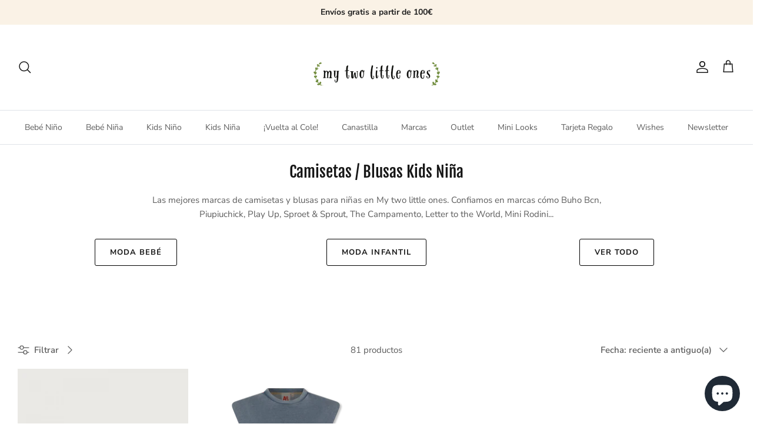

--- FILE ---
content_type: text/html; charset=utf-8
request_url: https://mytwolittleones.com/collections/camisetas-y-blusas-nina-fw21
body_size: 42029
content:
<!DOCTYPE html><html lang="es" dir="ltr">
<head>
  <!-- Symmetry 6.0.3 -->

  <title>
    Camisetas y Blusas para Niña &ndash; mytwolittleones
  </title>

  <meta charset="utf-8" />
<meta name="viewport" content="width=device-width,initial-scale=1.0" />
<meta http-equiv="X-UA-Compatible" content="IE=edge">

<link rel="preconnect" href="https://cdn.shopify.com" crossorigin>
<link rel="preconnect" href="https://fonts.shopify.com" crossorigin>
<link rel="preconnect" href="https://monorail-edge.shopifysvc.com"><link rel="preload" as="font" href="//mytwolittleones.com/cdn/fonts/nunito_sans/nunitosans_n4.0276fe080df0ca4e6a22d9cb55aed3ed5ba6b1da.woff2" type="font/woff2" crossorigin><link rel="preload" as="font" href="//mytwolittleones.com/cdn/fonts/nunito_sans/nunitosans_n4.0276fe080df0ca4e6a22d9cb55aed3ed5ba6b1da.woff2" type="font/woff2" crossorigin><link rel="preload" as="font" href="//mytwolittleones.com/cdn/fonts/fjalla_one/fjallaone_n4.262edaf1abaf5ed669f7ecd26fc3e24707a0ad85.woff2" type="font/woff2" crossorigin><link rel="preload" as="font" href="//mytwolittleones.com/cdn/fonts/fjalla_one/fjallaone_n4.262edaf1abaf5ed669f7ecd26fc3e24707a0ad85.woff2" type="font/woff2" crossorigin><link rel="preload" href="//mytwolittleones.com/cdn/shop/t/10/assets/vendor.min.js?v=11589511144441591071689764094" as="script">
<link rel="preload" href="//mytwolittleones.com/cdn/shop/t/10/assets/theme.js?v=85417484044267405871689764094" as="script"><link rel="canonical" href="https://mytwolittleones.com/collections/camisetas-y-blusas-nina-fw21" /><link rel="icon" href="//mytwolittleones.com/cdn/shop/files/favicon.png?crop=center&height=48&v=1633687609&width=48" type="image/png"><meta name="description" content="Las mejores marcas de camisetas y blusas para niñas en My two little ones. Confiamos en marcas cómo Buho Bcn, Piupiuchick, Play Up, Sproet &amp; Sprout, Rylee + Cru, Dear Mini y Quincy Mae.">
<style>
    @font-face {
  font-family: "Nunito Sans";
  font-weight: 400;
  font-style: normal;
  font-display: fallback;
  src: url("//mytwolittleones.com/cdn/fonts/nunito_sans/nunitosans_n4.0276fe080df0ca4e6a22d9cb55aed3ed5ba6b1da.woff2") format("woff2"),
       url("//mytwolittleones.com/cdn/fonts/nunito_sans/nunitosans_n4.b4964bee2f5e7fd9c3826447e73afe2baad607b7.woff") format("woff");
}

    @font-face {
  font-family: "Nunito Sans";
  font-weight: 700;
  font-style: normal;
  font-display: fallback;
  src: url("//mytwolittleones.com/cdn/fonts/nunito_sans/nunitosans_n7.25d963ed46da26098ebeab731e90d8802d989fa5.woff2") format("woff2"),
       url("//mytwolittleones.com/cdn/fonts/nunito_sans/nunitosans_n7.d32e3219b3d2ec82285d3027bd673efc61a996c8.woff") format("woff");
}

    @font-face {
  font-family: "Nunito Sans";
  font-weight: 500;
  font-style: normal;
  font-display: fallback;
  src: url("//mytwolittleones.com/cdn/fonts/nunito_sans/nunitosans_n5.6fc0ed1feb3fc393c40619f180fc49c4d0aae0db.woff2") format("woff2"),
       url("//mytwolittleones.com/cdn/fonts/nunito_sans/nunitosans_n5.2c84830b46099cbcc1095f30e0957b88b914e50a.woff") format("woff");
}

    @font-face {
  font-family: "Nunito Sans";
  font-weight: 400;
  font-style: italic;
  font-display: fallback;
  src: url("//mytwolittleones.com/cdn/fonts/nunito_sans/nunitosans_i4.6e408730afac1484cf297c30b0e67c86d17fc586.woff2") format("woff2"),
       url("//mytwolittleones.com/cdn/fonts/nunito_sans/nunitosans_i4.c9b6dcbfa43622b39a5990002775a8381942ae38.woff") format("woff");
}

    @font-face {
  font-family: "Nunito Sans";
  font-weight: 700;
  font-style: italic;
  font-display: fallback;
  src: url("//mytwolittleones.com/cdn/fonts/nunito_sans/nunitosans_i7.8c1124729eec046a321e2424b2acf328c2c12139.woff2") format("woff2"),
       url("//mytwolittleones.com/cdn/fonts/nunito_sans/nunitosans_i7.af4cda04357273e0996d21184432bcb14651a64d.woff") format("woff");
}

    @font-face {
  font-family: "Fjalla One";
  font-weight: 400;
  font-style: normal;
  font-display: fallback;
  src: url("//mytwolittleones.com/cdn/fonts/fjalla_one/fjallaone_n4.262edaf1abaf5ed669f7ecd26fc3e24707a0ad85.woff2") format("woff2"),
       url("//mytwolittleones.com/cdn/fonts/fjalla_one/fjallaone_n4.f67f40342efd2b34cae019d50b4b5c4da6fc5da7.woff") format("woff");
}

    @font-face {
  font-family: "Fjalla One";
  font-weight: 400;
  font-style: normal;
  font-display: fallback;
  src: url("//mytwolittleones.com/cdn/fonts/fjalla_one/fjallaone_n4.262edaf1abaf5ed669f7ecd26fc3e24707a0ad85.woff2") format("woff2"),
       url("//mytwolittleones.com/cdn/fonts/fjalla_one/fjallaone_n4.f67f40342efd2b34cae019d50b4b5c4da6fc5da7.woff") format("woff");
}

    @font-face {
  font-family: "Nunito Sans";
  font-weight: 400;
  font-style: normal;
  font-display: fallback;
  src: url("//mytwolittleones.com/cdn/fonts/nunito_sans/nunitosans_n4.0276fe080df0ca4e6a22d9cb55aed3ed5ba6b1da.woff2") format("woff2"),
       url("//mytwolittleones.com/cdn/fonts/nunito_sans/nunitosans_n4.b4964bee2f5e7fd9c3826447e73afe2baad607b7.woff") format("woff");
}

    @font-face {
  font-family: "Nunito Sans";
  font-weight: 600;
  font-style: normal;
  font-display: fallback;
  src: url("//mytwolittleones.com/cdn/fonts/nunito_sans/nunitosans_n6.6e9464eba570101a53130c8130a9e17a8eb55c21.woff2") format("woff2"),
       url("//mytwolittleones.com/cdn/fonts/nunito_sans/nunitosans_n6.25a0ac0c0a8a26038c7787054dd6058dfbc20fa8.woff") format("woff");
}

  </style>

  <meta property="og:site_name" content="mytwolittleones">
<meta property="og:url" content="https://mytwolittleones.com/collections/camisetas-y-blusas-nina-fw21">
<meta property="og:title" content="Camisetas y Blusas para Niña">
<meta property="og:type" content="product.group">
<meta property="og:description" content="Las mejores marcas de camisetas y blusas para niñas en My two little ones. Confiamos en marcas cómo Buho Bcn, Piupiuchick, Play Up, Sproet &amp; Sprout, Rylee + Cru, Dear Mini y Quincy Mae."><meta property="og:image" content="http://mytwolittleones.com/cdn/shop/files/mtlo_web_1200x1200.png?v=1613735166">
  <meta property="og:image:secure_url" content="https://mytwolittleones.com/cdn/shop/files/mtlo_web_1200x1200.png?v=1613735166">
  <meta property="og:image:width" content="1200">
  <meta property="og:image:height" content="628"><meta name="twitter:card" content="summary_large_image">
<meta name="twitter:title" content="Camisetas y Blusas para Niña">
<meta name="twitter:description" content="Las mejores marcas de camisetas y blusas para niñas en My two little ones. Confiamos en marcas cómo Buho Bcn, Piupiuchick, Play Up, Sproet &amp; Sprout, Rylee + Cru, Dear Mini y Quincy Mae.">


  <link href="//mytwolittleones.com/cdn/shop/t/10/assets/styles.css?v=161773833945123819671694082939" rel="stylesheet" type="text/css" media="all" />
  <link href="//mytwolittleones.com/cdn/shop/t/10/assets/custom.css?v=8372650513653083921694086780" rel="stylesheet" type="text/css" media="all" />
  
  
<script>
    window.theme = window.theme || {};
    theme.money_format_with_product_code_preference = "{{amount_with_comma_separator}} €";
    theme.money_format_with_cart_code_preference = "{{amount_with_comma_separator}} €";
    theme.money_format = "{{amount_with_comma_separator}} €";
    theme.strings = {
      previous: "Anterior",
      next: "Siguiente",
      addressError: "No se puede encontrar esa dirección",
      addressNoResults: "No results for that address",
      addressQueryLimit: "Se ha excedido el límite de uso de la API de Google . Considere la posibilidad de actualizar a un \u003ca href=\"https:\/\/developers.google.com\/maps\/premium\/usage-limits\"\u003ePlan Premium\u003c\/a\u003e.",
      authError: "Hubo un problema de autenticación con su cuenta de Google Maps.",
      icon_labels_left: "Izquierda",
      icon_labels_right: "Derecha",
      icon_labels_down: "Abajo",
      icon_labels_close: "Cerrar",
      icon_labels_plus: "Más",
      imageSlider: "Imagenes",
      cart_terms_confirmation: "Debe aceptar los términos y condiciones antes de continuar.",
      cart_general_quantity_too_high: "Solo puedes tener [QUANTITY] en tu carrito",
      products_listing_from: "De",
      layout_live_search_see_all: "Ver todos los resultados",
      products_product_add_to_cart: "Agregar al carrito",
      products_variant_no_stock: "Agotado",
      products_variant_non_existent: "No disponible",
      products_product_pick_a: "Elige un",
      general_navigation_menu_toggle_aria_label: "Alternar menú",
      general_accessibility_labels_close: "Cerrar",
      products_product_added_to_cart: "¡Gracias!",
      general_quick_search_pages: "Páginas",
      general_quick_search_no_results: "Lo sentimos, no pudimos encontrar ningún resultado.",
      collections_general_see_all_subcollections: "Ver todo..."
    };
    theme.routes = {
      cart_url: '/cart',
      cart_add_url: '/cart/add.js',
      cart_update_url: '/cart/update.js',
      predictive_search_url: '/search/suggest'
    };
    theme.settings = {
      cart_type: "drawer",
      after_add_to_cart: "drawer",
      quickbuy_style: "off",
      avoid_orphans: true
    };
    document.documentElement.classList.add('js');
  </script>

  <script src="//mytwolittleones.com/cdn/shop/t/10/assets/vendor.min.js?v=11589511144441591071689764094" defer="defer"></script>
  <script src="//mytwolittleones.com/cdn/shop/t/10/assets/theme.js?v=85417484044267405871689764094" defer="defer"></script>

  <script>window.performance && window.performance.mark && window.performance.mark('shopify.content_for_header.start');</script><meta name="google-site-verification" content="jf8pv4rg1iWu3S8DqRvS4QJDb-0YWt687cclD8AKQa4">
<meta id="shopify-digital-wallet" name="shopify-digital-wallet" content="/13598851136/digital_wallets/dialog">
<meta name="shopify-checkout-api-token" content="fe2dbcc8ebf58c04c941294470407652">
<meta id="in-context-paypal-metadata" data-shop-id="13598851136" data-venmo-supported="false" data-environment="production" data-locale="es_ES" data-paypal-v4="true" data-currency="EUR">
<link rel="alternate" type="application/atom+xml" title="Feed" href="/collections/camisetas-y-blusas-nina-fw21.atom" />
<link rel="next" href="/collections/camisetas-y-blusas-nina-fw21?page=2">
<link rel="alternate" type="application/json+oembed" href="https://mytwolittleones.com/collections/camisetas-y-blusas-nina-fw21.oembed">
<script async="async" src="/checkouts/internal/preloads.js?locale=es-ES"></script>
<script id="apple-pay-shop-capabilities" type="application/json">{"shopId":13598851136,"countryCode":"ES","currencyCode":"EUR","merchantCapabilities":["supports3DS"],"merchantId":"gid:\/\/shopify\/Shop\/13598851136","merchantName":"mytwolittleones","requiredBillingContactFields":["postalAddress","email","phone"],"requiredShippingContactFields":["postalAddress","email","phone"],"shippingType":"shipping","supportedNetworks":["visa","maestro","masterCard","amex"],"total":{"type":"pending","label":"mytwolittleones","amount":"1.00"},"shopifyPaymentsEnabled":true,"supportsSubscriptions":true}</script>
<script id="shopify-features" type="application/json">{"accessToken":"fe2dbcc8ebf58c04c941294470407652","betas":["rich-media-storefront-analytics"],"domain":"mytwolittleones.com","predictiveSearch":true,"shopId":13598851136,"locale":"es"}</script>
<script>var Shopify = Shopify || {};
Shopify.shop = "mytwolittleones.myshopify.com";
Shopify.locale = "es";
Shopify.currency = {"active":"EUR","rate":"1.0"};
Shopify.country = "ES";
Shopify.theme = {"name":"Symmetry V1.0","id":151094034775,"schema_name":"Symmetry","schema_version":"6.0.3","theme_store_id":568,"role":"main"};
Shopify.theme.handle = "null";
Shopify.theme.style = {"id":null,"handle":null};
Shopify.cdnHost = "mytwolittleones.com/cdn";
Shopify.routes = Shopify.routes || {};
Shopify.routes.root = "/";</script>
<script type="module">!function(o){(o.Shopify=o.Shopify||{}).modules=!0}(window);</script>
<script>!function(o){function n(){var o=[];function n(){o.push(Array.prototype.slice.apply(arguments))}return n.q=o,n}var t=o.Shopify=o.Shopify||{};t.loadFeatures=n(),t.autoloadFeatures=n()}(window);</script>
<script id="shop-js-analytics" type="application/json">{"pageType":"collection"}</script>
<script defer="defer" async type="module" src="//mytwolittleones.com/cdn/shopifycloud/shop-js/modules/v2/client.init-shop-cart-sync_2Gr3Q33f.es.esm.js"></script>
<script defer="defer" async type="module" src="//mytwolittleones.com/cdn/shopifycloud/shop-js/modules/v2/chunk.common_noJfOIa7.esm.js"></script>
<script defer="defer" async type="module" src="//mytwolittleones.com/cdn/shopifycloud/shop-js/modules/v2/chunk.modal_Deo2FJQo.esm.js"></script>
<script type="module">
  await import("//mytwolittleones.com/cdn/shopifycloud/shop-js/modules/v2/client.init-shop-cart-sync_2Gr3Q33f.es.esm.js");
await import("//mytwolittleones.com/cdn/shopifycloud/shop-js/modules/v2/chunk.common_noJfOIa7.esm.js");
await import("//mytwolittleones.com/cdn/shopifycloud/shop-js/modules/v2/chunk.modal_Deo2FJQo.esm.js");

  window.Shopify.SignInWithShop?.initShopCartSync?.({"fedCMEnabled":true,"windoidEnabled":true});

</script>
<script>(function() {
  var isLoaded = false;
  function asyncLoad() {
    if (isLoaded) return;
    isLoaded = true;
    var urls = ["https:\/\/chimpstatic.com\/mcjs-connected\/js\/users\/20f2cf1dc7987ac19438eeeb6\/023e4def60794c46383066dc5.js?shop=mytwolittleones.myshopify.com","https:\/\/gdprcdn.b-cdn.net\/js\/gdpr_cookie_consent.min.js?shop=mytwolittleones.myshopify.com"];
    for (var i = 0; i < urls.length; i++) {
      var s = document.createElement('script');
      s.type = 'text/javascript';
      s.async = true;
      s.src = urls[i];
      var x = document.getElementsByTagName('script')[0];
      x.parentNode.insertBefore(s, x);
    }
  };
  if(window.attachEvent) {
    window.attachEvent('onload', asyncLoad);
  } else {
    window.addEventListener('load', asyncLoad, false);
  }
})();</script>
<script id="__st">var __st={"a":13598851136,"offset":3600,"reqid":"118893ed-449d-4cef-b89b-1abe643989da-1769226175","pageurl":"mytwolittleones.com\/collections\/camisetas-y-blusas-nina-fw21","u":"8857cbe54e84","p":"collection","rtyp":"collection","rid":262809157718};</script>
<script>window.ShopifyPaypalV4VisibilityTracking = true;</script>
<script id="captcha-bootstrap">!function(){'use strict';const t='contact',e='account',n='new_comment',o=[[t,t],['blogs',n],['comments',n],[t,'customer']],c=[[e,'customer_login'],[e,'guest_login'],[e,'recover_customer_password'],[e,'create_customer']],r=t=>t.map((([t,e])=>`form[action*='/${t}']:not([data-nocaptcha='true']) input[name='form_type'][value='${e}']`)).join(','),a=t=>()=>t?[...document.querySelectorAll(t)].map((t=>t.form)):[];function s(){const t=[...o],e=r(t);return a(e)}const i='password',u='form_key',d=['recaptcha-v3-token','g-recaptcha-response','h-captcha-response',i],f=()=>{try{return window.sessionStorage}catch{return}},m='__shopify_v',_=t=>t.elements[u];function p(t,e,n=!1){try{const o=window.sessionStorage,c=JSON.parse(o.getItem(e)),{data:r}=function(t){const{data:e,action:n}=t;return t[m]||n?{data:e,action:n}:{data:t,action:n}}(c);for(const[e,n]of Object.entries(r))t.elements[e]&&(t.elements[e].value=n);n&&o.removeItem(e)}catch(o){console.error('form repopulation failed',{error:o})}}const l='form_type',E='cptcha';function T(t){t.dataset[E]=!0}const w=window,h=w.document,L='Shopify',v='ce_forms',y='captcha';let A=!1;((t,e)=>{const n=(g='f06e6c50-85a8-45c8-87d0-21a2b65856fe',I='https://cdn.shopify.com/shopifycloud/storefront-forms-hcaptcha/ce_storefront_forms_captcha_hcaptcha.v1.5.2.iife.js',D={infoText:'Protegido por hCaptcha',privacyText:'Privacidad',termsText:'Términos'},(t,e,n)=>{const o=w[L][v],c=o.bindForm;if(c)return c(t,g,e,D).then(n);var r;o.q.push([[t,g,e,D],n]),r=I,A||(h.body.append(Object.assign(h.createElement('script'),{id:'captcha-provider',async:!0,src:r})),A=!0)});var g,I,D;w[L]=w[L]||{},w[L][v]=w[L][v]||{},w[L][v].q=[],w[L][y]=w[L][y]||{},w[L][y].protect=function(t,e){n(t,void 0,e),T(t)},Object.freeze(w[L][y]),function(t,e,n,w,h,L){const[v,y,A,g]=function(t,e,n){const i=e?o:[],u=t?c:[],d=[...i,...u],f=r(d),m=r(i),_=r(d.filter((([t,e])=>n.includes(e))));return[a(f),a(m),a(_),s()]}(w,h,L),I=t=>{const e=t.target;return e instanceof HTMLFormElement?e:e&&e.form},D=t=>v().includes(t);t.addEventListener('submit',(t=>{const e=I(t);if(!e)return;const n=D(e)&&!e.dataset.hcaptchaBound&&!e.dataset.recaptchaBound,o=_(e),c=g().includes(e)&&(!o||!o.value);(n||c)&&t.preventDefault(),c&&!n&&(function(t){try{if(!f())return;!function(t){const e=f();if(!e)return;const n=_(t);if(!n)return;const o=n.value;o&&e.removeItem(o)}(t);const e=Array.from(Array(32),(()=>Math.random().toString(36)[2])).join('');!function(t,e){_(t)||t.append(Object.assign(document.createElement('input'),{type:'hidden',name:u})),t.elements[u].value=e}(t,e),function(t,e){const n=f();if(!n)return;const o=[...t.querySelectorAll(`input[type='${i}']`)].map((({name:t})=>t)),c=[...d,...o],r={};for(const[a,s]of new FormData(t).entries())c.includes(a)||(r[a]=s);n.setItem(e,JSON.stringify({[m]:1,action:t.action,data:r}))}(t,e)}catch(e){console.error('failed to persist form',e)}}(e),e.submit())}));const S=(t,e)=>{t&&!t.dataset[E]&&(n(t,e.some((e=>e===t))),T(t))};for(const o of['focusin','change'])t.addEventListener(o,(t=>{const e=I(t);D(e)&&S(e,y())}));const B=e.get('form_key'),M=e.get(l),P=B&&M;t.addEventListener('DOMContentLoaded',(()=>{const t=y();if(P)for(const e of t)e.elements[l].value===M&&p(e,B);[...new Set([...A(),...v().filter((t=>'true'===t.dataset.shopifyCaptcha))])].forEach((e=>S(e,t)))}))}(h,new URLSearchParams(w.location.search),n,t,e,['guest_login'])})(!0,!0)}();</script>
<script integrity="sha256-4kQ18oKyAcykRKYeNunJcIwy7WH5gtpwJnB7kiuLZ1E=" data-source-attribution="shopify.loadfeatures" defer="defer" src="//mytwolittleones.com/cdn/shopifycloud/storefront/assets/storefront/load_feature-a0a9edcb.js" crossorigin="anonymous"></script>
<script data-source-attribution="shopify.dynamic_checkout.dynamic.init">var Shopify=Shopify||{};Shopify.PaymentButton=Shopify.PaymentButton||{isStorefrontPortableWallets:!0,init:function(){window.Shopify.PaymentButton.init=function(){};var t=document.createElement("script");t.src="https://mytwolittleones.com/cdn/shopifycloud/portable-wallets/latest/portable-wallets.es.js",t.type="module",document.head.appendChild(t)}};
</script>
<script data-source-attribution="shopify.dynamic_checkout.buyer_consent">
  function portableWalletsHideBuyerConsent(e){var t=document.getElementById("shopify-buyer-consent"),n=document.getElementById("shopify-subscription-policy-button");t&&n&&(t.classList.add("hidden"),t.setAttribute("aria-hidden","true"),n.removeEventListener("click",e))}function portableWalletsShowBuyerConsent(e){var t=document.getElementById("shopify-buyer-consent"),n=document.getElementById("shopify-subscription-policy-button");t&&n&&(t.classList.remove("hidden"),t.removeAttribute("aria-hidden"),n.addEventListener("click",e))}window.Shopify?.PaymentButton&&(window.Shopify.PaymentButton.hideBuyerConsent=portableWalletsHideBuyerConsent,window.Shopify.PaymentButton.showBuyerConsent=portableWalletsShowBuyerConsent);
</script>
<script data-source-attribution="shopify.dynamic_checkout.cart.bootstrap">document.addEventListener("DOMContentLoaded",(function(){function t(){return document.querySelector("shopify-accelerated-checkout-cart, shopify-accelerated-checkout")}if(t())Shopify.PaymentButton.init();else{new MutationObserver((function(e,n){t()&&(Shopify.PaymentButton.init(),n.disconnect())})).observe(document.body,{childList:!0,subtree:!0})}}));
</script>
<script id='scb4127' type='text/javascript' async='' src='https://mytwolittleones.com/cdn/shopifycloud/privacy-banner/storefront-banner.js'></script><link id="shopify-accelerated-checkout-styles" rel="stylesheet" media="screen" href="https://mytwolittleones.com/cdn/shopifycloud/portable-wallets/latest/accelerated-checkout-backwards-compat.css" crossorigin="anonymous">
<style id="shopify-accelerated-checkout-cart">
        #shopify-buyer-consent {
  margin-top: 1em;
  display: inline-block;
  width: 100%;
}

#shopify-buyer-consent.hidden {
  display: none;
}

#shopify-subscription-policy-button {
  background: none;
  border: none;
  padding: 0;
  text-decoration: underline;
  font-size: inherit;
  cursor: pointer;
}

#shopify-subscription-policy-button::before {
  box-shadow: none;
}

      </style>

<script>window.performance && window.performance.mark && window.performance.mark('shopify.content_for_header.end');</script>
  <meta name="google-site-verification" content="xxuYh8r8PHJFbXQ9spfLQ5yr49Tq66wnP60ymxNLtFQ" />
<script src="https://cdn.shopify.com/extensions/e8878072-2f6b-4e89-8082-94b04320908d/inbox-1254/assets/inbox-chat-loader.js" type="text/javascript" defer="defer"></script>
<script src="https://cdn.shopify.com/extensions/019b8d54-2388-79d8-becc-d32a3afe2c7a/omnisend-50/assets/omnisend-in-shop.js" type="text/javascript" defer="defer"></script>
<link href="https://monorail-edge.shopifysvc.com" rel="dns-prefetch">
<script>(function(){if ("sendBeacon" in navigator && "performance" in window) {try {var session_token_from_headers = performance.getEntriesByType('navigation')[0].serverTiming.find(x => x.name == '_s').description;} catch {var session_token_from_headers = undefined;}var session_cookie_matches = document.cookie.match(/_shopify_s=([^;]*)/);var session_token_from_cookie = session_cookie_matches && session_cookie_matches.length === 2 ? session_cookie_matches[1] : "";var session_token = session_token_from_headers || session_token_from_cookie || "";function handle_abandonment_event(e) {var entries = performance.getEntries().filter(function(entry) {return /monorail-edge.shopifysvc.com/.test(entry.name);});if (!window.abandonment_tracked && entries.length === 0) {window.abandonment_tracked = true;var currentMs = Date.now();var navigation_start = performance.timing.navigationStart;var payload = {shop_id: 13598851136,url: window.location.href,navigation_start,duration: currentMs - navigation_start,session_token,page_type: "collection"};window.navigator.sendBeacon("https://monorail-edge.shopifysvc.com/v1/produce", JSON.stringify({schema_id: "online_store_buyer_site_abandonment/1.1",payload: payload,metadata: {event_created_at_ms: currentMs,event_sent_at_ms: currentMs}}));}}window.addEventListener('pagehide', handle_abandonment_event);}}());</script>
<script id="web-pixels-manager-setup">(function e(e,d,r,n,o){if(void 0===o&&(o={}),!Boolean(null===(a=null===(i=window.Shopify)||void 0===i?void 0:i.analytics)||void 0===a?void 0:a.replayQueue)){var i,a;window.Shopify=window.Shopify||{};var t=window.Shopify;t.analytics=t.analytics||{};var s=t.analytics;s.replayQueue=[],s.publish=function(e,d,r){return s.replayQueue.push([e,d,r]),!0};try{self.performance.mark("wpm:start")}catch(e){}var l=function(){var e={modern:/Edge?\/(1{2}[4-9]|1[2-9]\d|[2-9]\d{2}|\d{4,})\.\d+(\.\d+|)|Firefox\/(1{2}[4-9]|1[2-9]\d|[2-9]\d{2}|\d{4,})\.\d+(\.\d+|)|Chrom(ium|e)\/(9{2}|\d{3,})\.\d+(\.\d+|)|(Maci|X1{2}).+ Version\/(15\.\d+|(1[6-9]|[2-9]\d|\d{3,})\.\d+)([,.]\d+|)( \(\w+\)|)( Mobile\/\w+|) Safari\/|Chrome.+OPR\/(9{2}|\d{3,})\.\d+\.\d+|(CPU[ +]OS|iPhone[ +]OS|CPU[ +]iPhone|CPU IPhone OS|CPU iPad OS)[ +]+(15[._]\d+|(1[6-9]|[2-9]\d|\d{3,})[._]\d+)([._]\d+|)|Android:?[ /-](13[3-9]|1[4-9]\d|[2-9]\d{2}|\d{4,})(\.\d+|)(\.\d+|)|Android.+Firefox\/(13[5-9]|1[4-9]\d|[2-9]\d{2}|\d{4,})\.\d+(\.\d+|)|Android.+Chrom(ium|e)\/(13[3-9]|1[4-9]\d|[2-9]\d{2}|\d{4,})\.\d+(\.\d+|)|SamsungBrowser\/([2-9]\d|\d{3,})\.\d+/,legacy:/Edge?\/(1[6-9]|[2-9]\d|\d{3,})\.\d+(\.\d+|)|Firefox\/(5[4-9]|[6-9]\d|\d{3,})\.\d+(\.\d+|)|Chrom(ium|e)\/(5[1-9]|[6-9]\d|\d{3,})\.\d+(\.\d+|)([\d.]+$|.*Safari\/(?![\d.]+ Edge\/[\d.]+$))|(Maci|X1{2}).+ Version\/(10\.\d+|(1[1-9]|[2-9]\d|\d{3,})\.\d+)([,.]\d+|)( \(\w+\)|)( Mobile\/\w+|) Safari\/|Chrome.+OPR\/(3[89]|[4-9]\d|\d{3,})\.\d+\.\d+|(CPU[ +]OS|iPhone[ +]OS|CPU[ +]iPhone|CPU IPhone OS|CPU iPad OS)[ +]+(10[._]\d+|(1[1-9]|[2-9]\d|\d{3,})[._]\d+)([._]\d+|)|Android:?[ /-](13[3-9]|1[4-9]\d|[2-9]\d{2}|\d{4,})(\.\d+|)(\.\d+|)|Mobile Safari.+OPR\/([89]\d|\d{3,})\.\d+\.\d+|Android.+Firefox\/(13[5-9]|1[4-9]\d|[2-9]\d{2}|\d{4,})\.\d+(\.\d+|)|Android.+Chrom(ium|e)\/(13[3-9]|1[4-9]\d|[2-9]\d{2}|\d{4,})\.\d+(\.\d+|)|Android.+(UC? ?Browser|UCWEB|U3)[ /]?(15\.([5-9]|\d{2,})|(1[6-9]|[2-9]\d|\d{3,})\.\d+)\.\d+|SamsungBrowser\/(5\.\d+|([6-9]|\d{2,})\.\d+)|Android.+MQ{2}Browser\/(14(\.(9|\d{2,})|)|(1[5-9]|[2-9]\d|\d{3,})(\.\d+|))(\.\d+|)|K[Aa][Ii]OS\/(3\.\d+|([4-9]|\d{2,})\.\d+)(\.\d+|)/},d=e.modern,r=e.legacy,n=navigator.userAgent;return n.match(d)?"modern":n.match(r)?"legacy":"unknown"}(),u="modern"===l?"modern":"legacy",c=(null!=n?n:{modern:"",legacy:""})[u],f=function(e){return[e.baseUrl,"/wpm","/b",e.hashVersion,"modern"===e.buildTarget?"m":"l",".js"].join("")}({baseUrl:d,hashVersion:r,buildTarget:u}),m=function(e){var d=e.version,r=e.bundleTarget,n=e.surface,o=e.pageUrl,i=e.monorailEndpoint;return{emit:function(e){var a=e.status,t=e.errorMsg,s=(new Date).getTime(),l=JSON.stringify({metadata:{event_sent_at_ms:s},events:[{schema_id:"web_pixels_manager_load/3.1",payload:{version:d,bundle_target:r,page_url:o,status:a,surface:n,error_msg:t},metadata:{event_created_at_ms:s}}]});if(!i)return console&&console.warn&&console.warn("[Web Pixels Manager] No Monorail endpoint provided, skipping logging."),!1;try{return self.navigator.sendBeacon.bind(self.navigator)(i,l)}catch(e){}var u=new XMLHttpRequest;try{return u.open("POST",i,!0),u.setRequestHeader("Content-Type","text/plain"),u.send(l),!0}catch(e){return console&&console.warn&&console.warn("[Web Pixels Manager] Got an unhandled error while logging to Monorail."),!1}}}}({version:r,bundleTarget:l,surface:e.surface,pageUrl:self.location.href,monorailEndpoint:e.monorailEndpoint});try{o.browserTarget=l,function(e){var d=e.src,r=e.async,n=void 0===r||r,o=e.onload,i=e.onerror,a=e.sri,t=e.scriptDataAttributes,s=void 0===t?{}:t,l=document.createElement("script"),u=document.querySelector("head"),c=document.querySelector("body");if(l.async=n,l.src=d,a&&(l.integrity=a,l.crossOrigin="anonymous"),s)for(var f in s)if(Object.prototype.hasOwnProperty.call(s,f))try{l.dataset[f]=s[f]}catch(e){}if(o&&l.addEventListener("load",o),i&&l.addEventListener("error",i),u)u.appendChild(l);else{if(!c)throw new Error("Did not find a head or body element to append the script");c.appendChild(l)}}({src:f,async:!0,onload:function(){if(!function(){var e,d;return Boolean(null===(d=null===(e=window.Shopify)||void 0===e?void 0:e.analytics)||void 0===d?void 0:d.initialized)}()){var d=window.webPixelsManager.init(e)||void 0;if(d){var r=window.Shopify.analytics;r.replayQueue.forEach((function(e){var r=e[0],n=e[1],o=e[2];d.publishCustomEvent(r,n,o)})),r.replayQueue=[],r.publish=d.publishCustomEvent,r.visitor=d.visitor,r.initialized=!0}}},onerror:function(){return m.emit({status:"failed",errorMsg:"".concat(f," has failed to load")})},sri:function(e){var d=/^sha384-[A-Za-z0-9+/=]+$/;return"string"==typeof e&&d.test(e)}(c)?c:"",scriptDataAttributes:o}),m.emit({status:"loading"})}catch(e){m.emit({status:"failed",errorMsg:(null==e?void 0:e.message)||"Unknown error"})}}})({shopId: 13598851136,storefrontBaseUrl: "https://mytwolittleones.com",extensionsBaseUrl: "https://extensions.shopifycdn.com/cdn/shopifycloud/web-pixels-manager",monorailEndpoint: "https://monorail-edge.shopifysvc.com/unstable/produce_batch",surface: "storefront-renderer",enabledBetaFlags: ["2dca8a86"],webPixelsConfigList: [{"id":"1082786135","configuration":"{\"config\":\"{\\\"pixel_id\\\":\\\"G-49JV9YQ125\\\",\\\"target_country\\\":\\\"ES\\\",\\\"gtag_events\\\":[{\\\"type\\\":\\\"search\\\",\\\"action_label\\\":[\\\"G-49JV9YQ125\\\",\\\"AW-693782955\\\/O55xCLOuxLQBEKuT6coC\\\"]},{\\\"type\\\":\\\"begin_checkout\\\",\\\"action_label\\\":[\\\"G-49JV9YQ125\\\",\\\"AW-693782955\\\/pyfmCLCuxLQBEKuT6coC\\\"]},{\\\"type\\\":\\\"view_item\\\",\\\"action_label\\\":[\\\"G-49JV9YQ125\\\",\\\"AW-693782955\\\/YcHXCMOsxLQBEKuT6coC\\\",\\\"MC-5BEY8143GN\\\"]},{\\\"type\\\":\\\"purchase\\\",\\\"action_label\\\":[\\\"G-49JV9YQ125\\\",\\\"AW-693782955\\\/CAeoCMCsxLQBEKuT6coC\\\",\\\"MC-5BEY8143GN\\\"]},{\\\"type\\\":\\\"page_view\\\",\\\"action_label\\\":[\\\"G-49JV9YQ125\\\",\\\"AW-693782955\\\/N2JTCL2sxLQBEKuT6coC\\\",\\\"MC-5BEY8143GN\\\"]},{\\\"type\\\":\\\"add_payment_info\\\",\\\"action_label\\\":[\\\"G-49JV9YQ125\\\",\\\"AW-693782955\\\/95GJCLauxLQBEKuT6coC\\\"]},{\\\"type\\\":\\\"add_to_cart\\\",\\\"action_label\\\":[\\\"G-49JV9YQ125\\\",\\\"AW-693782955\\\/qLcsCMasxLQBEKuT6coC\\\"]}],\\\"enable_monitoring_mode\\\":false}\"}","eventPayloadVersion":"v1","runtimeContext":"OPEN","scriptVersion":"b2a88bafab3e21179ed38636efcd8a93","type":"APP","apiClientId":1780363,"privacyPurposes":[],"dataSharingAdjustments":{"protectedCustomerApprovalScopes":["read_customer_address","read_customer_email","read_customer_name","read_customer_personal_data","read_customer_phone"]}},{"id":"556466519","configuration":"{\"apiURL\":\"https:\/\/api.omnisend.com\",\"appURL\":\"https:\/\/app.omnisend.com\",\"brandID\":\"62286dfd67d720b965d51232\",\"trackingURL\":\"https:\/\/wt.omnisendlink.com\"}","eventPayloadVersion":"v1","runtimeContext":"STRICT","scriptVersion":"aa9feb15e63a302383aa48b053211bbb","type":"APP","apiClientId":186001,"privacyPurposes":["ANALYTICS","MARKETING","SALE_OF_DATA"],"dataSharingAdjustments":{"protectedCustomerApprovalScopes":["read_customer_address","read_customer_email","read_customer_name","read_customer_personal_data","read_customer_phone"]}},{"id":"297206103","configuration":"{\"pixel_id\":\"649670998889582\",\"pixel_type\":\"facebook_pixel\",\"metaapp_system_user_token\":\"-\"}","eventPayloadVersion":"v1","runtimeContext":"OPEN","scriptVersion":"ca16bc87fe92b6042fbaa3acc2fbdaa6","type":"APP","apiClientId":2329312,"privacyPurposes":["ANALYTICS","MARKETING","SALE_OF_DATA"],"dataSharingAdjustments":{"protectedCustomerApprovalScopes":["read_customer_address","read_customer_email","read_customer_name","read_customer_personal_data","read_customer_phone"]}},{"id":"156565847","eventPayloadVersion":"v1","runtimeContext":"LAX","scriptVersion":"1","type":"CUSTOM","privacyPurposes":["MARKETING"],"name":"Meta pixel (migrated)"},{"id":"172327255","eventPayloadVersion":"v1","runtimeContext":"LAX","scriptVersion":"1","type":"CUSTOM","privacyPurposes":["ANALYTICS"],"name":"Google Analytics tag (migrated)"},{"id":"shopify-app-pixel","configuration":"{}","eventPayloadVersion":"v1","runtimeContext":"STRICT","scriptVersion":"0450","apiClientId":"shopify-pixel","type":"APP","privacyPurposes":["ANALYTICS","MARKETING"]},{"id":"shopify-custom-pixel","eventPayloadVersion":"v1","runtimeContext":"LAX","scriptVersion":"0450","apiClientId":"shopify-pixel","type":"CUSTOM","privacyPurposes":["ANALYTICS","MARKETING"]}],isMerchantRequest: false,initData: {"shop":{"name":"mytwolittleones","paymentSettings":{"currencyCode":"EUR"},"myshopifyDomain":"mytwolittleones.myshopify.com","countryCode":"ES","storefrontUrl":"https:\/\/mytwolittleones.com"},"customer":null,"cart":null,"checkout":null,"productVariants":[],"purchasingCompany":null},},"https://mytwolittleones.com/cdn","fcfee988w5aeb613cpc8e4bc33m6693e112",{"modern":"","legacy":""},{"shopId":"13598851136","storefrontBaseUrl":"https:\/\/mytwolittleones.com","extensionBaseUrl":"https:\/\/extensions.shopifycdn.com\/cdn\/shopifycloud\/web-pixels-manager","surface":"storefront-renderer","enabledBetaFlags":"[\"2dca8a86\"]","isMerchantRequest":"false","hashVersion":"fcfee988w5aeb613cpc8e4bc33m6693e112","publish":"custom","events":"[[\"page_viewed\",{}],[\"collection_viewed\",{\"collection\":{\"id\":\"262809157718\",\"title\":\"Camisetas \/ Blusas Kids Niña\",\"productVariants\":[{\"price\":{\"amount\":40.0,\"currencyCode\":\"EUR\"},\"product\":{\"title\":\"Camiseta niños Gixy American Vintage\",\"vendor\":\"American Vintage\",\"id\":\"10498315059543\",\"untranslatedTitle\":\"Camiseta niños Gixy American Vintage\",\"url\":\"\/products\/camiseta-ninos-gixy-american-vintage\",\"type\":\"Camiseta\"},\"id\":\"52595299451223\",\"image\":{\"src\":\"\/\/mytwolittleones.com\/cdn\/shop\/files\/CamisetaninosGixyAMERICANVINTAGE.jpg?v=1768994010\"},\"sku\":null,\"title\":\"3y\",\"untranslatedTitle\":\"3y\"},{\"price\":{\"amount\":75.0,\"currencyCode\":\"EUR\"},\"product\":{\"title\":\"Camiseta sudadera alaya sweater seenseeker AO76\",\"vendor\":\"AO76\",\"id\":\"10493097804119\",\"untranslatedTitle\":\"Camiseta sudadera alaya sweater seenseeker AO76\",\"url\":\"\/products\/camiseta-sudadera-alaya-sweater-seenseeker-ao76\",\"type\":\"Camiseta\"},\"id\":\"52580680761687\",\"image\":{\"src\":\"\/\/mytwolittleones.com\/cdn\/shop\/files\/alayasweaterseenseekerAO76.webp?v=1768813009\"},\"sku\":null,\"title\":\"6y\",\"untranslatedTitle\":\"6y\"},{\"price\":{\"amount\":42.0,\"currencyCode\":\"EUR\"},\"product\":{\"title\":\"Camiseta turquoise 'best friend' Piupiuchick\",\"vendor\":\"Piupiuchick\",\"id\":\"10485264974167\",\"untranslatedTitle\":\"Camiseta turquoise 'best friend' Piupiuchick\",\"url\":\"\/products\/camiseta-turquoise-best-friend-piupiuchick\",\"type\":\"Camiseta\"},\"id\":\"52547752296791\",\"image\":{\"src\":\"\/\/mytwolittleones.com\/cdn\/shop\/files\/SS26.JRS2616_piupiuchick_1.jpg?v=1768509400\"},\"sku\":null,\"title\":\"3y\",\"untranslatedTitle\":\"3y\"},{\"price\":{\"amount\":41.0,\"currencyCode\":\"EUR\"},\"product\":{\"title\":\"Camiseta light pink 'ma chérie' Piupiuchick\",\"vendor\":\"Piupiuchick\",\"id\":\"10485262975319\",\"untranslatedTitle\":\"Camiseta light pink 'ma chérie' Piupiuchick\",\"url\":\"\/products\/camiseta-light-pink-ma-cherie-piupiuchick\",\"type\":\"Camiseta\"},\"id\":\"52547706552663\",\"image\":{\"src\":\"\/\/mytwolittleones.com\/cdn\/shop\/files\/SS26.JRS2615E_piupiuchick_1.jpg?v=1768509342\"},\"sku\":null,\"title\":\"3y\",\"untranslatedTitle\":\"3y\"},{\"price\":{\"amount\":41.0,\"currencyCode\":\"EUR\"},\"product\":{\"title\":\"Camiseta light blue Piupiuchick\",\"vendor\":\"Piupiuchick\",\"id\":\"10485261271383\",\"untranslatedTitle\":\"Camiseta light blue Piupiuchick\",\"url\":\"\/products\/camiseta-light-blue-piupiuchick\",\"type\":\"Camiseta\"},\"id\":\"52547695542615\",\"image\":{\"src\":\"\/\/mytwolittleones.com\/cdn\/shop\/files\/SS26.JRS2615C_piupiuchick_1.jpg?v=1768509243\"},\"sku\":null,\"title\":\"3y\",\"untranslatedTitle\":\"3y\"},{\"price\":{\"amount\":41.0,\"currencyCode\":\"EUR\"},\"product\":{\"title\":\"Camiseta ecru peace Piupiuchick\",\"vendor\":\"Piupiuchick\",\"id\":\"10485232927063\",\"untranslatedTitle\":\"Camiseta ecru peace Piupiuchick\",\"url\":\"\/products\/camiseta-ecru-peace-piupiuchick\",\"type\":\"Camiseta\"},\"id\":\"52547637608791\",\"image\":{\"src\":\"\/\/mytwolittleones.com\/cdn\/shop\/files\/SS26.JRS2615B_piupiuchick_1.jpg?v=1768509175\"},\"sku\":null,\"title\":\"3y\",\"untranslatedTitle\":\"3y\"},{\"price\":{\"amount\":41.0,\"currencyCode\":\"EUR\"},\"product\":{\"title\":\"Camiseta camel strawberry Piupiuchick\",\"vendor\":\"Piupiuchick\",\"id\":\"10485197275479\",\"untranslatedTitle\":\"Camiseta camel strawberry Piupiuchick\",\"url\":\"\/products\/camiseta-camel-strawberry-piupiuchick\",\"type\":\"Camiseta\"},\"id\":\"52547562144087\",\"image\":{\"src\":\"\/\/mytwolittleones.com\/cdn\/shop\/files\/SS26.JRS2615A_piupiuchick_1.jpg?v=1768552039\"},\"sku\":null,\"title\":\"3y\",\"untranslatedTitle\":\"3y\"},{\"price\":{\"amount\":41.0,\"currencyCode\":\"EUR\"},\"product\":{\"title\":\"Camiseta light yellow beach bar Piupiuchick\",\"vendor\":\"Piupiuchick\",\"id\":\"10484059210071\",\"untranslatedTitle\":\"Camiseta light yellow beach bar Piupiuchick\",\"url\":\"\/products\/camiseta-light-yellow-beach-bar-piupiuchick\",\"type\":\"Camiseta\"},\"id\":\"52538406175063\",\"image\":{\"src\":\"\/\/mytwolittleones.com\/cdn\/shop\/files\/SS26.JRS2615_piupiuchick_1.jpg?v=1768476568\"},\"sku\":null,\"title\":\"3y\",\"untranslatedTitle\":\"3y\"},{\"price\":{\"amount\":49.0,\"currencyCode\":\"EUR\"},\"product\":{\"title\":\"Camiseta peter pan collar red amour Piupiuchick\",\"vendor\":\"Piupiuchick\",\"id\":\"10484056686935\",\"untranslatedTitle\":\"Camiseta peter pan collar red amour Piupiuchick\",\"url\":\"\/products\/camiseta-peter-pan-collar-red-amour-piupiuchick\",\"type\":\"Camiseta\"},\"id\":\"52538402570583\",\"image\":{\"src\":\"\/\/mytwolittleones.com\/cdn\/shop\/files\/SS26.JRS2613_piupiuchick_1.jpg?v=1768476473\"},\"sku\":null,\"title\":\"3y\",\"untranslatedTitle\":\"3y\"},{\"price\":{\"amount\":41.0,\"currencyCode\":\"EUR\"},\"product\":{\"title\":\"Camiseta collar ecru red heart Piupiuchick\",\"vendor\":\"Piupiuchick\",\"id\":\"10484053967191\",\"untranslatedTitle\":\"Camiseta collar ecru red heart Piupiuchick\",\"url\":\"\/products\/camiseta-collar-ecru-red-heart-piupiuchick\",\"type\":\"Camiseta\"},\"id\":\"52538393887063\",\"image\":{\"src\":\"\/\/mytwolittleones.com\/cdn\/shop\/files\/SS26.JRS2612_piupiuchick_1.jpg?v=1768476401\"},\"sku\":null,\"title\":\"3y\",\"untranslatedTitle\":\"3y\"},{\"price\":{\"amount\":41.0,\"currencyCode\":\"EUR\"},\"product\":{\"title\":\"Camiseta light olive cherry print Piupiuchick\",\"vendor\":\"Piupiuchick\",\"id\":\"10484034011479\",\"untranslatedTitle\":\"Camiseta light olive cherry print Piupiuchick\",\"url\":\"\/products\/camiseta-light-olive-cherry-print-piupiuchick\",\"type\":\"Camiseta\"},\"id\":\"52538351419735\",\"image\":{\"src\":\"\/\/mytwolittleones.com\/cdn\/shop\/files\/SS26.JRS2609_piupiuchick_1.jpg?v=1768553100\"},\"sku\":null,\"title\":\"3y\",\"untranslatedTitle\":\"3y\"},{\"price\":{\"amount\":41.0,\"currencyCode\":\"EUR\"},\"product\":{\"title\":\"Camiseta ecru apple Piupiuchick\",\"vendor\":\"Piupiuchick\",\"id\":\"10484029489495\",\"untranslatedTitle\":\"Camiseta ecru apple Piupiuchick\",\"url\":\"\/products\/camiseta-ecru-apple-piupiuchick\",\"type\":\"Camiseta\"},\"id\":\"52538329956695\",\"image\":{\"src\":\"\/\/mytwolittleones.com\/cdn\/shop\/files\/SS26.JRS2610_piupiuchick_1.jpg?v=1768552348\"},\"sku\":null,\"title\":\"3y\",\"untranslatedTitle\":\"3y\"},{\"price\":{\"amount\":41.0,\"currencyCode\":\"EUR\"},\"product\":{\"title\":\"Camiseta top pink amour Piupiuchick\",\"vendor\":\"Piupiuchick\",\"id\":\"10484016873815\",\"untranslatedTitle\":\"Camiseta top pink amour Piupiuchick\",\"url\":\"\/products\/camiseta-top-pink-amour-piupiuchick\",\"type\":\"Camiseta\"},\"id\":\"52538303742295\",\"image\":{\"src\":\"\/\/mytwolittleones.com\/cdn\/shop\/files\/SS26.JRS2608_piupiuchick_1.jpg?v=1768476175\"},\"sku\":null,\"title\":\"3y\",\"untranslatedTitle\":\"3y\"},{\"price\":{\"amount\":41.0,\"currencyCode\":\"EUR\"},\"product\":{\"title\":\"Top pink peace Piupiuchick\",\"vendor\":\"Piupiuchick\",\"id\":\"10484000063831\",\"untranslatedTitle\":\"Top pink peace Piupiuchick\",\"url\":\"\/products\/top-pink-peace-piupiuchick\",\"type\":\"top\"},\"id\":\"52538247053655\",\"image\":{\"src\":\"\/\/mytwolittleones.com\/cdn\/shop\/files\/SS26.JRS2607_piupiuchick_1.jpg?v=1768476084\"},\"sku\":null,\"title\":\"3y\",\"untranslatedTitle\":\"3y\"},{\"price\":{\"amount\":59.0,\"currencyCode\":\"EUR\"},\"product\":{\"title\":\"Blusa collar blue light denim Piupiuchick\",\"vendor\":\"Piupiuchick\",\"id\":\"10483963101527\",\"untranslatedTitle\":\"Blusa collar blue light denim Piupiuchick\",\"url\":\"\/products\/blusa-collar-blue-light-denim-piupiuchick\",\"type\":\"Blusa\"},\"id\":\"52538089865559\",\"image\":{\"src\":\"\/\/mytwolittleones.com\/cdn\/shop\/files\/SS26.BM2606A_piupiuchick_1.jpg?v=1768475238\"},\"sku\":null,\"title\":\"3y\",\"untranslatedTitle\":\"3y\"},{\"price\":{\"amount\":59.0,\"currencyCode\":\"EUR\"},\"product\":{\"title\":\"Blusa butterfly red \u0026 ecru checkered Piupiuchick\",\"vendor\":\"Piupiuchick\",\"id\":\"10483895992663\",\"untranslatedTitle\":\"Blusa butterfly red \u0026 ecru checkered Piupiuchick\",\"url\":\"\/products\/blusa-butterfly-red-ecru-checkered-piupiuchick\",\"type\":\"Blusa\"},\"id\":\"52537888833879\",\"image\":{\"src\":\"\/\/mytwolittleones.com\/cdn\/shop\/files\/SS26.BM2605_piupiuchick_1.jpg?v=1768473959\"},\"sku\":null,\"title\":\"3y\",\"untranslatedTitle\":\"3y\"},{\"price\":{\"amount\":59.0,\"currencyCode\":\"EUR\"},\"product\":{\"title\":\"Blusa ecru red flowers kids Piupiuchick\",\"vendor\":\"Piupiuchick\",\"id\":\"10483833864535\",\"untranslatedTitle\":\"Blusa ecru red flowers kids Piupiuchick\",\"url\":\"\/products\/blusa-ecru-red-flowers-kids-piupiuchick\",\"type\":\"Blusa\"},\"id\":\"52537715261783\",\"image\":{\"src\":\"\/\/mytwolittleones.com\/cdn\/shop\/files\/SS26.BM2607_piupiuchick_2.jpg?v=1768472478\"},\"sku\":null,\"title\":\"3y\",\"untranslatedTitle\":\"3y\"},{\"price\":{\"amount\":67.0,\"currencyCode\":\"EUR\"},\"product\":{\"title\":\"Blusa cropped baloon light yellow cherries Piupiuchick\",\"vendor\":\"Piupiuchick\",\"id\":\"10483826393431\",\"untranslatedTitle\":\"Blusa cropped baloon light yellow cherries Piupiuchick\",\"url\":\"\/products\/blusa-cropped-baloon-light-yellow-cherries-piupiuchick\",\"type\":\"Blusa\"},\"id\":\"52537702646103\",\"image\":{\"src\":\"\/\/mytwolittleones.com\/cdn\/shop\/files\/SS26.MN2601_piupiuchick_2.jpg?v=1768472279\"},\"sku\":null,\"title\":\"3y\",\"untranslatedTitle\":\"3y\"},{\"price\":{\"amount\":40.0,\"currencyCode\":\"EUR\"},\"product\":{\"title\":\"Camiseta Ykobow AMERICAN VINTAGE\",\"vendor\":\"American Vintage\",\"id\":\"10431355388247\",\"untranslatedTitle\":\"Camiseta Ykobow AMERICAN VINTAGE\",\"url\":\"\/products\/camiseta-ykobow-american-vintage\",\"type\":\"Camiseta\"},\"id\":\"52266869096791\",\"image\":{\"src\":\"\/\/mytwolittleones.com\/cdn\/shop\/files\/CamisetaninosYkobowINDIGOAMERICANVINTAGE4.jpg?v=1764667000\"},\"sku\":null,\"title\":\"XS \/ Índigo\",\"untranslatedTitle\":\"XS \/ Índigo\"},{\"price\":{\"amount\":55.0,\"currencyCode\":\"EUR\"},\"product\":{\"title\":\"Camiseta manga larga Fizvalley American Vintage\",\"vendor\":\"American Vintage\",\"id\":\"10431340314967\",\"untranslatedTitle\":\"Camiseta manga larga Fizvalley American Vintage\",\"url\":\"\/products\/camiseta-manga-larga-fizvalley-american-vintage\",\"type\":\"camiseta manga larga\"},\"id\":\"52266839703895\",\"image\":{\"src\":\"\/\/mytwolittleones.com\/cdn\/shop\/files\/KFIZ02BIE26-NOIR-1-largeAMERICANVINTAGE.jpg?v=1764666119\"},\"sku\":null,\"title\":\"3y\",\"untranslatedTitle\":\"3y\"},{\"price\":{\"amount\":45.0,\"currencyCode\":\"EUR\"},\"product\":{\"title\":\"Camiseta Fizvalley AMERICAN VINTAGE\",\"vendor\":\"American Vintage\",\"id\":\"10431332516183\",\"untranslatedTitle\":\"Camiseta Fizvalley AMERICAN VINTAGE\",\"url\":\"\/products\/camiseta-fizvalley-american-vintage\",\"type\":\"Camiseta\"},\"id\":\"52266830856535\",\"image\":{\"src\":\"\/\/mytwolittleones.com\/cdn\/shop\/files\/Camiseta_ninos_Fizvalley_AMERICAN_VINTAGE_11.jpg?v=1764665467\"},\"sku\":null,\"title\":\"3y \/ Noir\",\"untranslatedTitle\":\"3y \/ Noir\"},{\"price\":{\"amount\":42.0,\"currencyCode\":\"EUR\"},\"product\":{\"title\":\"Camisa ninja shirt stripes AO76\",\"vendor\":\"AO76\",\"id\":\"10262275588439\",\"untranslatedTitle\":\"Camisa ninja shirt stripes AO76\",\"url\":\"\/products\/camisa-ninja-shirt-stripes-ao76\",\"type\":\"Camisa\"},\"id\":\"51617458618711\",\"image\":{\"src\":\"\/\/mytwolittleones.com\/cdn\/shop\/files\/ninjashirtstripesAO76.webp?v=1756890501\"},\"sku\":null,\"title\":\"8y\",\"untranslatedTitle\":\"8y\"},{\"price\":{\"amount\":17.0,\"currencyCode\":\"EUR\"},\"product\":{\"title\":\"Camiseta verduras kids Play up\",\"vendor\":\"Play up\",\"id\":\"10222964408663\",\"untranslatedTitle\":\"Camiseta verduras kids Play up\",\"url\":\"\/products\/camiseta-verduras-kids-play-up\",\"type\":\"Camiseta\"},\"id\":\"51439076442455\",\"image\":{\"src\":\"\/\/mytwolittleones.com\/cdn\/shop\/files\/CAMISETAVERDURASPENCILPLAYUP.jpg?v=1754902350\"},\"sku\":null,\"title\":\"3y \/ Pencil\",\"untranslatedTitle\":\"3y \/ Pencil\"},{\"price\":{\"amount\":17.0,\"currencyCode\":\"EUR\"},\"product\":{\"title\":\"Camiseta estampado jersey kids Play up\",\"vendor\":\"Play up\",\"id\":\"10222961492311\",\"untranslatedTitle\":\"Camiseta estampado jersey kids Play up\",\"url\":\"\/products\/camiseta-estampado-jersey-kids-play-up\",\"type\":\"Camiseta\"},\"id\":\"51439032369495\",\"image\":{\"src\":\"\/\/mytwolittleones.com\/cdn\/shop\/files\/CAMISETAJERSEYKIDSTONESANCESTRALPLAYUP.jpg?v=1754901894\"},\"sku\":null,\"title\":\"3y \/ Tones ancestral\",\"untranslatedTitle\":\"3y \/ Tones ancestral\"}]}}]]"});</script><script>
  window.ShopifyAnalytics = window.ShopifyAnalytics || {};
  window.ShopifyAnalytics.meta = window.ShopifyAnalytics.meta || {};
  window.ShopifyAnalytics.meta.currency = 'EUR';
  var meta = {"products":[{"id":10498315059543,"gid":"gid:\/\/shopify\/Product\/10498315059543","vendor":"American Vintage","type":"Camiseta","handle":"camiseta-ninos-gixy-american-vintage","variants":[{"id":52595299451223,"price":4000,"name":"Camiseta niños Gixy American Vintage - 3y","public_title":"3y","sku":null},{"id":52595299483991,"price":4000,"name":"Camiseta niños Gixy American Vintage - 5y","public_title":"5y","sku":null},{"id":52595299516759,"price":4000,"name":"Camiseta niños Gixy American Vintage - 7y","public_title":"7y","sku":null},{"id":52595299549527,"price":4000,"name":"Camiseta niños Gixy American Vintage - 9y","public_title":"9y","sku":null},{"id":52595299582295,"price":4000,"name":"Camiseta niños Gixy American Vintage - 11y","public_title":"11y","sku":null},{"id":52595299615063,"price":4000,"name":"Camiseta niños Gixy American Vintage - 13y","public_title":"13y","sku":null}],"remote":false},{"id":10493097804119,"gid":"gid:\/\/shopify\/Product\/10493097804119","vendor":"AO76","type":"Camiseta","handle":"camiseta-sudadera-alaya-sweater-seenseeker-ao76","variants":[{"id":52580680761687,"price":7500,"name":"Camiseta sudadera alaya sweater seenseeker AO76 - 6y","public_title":"6y","sku":null},{"id":52580680794455,"price":7500,"name":"Camiseta sudadera alaya sweater seenseeker AO76 - 8y","public_title":"8y","sku":null},{"id":52580680827223,"price":7500,"name":"Camiseta sudadera alaya sweater seenseeker AO76 - 10y","public_title":"10y","sku":null},{"id":52580680859991,"price":7500,"name":"Camiseta sudadera alaya sweater seenseeker AO76 - 12y","public_title":"12y","sku":null},{"id":52580680892759,"price":7500,"name":"Camiseta sudadera alaya sweater seenseeker AO76 - 14y","public_title":"14y","sku":null},{"id":52580680925527,"price":7500,"name":"Camiseta sudadera alaya sweater seenseeker AO76 - 16y","public_title":"16y","sku":null}],"remote":false},{"id":10485264974167,"gid":"gid:\/\/shopify\/Product\/10485264974167","vendor":"Piupiuchick","type":"Camiseta","handle":"camiseta-turquoise-best-friend-piupiuchick","variants":[{"id":52547752296791,"price":4200,"name":"Camiseta turquoise 'best friend' Piupiuchick - 3y","public_title":"3y","sku":null},{"id":52547752329559,"price":4200,"name":"Camiseta turquoise 'best friend' Piupiuchick - 4y","public_title":"4y","sku":null},{"id":52547752362327,"price":4200,"name":"Camiseta turquoise 'best friend' Piupiuchick - 6y","public_title":"6y","sku":null},{"id":52547752395095,"price":4200,"name":"Camiseta turquoise 'best friend' Piupiuchick - 8y","public_title":"8y","sku":null},{"id":52547752427863,"price":4200,"name":"Camiseta turquoise 'best friend' Piupiuchick - 10y","public_title":"10y","sku":null},{"id":52547752460631,"price":4500,"name":"Camiseta turquoise 'best friend' Piupiuchick - 12y","public_title":"12y","sku":null},{"id":52547752493399,"price":4500,"name":"Camiseta turquoise 'best friend' Piupiuchick - 14y","public_title":"14y","sku":null}],"remote":false},{"id":10485262975319,"gid":"gid:\/\/shopify\/Product\/10485262975319","vendor":"Piupiuchick","type":"Camiseta","handle":"camiseta-light-pink-ma-cherie-piupiuchick","variants":[{"id":52547706552663,"price":4100,"name":"Camiseta light pink 'ma chérie' Piupiuchick - 3y","public_title":"3y","sku":null},{"id":52547706585431,"price":4100,"name":"Camiseta light pink 'ma chérie' Piupiuchick - 4y","public_title":"4y","sku":null},{"id":52547706618199,"price":4100,"name":"Camiseta light pink 'ma chérie' Piupiuchick - 6y","public_title":"6y","sku":null},{"id":52547706650967,"price":4100,"name":"Camiseta light pink 'ma chérie' Piupiuchick - 8y","public_title":"8y","sku":null},{"id":52547706683735,"price":4100,"name":"Camiseta light pink 'ma chérie' Piupiuchick - 10y","public_title":"10y","sku":null},{"id":52547706716503,"price":4100,"name":"Camiseta light pink 'ma chérie' Piupiuchick - 12y","public_title":"12y","sku":null},{"id":52547706749271,"price":4100,"name":"Camiseta light pink 'ma chérie' Piupiuchick - 14y","public_title":"14y","sku":null}],"remote":false},{"id":10485261271383,"gid":"gid:\/\/shopify\/Product\/10485261271383","vendor":"Piupiuchick","type":"Camiseta","handle":"camiseta-light-blue-piupiuchick","variants":[{"id":52547695542615,"price":4100,"name":"Camiseta light blue Piupiuchick - 3y","public_title":"3y","sku":null},{"id":52547695575383,"price":4100,"name":"Camiseta light blue Piupiuchick - 4y","public_title":"4y","sku":null},{"id":52547695608151,"price":4100,"name":"Camiseta light blue Piupiuchick - 6y","public_title":"6y","sku":null},{"id":52547695640919,"price":4100,"name":"Camiseta light blue Piupiuchick - 8y","public_title":"8y","sku":null},{"id":52547695673687,"price":4100,"name":"Camiseta light blue Piupiuchick - 10y","public_title":"10y","sku":null},{"id":52547695706455,"price":4400,"name":"Camiseta light blue Piupiuchick - 12y","public_title":"12y","sku":null},{"id":52547695739223,"price":4400,"name":"Camiseta light blue Piupiuchick - 14y","public_title":"14y","sku":null}],"remote":false},{"id":10485232927063,"gid":"gid:\/\/shopify\/Product\/10485232927063","vendor":"Piupiuchick","type":"Camiseta","handle":"camiseta-ecru-peace-piupiuchick","variants":[{"id":52547637608791,"price":4100,"name":"Camiseta ecru peace Piupiuchick - 3y","public_title":"3y","sku":null},{"id":52547637641559,"price":4100,"name":"Camiseta ecru peace Piupiuchick - 4y","public_title":"4y","sku":null},{"id":52547637674327,"price":4100,"name":"Camiseta ecru peace Piupiuchick - 6y","public_title":"6y","sku":null},{"id":52547637707095,"price":4100,"name":"Camiseta ecru peace Piupiuchick - 8y","public_title":"8y","sku":null},{"id":52547637739863,"price":4100,"name":"Camiseta ecru peace Piupiuchick - 10y","public_title":"10y","sku":null},{"id":52547637772631,"price":4400,"name":"Camiseta ecru peace Piupiuchick - 12y","public_title":"12y","sku":null},{"id":52547637805399,"price":4400,"name":"Camiseta ecru peace Piupiuchick - 14y","public_title":"14y","sku":null}],"remote":false},{"id":10485197275479,"gid":"gid:\/\/shopify\/Product\/10485197275479","vendor":"Piupiuchick","type":"Camiseta","handle":"camiseta-camel-strawberry-piupiuchick","variants":[{"id":52547562144087,"price":4100,"name":"Camiseta camel strawberry Piupiuchick - 3y","public_title":"3y","sku":null},{"id":52547562176855,"price":4100,"name":"Camiseta camel strawberry Piupiuchick - 4y","public_title":"4y","sku":null},{"id":52547562209623,"price":4100,"name":"Camiseta camel strawberry Piupiuchick - 6y","public_title":"6y","sku":null},{"id":52547562242391,"price":4100,"name":"Camiseta camel strawberry Piupiuchick - 8y","public_title":"8y","sku":null},{"id":52547562275159,"price":4100,"name":"Camiseta camel strawberry Piupiuchick - 10y","public_title":"10y","sku":null},{"id":52547562307927,"price":4400,"name":"Camiseta camel strawberry Piupiuchick - 12y","public_title":"12y","sku":null}],"remote":false},{"id":10484059210071,"gid":"gid:\/\/shopify\/Product\/10484059210071","vendor":"Piupiuchick","type":"Camiseta","handle":"camiseta-light-yellow-beach-bar-piupiuchick","variants":[{"id":52538406175063,"price":4100,"name":"Camiseta light yellow beach bar Piupiuchick - 3y","public_title":"3y","sku":null},{"id":52538406207831,"price":4100,"name":"Camiseta light yellow beach bar Piupiuchick - 4y","public_title":"4y","sku":null},{"id":52538406240599,"price":4100,"name":"Camiseta light yellow beach bar Piupiuchick - 6y","public_title":"6y","sku":null},{"id":52538406273367,"price":4100,"name":"Camiseta light yellow beach bar Piupiuchick - 8y","public_title":"8y","sku":null},{"id":52538406306135,"price":4100,"name":"Camiseta light yellow beach bar Piupiuchick - 10y","public_title":"10y","sku":null},{"id":52538406338903,"price":4400,"name":"Camiseta light yellow beach bar Piupiuchick - 12y","public_title":"12y","sku":null}],"remote":false},{"id":10484056686935,"gid":"gid:\/\/shopify\/Product\/10484056686935","vendor":"Piupiuchick","type":"Camiseta","handle":"camiseta-peter-pan-collar-red-amour-piupiuchick","variants":[{"id":52538402570583,"price":4900,"name":"Camiseta peter pan collar red amour Piupiuchick - 3y","public_title":"3y","sku":null},{"id":52538402603351,"price":4900,"name":"Camiseta peter pan collar red amour Piupiuchick - 4y","public_title":"4y","sku":null},{"id":52538402636119,"price":4900,"name":"Camiseta peter pan collar red amour Piupiuchick - 6y","public_title":"6y","sku":null},{"id":52538402668887,"price":4900,"name":"Camiseta peter pan collar red amour Piupiuchick - 8y","public_title":"8y","sku":null},{"id":52538402701655,"price":4900,"name":"Camiseta peter pan collar red amour Piupiuchick - 10y","public_title":"10y","sku":null},{"id":52538402734423,"price":5500,"name":"Camiseta peter pan collar red amour Piupiuchick - 12y","public_title":"12y","sku":null}],"remote":false},{"id":10484053967191,"gid":"gid:\/\/shopify\/Product\/10484053967191","vendor":"Piupiuchick","type":"Camiseta","handle":"camiseta-collar-ecru-red-heart-piupiuchick","variants":[{"id":52538393887063,"price":4100,"name":"Camiseta collar ecru red heart Piupiuchick - 3y","public_title":"3y","sku":null},{"id":52538393919831,"price":4100,"name":"Camiseta collar ecru red heart Piupiuchick - 4y","public_title":"4y","sku":null},{"id":52538393952599,"price":4100,"name":"Camiseta collar ecru red heart Piupiuchick - 6y","public_title":"6y","sku":null},{"id":52538393985367,"price":4100,"name":"Camiseta collar ecru red heart Piupiuchick - 8y","public_title":"8y","sku":null},{"id":52538394018135,"price":4100,"name":"Camiseta collar ecru red heart Piupiuchick - 10y","public_title":"10y","sku":null},{"id":52538394050903,"price":4100,"name":"Camiseta collar ecru red heart Piupiuchick - 12y","public_title":"12y","sku":null}],"remote":false},{"id":10484034011479,"gid":"gid:\/\/shopify\/Product\/10484034011479","vendor":"Piupiuchick","type":"Camiseta","handle":"camiseta-light-olive-cherry-print-piupiuchick","variants":[{"id":52538351419735,"price":4100,"name":"Camiseta light olive cherry print Piupiuchick - 3y","public_title":"3y","sku":null},{"id":52538351452503,"price":4100,"name":"Camiseta light olive cherry print Piupiuchick - 4y","public_title":"4y","sku":null},{"id":52538351485271,"price":4100,"name":"Camiseta light olive cherry print Piupiuchick - 6y","public_title":"6y","sku":null},{"id":52538351518039,"price":4100,"name":"Camiseta light olive cherry print Piupiuchick - 8y","public_title":"8y","sku":null},{"id":52538351550807,"price":4100,"name":"Camiseta light olive cherry print Piupiuchick - 10y","public_title":"10y","sku":null},{"id":52538351583575,"price":4400,"name":"Camiseta light olive cherry print Piupiuchick - 12y","public_title":"12y","sku":null},{"id":52538351616343,"price":4400,"name":"Camiseta light olive cherry print Piupiuchick - 14y","public_title":"14y","sku":null}],"remote":false},{"id":10484029489495,"gid":"gid:\/\/shopify\/Product\/10484029489495","vendor":"Piupiuchick","type":"Camiseta","handle":"camiseta-ecru-apple-piupiuchick","variants":[{"id":52538329956695,"price":4100,"name":"Camiseta ecru apple Piupiuchick - 3y","public_title":"3y","sku":null},{"id":52538329989463,"price":4100,"name":"Camiseta ecru apple Piupiuchick - 4y","public_title":"4y","sku":null},{"id":52538330022231,"price":4100,"name":"Camiseta ecru apple Piupiuchick - 6y","public_title":"6y","sku":null},{"id":52538330054999,"price":4100,"name":"Camiseta ecru apple Piupiuchick - 8y","public_title":"8y","sku":null},{"id":52538330087767,"price":4100,"name":"Camiseta ecru apple Piupiuchick - 10y","public_title":"10y","sku":null},{"id":52538330120535,"price":4400,"name":"Camiseta ecru apple Piupiuchick - 12y","public_title":"12y","sku":null},{"id":52538330153303,"price":4400,"name":"Camiseta ecru apple Piupiuchick - 14y","public_title":"14y","sku":null}],"remote":false},{"id":10484016873815,"gid":"gid:\/\/shopify\/Product\/10484016873815","vendor":"Piupiuchick","type":"Camiseta","handle":"camiseta-top-pink-amour-piupiuchick","variants":[{"id":52538303742295,"price":4100,"name":"Camiseta top pink amour Piupiuchick - 3y","public_title":"3y","sku":null},{"id":52538303775063,"price":4100,"name":"Camiseta top pink amour Piupiuchick - 4y","public_title":"4y","sku":null},{"id":52538303807831,"price":4100,"name":"Camiseta top pink amour Piupiuchick - 6y","public_title":"6y","sku":null},{"id":52538303840599,"price":4100,"name":"Camiseta top pink amour Piupiuchick - 8y","public_title":"8y","sku":null},{"id":52538303873367,"price":4100,"name":"Camiseta top pink amour Piupiuchick - 10y","public_title":"10y","sku":null},{"id":52538303906135,"price":4100,"name":"Camiseta top pink amour Piupiuchick - 12y","public_title":"12y","sku":null},{"id":52538303938903,"price":4400,"name":"Camiseta top pink amour Piupiuchick - 14y","public_title":"14y","sku":null}],"remote":false},{"id":10484000063831,"gid":"gid:\/\/shopify\/Product\/10484000063831","vendor":"Piupiuchick","type":"top","handle":"top-pink-peace-piupiuchick","variants":[{"id":52538247053655,"price":4100,"name":"Top pink peace Piupiuchick - 3y","public_title":"3y","sku":null},{"id":52538247086423,"price":4100,"name":"Top pink peace Piupiuchick - 4y","public_title":"4y","sku":null},{"id":52538247119191,"price":4100,"name":"Top pink peace Piupiuchick - 6y","public_title":"6y","sku":null},{"id":52538247151959,"price":4100,"name":"Top pink peace Piupiuchick - 8y","public_title":"8y","sku":null},{"id":52538247184727,"price":4100,"name":"Top pink peace Piupiuchick - 10y","public_title":"10y","sku":null},{"id":52538247217495,"price":4400,"name":"Top pink peace Piupiuchick - 12y","public_title":"12y","sku":null}],"remote":false},{"id":10483963101527,"gid":"gid:\/\/shopify\/Product\/10483963101527","vendor":"Piupiuchick","type":"Blusa","handle":"blusa-collar-blue-light-denim-piupiuchick","variants":[{"id":52538089865559,"price":5900,"name":"Blusa collar blue light denim Piupiuchick - 3y","public_title":"3y","sku":null},{"id":52538089898327,"price":5900,"name":"Blusa collar blue light denim Piupiuchick - 4y","public_title":"4y","sku":null},{"id":52538089931095,"price":5900,"name":"Blusa collar blue light denim Piupiuchick - 6y","public_title":"6y","sku":null},{"id":52538089963863,"price":5900,"name":"Blusa collar blue light denim Piupiuchick - 8y","public_title":"8y","sku":null},{"id":52538089996631,"price":5900,"name":"Blusa collar blue light denim Piupiuchick - 10y","public_title":"10y","sku":null},{"id":52538090029399,"price":6200,"name":"Blusa collar blue light denim Piupiuchick - 12y","public_title":"12y","sku":null}],"remote":false},{"id":10483895992663,"gid":"gid:\/\/shopify\/Product\/10483895992663","vendor":"Piupiuchick","type":"Blusa","handle":"blusa-butterfly-red-ecru-checkered-piupiuchick","variants":[{"id":52537888833879,"price":5900,"name":"Blusa butterfly red \u0026 ecru checkered Piupiuchick - 3y","public_title":"3y","sku":null},{"id":52537888866647,"price":5900,"name":"Blusa butterfly red \u0026 ecru checkered Piupiuchick - 4y","public_title":"4y","sku":null},{"id":52537888899415,"price":5900,"name":"Blusa butterfly red \u0026 ecru checkered Piupiuchick - 6y","public_title":"6y","sku":null},{"id":52537888932183,"price":5900,"name":"Blusa butterfly red \u0026 ecru checkered Piupiuchick - 8y","public_title":"8y","sku":null},{"id":52537888964951,"price":5900,"name":"Blusa butterfly red \u0026 ecru checkered Piupiuchick - 10y","public_title":"10y","sku":null}],"remote":false},{"id":10483833864535,"gid":"gid:\/\/shopify\/Product\/10483833864535","vendor":"Piupiuchick","type":"Blusa","handle":"blusa-ecru-red-flowers-kids-piupiuchick","variants":[{"id":52537715261783,"price":5900,"name":"Blusa ecru red flowers kids Piupiuchick - 3y","public_title":"3y","sku":null},{"id":52537715294551,"price":5900,"name":"Blusa ecru red flowers kids Piupiuchick - 4y","public_title":"4y","sku":null},{"id":52537715327319,"price":5900,"name":"Blusa ecru red flowers kids Piupiuchick - 6y","public_title":"6y","sku":null},{"id":52537715360087,"price":5900,"name":"Blusa ecru red flowers kids Piupiuchick - 8y","public_title":"8y","sku":null},{"id":52537715392855,"price":5900,"name":"Blusa ecru red flowers kids Piupiuchick - 10y","public_title":"10y","sku":null},{"id":52537715425623,"price":6200,"name":"Blusa ecru red flowers kids Piupiuchick - 12y","public_title":"12y","sku":null}],"remote":false},{"id":10483826393431,"gid":"gid:\/\/shopify\/Product\/10483826393431","vendor":"Piupiuchick","type":"Blusa","handle":"blusa-cropped-baloon-light-yellow-cherries-piupiuchick","variants":[{"id":52537702646103,"price":6700,"name":"Blusa cropped baloon light yellow cherries Piupiuchick - 3y","public_title":"3y","sku":null},{"id":52537702678871,"price":6700,"name":"Blusa cropped baloon light yellow cherries Piupiuchick - 4y","public_title":"4y","sku":null},{"id":52537702711639,"price":6700,"name":"Blusa cropped baloon light yellow cherries Piupiuchick - 6y","public_title":"6y","sku":null},{"id":52537702744407,"price":6700,"name":"Blusa cropped baloon light yellow cherries Piupiuchick - 8y","public_title":"8y","sku":null},{"id":52537702777175,"price":6700,"name":"Blusa cropped baloon light yellow cherries Piupiuchick - 10y","public_title":"10y","sku":null}],"remote":false},{"id":10431355388247,"gid":"gid:\/\/shopify\/Product\/10431355388247","vendor":"American Vintage","type":"Camiseta","handle":"camiseta-ykobow-american-vintage","variants":[{"id":52266869096791,"price":4000,"name":"Camiseta Ykobow AMERICAN VINTAGE - XS \/ Índigo","public_title":"XS \/ Índigo","sku":null},{"id":52266869129559,"price":4000,"name":"Camiseta Ykobow AMERICAN VINTAGE - XS \/ Smoothie","public_title":"XS \/ Smoothie","sku":null},{"id":52266869162327,"price":4000,"name":"Camiseta Ykobow AMERICAN VINTAGE - S \/ Índigo","public_title":"S \/ Índigo","sku":null},{"id":52266869195095,"price":4000,"name":"Camiseta Ykobow AMERICAN VINTAGE - S \/ Smoothie","public_title":"S \/ Smoothie","sku":null},{"id":52266869227863,"price":4000,"name":"Camiseta Ykobow AMERICAN VINTAGE - M \/ Índigo","public_title":"M \/ Índigo","sku":null},{"id":52266869260631,"price":4000,"name":"Camiseta Ykobow AMERICAN VINTAGE - M \/ Smoothie","public_title":"M \/ Smoothie","sku":null},{"id":52266869293399,"price":4000,"name":"Camiseta Ykobow AMERICAN VINTAGE - L \/ Índigo","public_title":"L \/ Índigo","sku":null},{"id":52266869326167,"price":4000,"name":"Camiseta Ykobow AMERICAN VINTAGE - L \/ Smoothie","public_title":"L \/ Smoothie","sku":null},{"id":52266869358935,"price":4000,"name":"Camiseta Ykobow AMERICAN VINTAGE - XL \/ Índigo","public_title":"XL \/ Índigo","sku":null},{"id":52266869391703,"price":4000,"name":"Camiseta Ykobow AMERICAN VINTAGE - XL \/ Smoothie","public_title":"XL \/ Smoothie","sku":null}],"remote":false},{"id":10431340314967,"gid":"gid:\/\/shopify\/Product\/10431340314967","vendor":"American Vintage","type":"camiseta manga larga","handle":"camiseta-manga-larga-fizvalley-american-vintage","variants":[{"id":52266839703895,"price":5500,"name":"Camiseta manga larga Fizvalley American Vintage - 3y","public_title":"3y","sku":null},{"id":52266839736663,"price":5500,"name":"Camiseta manga larga Fizvalley American Vintage - 5y","public_title":"5y","sku":null},{"id":52266839769431,"price":5500,"name":"Camiseta manga larga Fizvalley American Vintage - 7y","public_title":"7y","sku":null},{"id":52266839802199,"price":5500,"name":"Camiseta manga larga Fizvalley American Vintage - 9y","public_title":"9y","sku":null},{"id":52266839834967,"price":5500,"name":"Camiseta manga larga Fizvalley American Vintage - 11y","public_title":"11y","sku":null},{"id":52266839867735,"price":5500,"name":"Camiseta manga larga Fizvalley American Vintage - 13y","public_title":"13y","sku":null}],"remote":false},{"id":10431332516183,"gid":"gid:\/\/shopify\/Product\/10431332516183","vendor":"American Vintage","type":"Camiseta","handle":"camiseta-fizvalley-american-vintage","variants":[{"id":52266830856535,"price":4500,"name":"Camiseta Fizvalley AMERICAN VINTAGE - 3y \/ Noir","public_title":"3y \/ Noir","sku":null},{"id":52266830889303,"price":4500,"name":"Camiseta Fizvalley AMERICAN VINTAGE - 3y \/ Rose Fluo","public_title":"3y \/ Rose Fluo","sku":null},{"id":52266830922071,"price":4500,"name":"Camiseta Fizvalley AMERICAN VINTAGE - 5y \/ Noir","public_title":"5y \/ Noir","sku":null},{"id":52266830954839,"price":4500,"name":"Camiseta Fizvalley AMERICAN VINTAGE - 5y \/ Rose Fluo","public_title":"5y \/ Rose Fluo","sku":null},{"id":52266830987607,"price":4500,"name":"Camiseta Fizvalley AMERICAN VINTAGE - 7y \/ Noir","public_title":"7y \/ Noir","sku":null},{"id":52266831020375,"price":4500,"name":"Camiseta Fizvalley AMERICAN VINTAGE - 7y \/ Rose Fluo","public_title":"7y \/ Rose Fluo","sku":null},{"id":52266831053143,"price":4500,"name":"Camiseta Fizvalley AMERICAN VINTAGE - 9y \/ Noir","public_title":"9y \/ Noir","sku":null},{"id":52266831085911,"price":4500,"name":"Camiseta Fizvalley AMERICAN VINTAGE - 9y \/ Rose Fluo","public_title":"9y \/ Rose Fluo","sku":null},{"id":52266831118679,"price":4500,"name":"Camiseta Fizvalley AMERICAN VINTAGE - 11y \/ Noir","public_title":"11y \/ Noir","sku":null},{"id":52266831151447,"price":4500,"name":"Camiseta Fizvalley AMERICAN VINTAGE - 11y \/ Rose Fluo","public_title":"11y \/ Rose Fluo","sku":null},{"id":52266831184215,"price":4500,"name":"Camiseta Fizvalley AMERICAN VINTAGE - 13y \/ Noir","public_title":"13y \/ Noir","sku":null},{"id":52266831216983,"price":4500,"name":"Camiseta Fizvalley AMERICAN VINTAGE - 13y \/ Rose Fluo","public_title":"13y \/ Rose Fluo","sku":null}],"remote":false},{"id":10262275588439,"gid":"gid:\/\/shopify\/Product\/10262275588439","vendor":"AO76","type":"Camisa","handle":"camisa-ninja-shirt-stripes-ao76","variants":[{"id":51617458618711,"price":4200,"name":"Camisa ninja shirt stripes AO76 - 8y","public_title":"8y","sku":null},{"id":51617458651479,"price":4200,"name":"Camisa ninja shirt stripes AO76 - 10y","public_title":"10y","sku":null},{"id":51617458684247,"price":4200,"name":"Camisa ninja shirt stripes AO76 - 12y","public_title":"12y","sku":null},{"id":51617458717015,"price":4200,"name":"Camisa ninja shirt stripes AO76 - 14y","public_title":"14y","sku":null},{"id":51617458749783,"price":4200,"name":"Camisa ninja shirt stripes AO76 - 16y","public_title":"16y","sku":null}],"remote":false},{"id":10222964408663,"gid":"gid:\/\/shopify\/Product\/10222964408663","vendor":"Play up","type":"Camiseta","handle":"camiseta-verduras-kids-play-up","variants":[{"id":51439076442455,"price":1700,"name":"Camiseta verduras kids Play up - 3y \/ Pencil","public_title":"3y \/ Pencil","sku":null},{"id":51439076475223,"price":1700,"name":"Camiseta verduras kids Play up - 3y \/ Minerals","public_title":"3y \/ Minerals","sku":null},{"id":51439076507991,"price":1700,"name":"Camiseta verduras kids Play up - 4y \/ Pencil","public_title":"4y \/ Pencil","sku":null},{"id":51439076540759,"price":1700,"name":"Camiseta verduras kids Play up - 4y \/ Minerals","public_title":"4y \/ Minerals","sku":null},{"id":51439076573527,"price":1700,"name":"Camiseta verduras kids Play up - 5y \/ Pencil","public_title":"5y \/ Pencil","sku":null},{"id":51439076606295,"price":1700,"name":"Camiseta verduras kids Play up - 5y \/ Minerals","public_title":"5y \/ Minerals","sku":null},{"id":51439076639063,"price":1700,"name":"Camiseta verduras kids Play up - 6y \/ Pencil","public_title":"6y \/ Pencil","sku":null},{"id":51439076671831,"price":1700,"name":"Camiseta verduras kids Play up - 6y \/ Minerals","public_title":"6y \/ Minerals","sku":null},{"id":51439076704599,"price":1700,"name":"Camiseta verduras kids Play up - 8y \/ Pencil","public_title":"8y \/ Pencil","sku":null},{"id":51439076737367,"price":1700,"name":"Camiseta verduras kids Play up - 8y \/ Minerals","public_title":"8y \/ Minerals","sku":null},{"id":51439076770135,"price":1700,"name":"Camiseta verduras kids Play up - 10y \/ Pencil","public_title":"10y \/ Pencil","sku":null},{"id":51439076802903,"price":1700,"name":"Camiseta verduras kids Play up - 10y \/ Minerals","public_title":"10y \/ Minerals","sku":null},{"id":51439076835671,"price":1700,"name":"Camiseta verduras kids Play up - 12y \/ Pencil","public_title":"12y \/ Pencil","sku":null},{"id":51439076868439,"price":1700,"name":"Camiseta verduras kids Play up - 12y \/ Minerals","public_title":"12y \/ Minerals","sku":null},{"id":51439076901207,"price":1700,"name":"Camiseta verduras kids Play up - 14y \/ Pencil","public_title":"14y \/ Pencil","sku":null},{"id":51439076933975,"price":1700,"name":"Camiseta verduras kids Play up - 14y \/ Minerals","public_title":"14y \/ Minerals","sku":null}],"remote":false},{"id":10222961492311,"gid":"gid:\/\/shopify\/Product\/10222961492311","vendor":"Play up","type":"Camiseta","handle":"camiseta-estampado-jersey-kids-play-up","variants":[{"id":51439032369495,"price":1700,"name":"Camiseta estampado jersey kids Play up - 3y \/ Tones ancestral","public_title":"3y \/ Tones ancestral","sku":null},{"id":51439032402263,"price":1700,"name":"Camiseta estampado jersey kids Play up - 3y \/ Tones mirtilo","public_title":"3y \/ Tones mirtilo","sku":null},{"id":51439032435031,"price":1700,"name":"Camiseta estampado jersey kids Play up - 4y \/ Tones ancestral","public_title":"4y \/ Tones ancestral","sku":null},{"id":51439032467799,"price":1700,"name":"Camiseta estampado jersey kids Play up - 4y \/ Tones mirtilo","public_title":"4y \/ Tones mirtilo","sku":null},{"id":51439032500567,"price":1700,"name":"Camiseta estampado jersey kids Play up - 5y \/ Tones ancestral","public_title":"5y \/ Tones ancestral","sku":null},{"id":51439032533335,"price":1700,"name":"Camiseta estampado jersey kids Play up - 5y \/ Tones mirtilo","public_title":"5y \/ Tones mirtilo","sku":null},{"id":51439032566103,"price":1700,"name":"Camiseta estampado jersey kids Play up - 6y \/ Tones ancestral","public_title":"6y \/ Tones ancestral","sku":null},{"id":51439032598871,"price":1700,"name":"Camiseta estampado jersey kids Play up - 6y \/ Tones mirtilo","public_title":"6y \/ Tones mirtilo","sku":null},{"id":51439032631639,"price":1700,"name":"Camiseta estampado jersey kids Play up - 8y \/ Tones ancestral","public_title":"8y \/ Tones ancestral","sku":null},{"id":51439032664407,"price":1700,"name":"Camiseta estampado jersey kids Play up - 8y \/ Tones mirtilo","public_title":"8y \/ Tones mirtilo","sku":null},{"id":51439032697175,"price":1700,"name":"Camiseta estampado jersey kids Play up - 10y \/ Tones ancestral","public_title":"10y \/ Tones ancestral","sku":null},{"id":51439032729943,"price":1700,"name":"Camiseta estampado jersey kids Play up - 10y \/ Tones mirtilo","public_title":"10y \/ Tones mirtilo","sku":null},{"id":51439032762711,"price":1700,"name":"Camiseta estampado jersey kids Play up - 12y \/ Tones ancestral","public_title":"12y \/ Tones ancestral","sku":null},{"id":51439032795479,"price":1700,"name":"Camiseta estampado jersey kids Play up - 12y \/ Tones mirtilo","public_title":"12y \/ Tones mirtilo","sku":null},{"id":51439032828247,"price":1700,"name":"Camiseta estampado jersey kids Play up - 14y \/ Tones ancestral","public_title":"14y \/ Tones ancestral","sku":null},{"id":51439032861015,"price":1700,"name":"Camiseta estampado jersey kids Play up - 14y \/ Tones mirtilo","public_title":"14y \/ Tones mirtilo","sku":null}],"remote":false}],"page":{"pageType":"collection","resourceType":"collection","resourceId":262809157718,"requestId":"118893ed-449d-4cef-b89b-1abe643989da-1769226175"}};
  for (var attr in meta) {
    window.ShopifyAnalytics.meta[attr] = meta[attr];
  }
</script>
<script class="analytics">
  (function () {
    var customDocumentWrite = function(content) {
      var jquery = null;

      if (window.jQuery) {
        jquery = window.jQuery;
      } else if (window.Checkout && window.Checkout.$) {
        jquery = window.Checkout.$;
      }

      if (jquery) {
        jquery('body').append(content);
      }
    };

    var hasLoggedConversion = function(token) {
      if (token) {
        return document.cookie.indexOf('loggedConversion=' + token) !== -1;
      }
      return false;
    }

    var setCookieIfConversion = function(token) {
      if (token) {
        var twoMonthsFromNow = new Date(Date.now());
        twoMonthsFromNow.setMonth(twoMonthsFromNow.getMonth() + 2);

        document.cookie = 'loggedConversion=' + token + '; expires=' + twoMonthsFromNow;
      }
    }

    var trekkie = window.ShopifyAnalytics.lib = window.trekkie = window.trekkie || [];
    if (trekkie.integrations) {
      return;
    }
    trekkie.methods = [
      'identify',
      'page',
      'ready',
      'track',
      'trackForm',
      'trackLink'
    ];
    trekkie.factory = function(method) {
      return function() {
        var args = Array.prototype.slice.call(arguments);
        args.unshift(method);
        trekkie.push(args);
        return trekkie;
      };
    };
    for (var i = 0; i < trekkie.methods.length; i++) {
      var key = trekkie.methods[i];
      trekkie[key] = trekkie.factory(key);
    }
    trekkie.load = function(config) {
      trekkie.config = config || {};
      trekkie.config.initialDocumentCookie = document.cookie;
      var first = document.getElementsByTagName('script')[0];
      var script = document.createElement('script');
      script.type = 'text/javascript';
      script.onerror = function(e) {
        var scriptFallback = document.createElement('script');
        scriptFallback.type = 'text/javascript';
        scriptFallback.onerror = function(error) {
                var Monorail = {
      produce: function produce(monorailDomain, schemaId, payload) {
        var currentMs = new Date().getTime();
        var event = {
          schema_id: schemaId,
          payload: payload,
          metadata: {
            event_created_at_ms: currentMs,
            event_sent_at_ms: currentMs
          }
        };
        return Monorail.sendRequest("https://" + monorailDomain + "/v1/produce", JSON.stringify(event));
      },
      sendRequest: function sendRequest(endpointUrl, payload) {
        // Try the sendBeacon API
        if (window && window.navigator && typeof window.navigator.sendBeacon === 'function' && typeof window.Blob === 'function' && !Monorail.isIos12()) {
          var blobData = new window.Blob([payload], {
            type: 'text/plain'
          });

          if (window.navigator.sendBeacon(endpointUrl, blobData)) {
            return true;
          } // sendBeacon was not successful

        } // XHR beacon

        var xhr = new XMLHttpRequest();

        try {
          xhr.open('POST', endpointUrl);
          xhr.setRequestHeader('Content-Type', 'text/plain');
          xhr.send(payload);
        } catch (e) {
          console.log(e);
        }

        return false;
      },
      isIos12: function isIos12() {
        return window.navigator.userAgent.lastIndexOf('iPhone; CPU iPhone OS 12_') !== -1 || window.navigator.userAgent.lastIndexOf('iPad; CPU OS 12_') !== -1;
      }
    };
    Monorail.produce('monorail-edge.shopifysvc.com',
      'trekkie_storefront_load_errors/1.1',
      {shop_id: 13598851136,
      theme_id: 151094034775,
      app_name: "storefront",
      context_url: window.location.href,
      source_url: "//mytwolittleones.com/cdn/s/trekkie.storefront.8d95595f799fbf7e1d32231b9a28fd43b70c67d3.min.js"});

        };
        scriptFallback.async = true;
        scriptFallback.src = '//mytwolittleones.com/cdn/s/trekkie.storefront.8d95595f799fbf7e1d32231b9a28fd43b70c67d3.min.js';
        first.parentNode.insertBefore(scriptFallback, first);
      };
      script.async = true;
      script.src = '//mytwolittleones.com/cdn/s/trekkie.storefront.8d95595f799fbf7e1d32231b9a28fd43b70c67d3.min.js';
      first.parentNode.insertBefore(script, first);
    };
    trekkie.load(
      {"Trekkie":{"appName":"storefront","development":false,"defaultAttributes":{"shopId":13598851136,"isMerchantRequest":null,"themeId":151094034775,"themeCityHash":"12278956964192121347","contentLanguage":"es","currency":"EUR","eventMetadataId":"08db6c14-c931-46bf-a339-833657038d9a"},"isServerSideCookieWritingEnabled":true,"monorailRegion":"shop_domain","enabledBetaFlags":["65f19447"]},"Session Attribution":{},"S2S":{"facebookCapiEnabled":true,"source":"trekkie-storefront-renderer","apiClientId":580111}}
    );

    var loaded = false;
    trekkie.ready(function() {
      if (loaded) return;
      loaded = true;

      window.ShopifyAnalytics.lib = window.trekkie;

      var originalDocumentWrite = document.write;
      document.write = customDocumentWrite;
      try { window.ShopifyAnalytics.merchantGoogleAnalytics.call(this); } catch(error) {};
      document.write = originalDocumentWrite;

      window.ShopifyAnalytics.lib.page(null,{"pageType":"collection","resourceType":"collection","resourceId":262809157718,"requestId":"118893ed-449d-4cef-b89b-1abe643989da-1769226175","shopifyEmitted":true});

      var match = window.location.pathname.match(/checkouts\/(.+)\/(thank_you|post_purchase)/)
      var token = match? match[1]: undefined;
      if (!hasLoggedConversion(token)) {
        setCookieIfConversion(token);
        window.ShopifyAnalytics.lib.track("Viewed Product Category",{"currency":"EUR","category":"Collection: camisetas-y-blusas-nina-fw21","collectionName":"camisetas-y-blusas-nina-fw21","collectionId":262809157718,"nonInteraction":true},undefined,undefined,{"shopifyEmitted":true});
      }
    });


        var eventsListenerScript = document.createElement('script');
        eventsListenerScript.async = true;
        eventsListenerScript.src = "//mytwolittleones.com/cdn/shopifycloud/storefront/assets/shop_events_listener-3da45d37.js";
        document.getElementsByTagName('head')[0].appendChild(eventsListenerScript);

})();</script>
  <script>
  if (!window.ga || (window.ga && typeof window.ga !== 'function')) {
    window.ga = function ga() {
      (window.ga.q = window.ga.q || []).push(arguments);
      if (window.Shopify && window.Shopify.analytics && typeof window.Shopify.analytics.publish === 'function') {
        window.Shopify.analytics.publish("ga_stub_called", {}, {sendTo: "google_osp_migration"});
      }
      console.error("Shopify's Google Analytics stub called with:", Array.from(arguments), "\nSee https://help.shopify.com/manual/promoting-marketing/pixels/pixel-migration#google for more information.");
    };
    if (window.Shopify && window.Shopify.analytics && typeof window.Shopify.analytics.publish === 'function') {
      window.Shopify.analytics.publish("ga_stub_initialized", {}, {sendTo: "google_osp_migration"});
    }
  }
</script>
<script
  defer
  src="https://mytwolittleones.com/cdn/shopifycloud/perf-kit/shopify-perf-kit-3.0.4.min.js"
  data-application="storefront-renderer"
  data-shop-id="13598851136"
  data-render-region="gcp-us-east1"
  data-page-type="collection"
  data-theme-instance-id="151094034775"
  data-theme-name="Symmetry"
  data-theme-version="6.0.3"
  data-monorail-region="shop_domain"
  data-resource-timing-sampling-rate="10"
  data-shs="true"
  data-shs-beacon="true"
  data-shs-export-with-fetch="true"
  data-shs-logs-sample-rate="1"
  data-shs-beacon-endpoint="https://mytwolittleones.com/api/collect"
></script>
</head>

<body class="template-collection
 swatch-method-image swatch-style-icon_circle" data-cc-animate-timeout="0"><script>
      if ('IntersectionObserver' in window) {
        document.body.classList.add("cc-animate-enabled");
      }
    </script><a class="skip-link visually-hidden" href="#content">Ir al contenido</a>

  <div id="shopify-section-cart-drawer" class="shopify-section section-cart-drawer"><div data-section-id="cart-drawer" data-section-type="cart-drawer" data-form-action="/cart" data-form-method="post">
  <div class="cart-drawer-modal cc-popup cc-popup--right" aria-hidden="true" data-freeze-scroll="true">
    <div class="cc-popup-background"></div>
    <div class="cc-popup-modal" role="dialog" aria-modal="true" aria-labelledby="CartDrawerModal-Title">
      <div class="cc-popup-container">
        <div class="cc-popup-content">
          <cart-form data-section-id="cart-drawer" class="cart-drawer" data-ajax-update="true">
            <div class="cart-drawer__content cart-drawer__content--hidden" data-merge-attributes="content-container">
              <div class="cart-drawer__content-upper">
                <header class="cart-drawer__header cart-drawer__content-item">
                  <div id="CartDrawerModal-Title" class="cart-drawer__title h4-style heading-font" data-merge="header-title">
                    Carrito de compra
                    
                  </div>

                  <button type="button" class="cc-popup-close tap-target" aria-label="Cerrar"><svg aria-hidden="true" focusable="false" role="presentation" class="icon feather-x" viewBox="0 0 24 24"><path d="M18 6L6 18M6 6l12 12"/></svg></button>
                </header><div class="cart-drawer__content-item">
</div><div class="cart-drawer__content-item">
                    <div class="cart-info-block cart-info-block--lmtb">
</div>
                  </div><div class="cart-item-list cart-drawer__content-item">
                  <div class="cart-item-list__body" data-merge-list="cart-items">
                    
                  </div>
                </div></div>

              <div data-merge="cross-sells" data-merge-cache="blank"></div>
            </div>

            <div class="cart-drawer__footer cart-drawer__footer--hidden" data-merge-attributes="footer-container"><div data-merge="footer">
                
              </div>

              

              <div class="checkout-buttons hidden" data-merge-attributes="checkout-buttons">
                
                  <a href="/checkout" class="button button--large button--wide">Finalizar pedido</a>
                
              </div></div>

            <div
              class="cart-drawer__empty-content"
              data-merge-attributes="empty-container"
              >
              <button type="button" class="cc-popup-close tap-target" aria-label="Cerrar"><svg aria-hidden="true" focusable="false" role="presentation" class="icon feather-x" viewBox="0 0 24 24"><path d="M18 6L6 18M6 6l12 12"/></svg></button>
              <div class="align-center"><div class="lightly-spaced-row"><span class="icon--large"><svg width="24px" height="24px" viewBox="0 0 24 24" aria-hidden="true">
  <g stroke="none" stroke-width="1" fill="none" fill-rule="evenodd">
    <polygon stroke="currentColor" stroke-width="1.5" points="2 9.25 22 9.25 18 21.25 6 21.25"></polygon>
    <line x1="12" y1="9" x2="12" y2="3" stroke="currentColor" stroke-width="1.5" stroke-linecap="square"></line>
  </g>
</svg></span></div><div class="majortitle h1-style">Tu cesta está vacía</div></div>
            </div>
          </cart-form>
        </div>
      </div>
    </div>
  </div>
</div>



</div>
  <div id="shopify-section-announcement-bar" class="shopify-section section-announcement-bar">

<div id="section-id-announcement-bar" class="announcement-bar announcement-bar--with-announcement" data-section-type="announcement-bar" data-cc-animate>
    <style data-shopify>
      #section-id-announcement-bar {
        --announcement-background: #faf2e6;
        --announcement-text: #212121;
        --link-underline: rgba(33, 33, 33, 0.6);
        --announcement-font-size: 14px;
      }
    </style>

    <div class="container container--no-max">
      <div class="announcement-bar__left desktop-only">
        
      </div>

      <div class="announcement-bar__middle"><div class="announcement-bar__announcements"><div class="announcement" >
                <div class="announcement__text"><p><strong>Envíos gratis a partir de 100€</strong></p></div>
              </div></div>
          <div class="announcement-bar__announcement-controller">
            <button class="announcement-button announcement-button--previous notabutton" aria-label="Anterior"><svg xmlns="http://www.w3.org/2000/svg" width="24" height="24" viewBox="0 0 24 24" fill="none" stroke="currentColor" stroke-width="1.5" stroke-linecap="round" stroke-linejoin="round" class="feather feather-chevron-left"><title>Izquierda</title><polyline points="15 18 9 12 15 6"></polyline></svg></button><button class="announcement-button announcement-button--next notabutton" aria-label="Siguiente"><svg xmlns="http://www.w3.org/2000/svg" width="24" height="24" viewBox="0 0 24 24" fill="none" stroke="currentColor" stroke-width="1.5" stroke-linecap="round" stroke-linejoin="round" class="feather feather-chevron-right"><title>Derecha</title><polyline points="9 18 15 12 9 6"></polyline></svg></button>
          </div></div>

      <div class="announcement-bar__right desktop-only">
        
        
          <div class="header-disclosures">
            <form method="post" action="/localization" id="localization_form_annbar" accept-charset="UTF-8" class="selectors-form" enctype="multipart/form-data"><input type="hidden" name="form_type" value="localization" /><input type="hidden" name="utf8" value="✓" /><input type="hidden" name="_method" value="put" /><input type="hidden" name="return_to" value="/collections/camisetas-y-blusas-nina-fw21" /></form>
          </div>
        
      </div>
    </div>
  </div>
</div>
  <div id="shopify-section-header" class="shopify-section section-header"><style data-shopify>
  .logo img {
    width: 245px;
  }
  .logo-area__middle--logo-image {
    max-width: 245px;
  }
  @media (max-width: 767.98px) {
    .logo img {
      width: 200px;
    }
  }.section-header {
    position: -webkit-sticky;
    position: sticky;
  }</style>
<div data-section-type="header" data-cc-animate>
  <div id="pageheader" class="pageheader pageheader--layout-underneath pageheader--sticky">
    <div class="logo-area container container--no-max">
      <div class="logo-area__left">
        <div class="logo-area__left__inner">
          <button class="button notabutton mobile-nav-toggle" aria-label="Alternar menú" aria-controls="main-nav"><svg xmlns="http://www.w3.org/2000/svg" width="24" height="24" viewBox="0 0 24 24" fill="none" stroke="currentColor" stroke-width="1.5" stroke-linecap="round" stroke-linejoin="round" class="feather feather-menu" aria-hidden="true"><line x1="3" y1="12" x2="21" y2="12"></line><line x1="3" y1="6" x2="21" y2="6"></line><line x1="3" y1="18" x2="21" y2="18"></line></svg></button>
          
            <a class="show-search-link" href="/search" aria-label="Buscar">
              <span class="show-search-link__icon"><svg width="24px" height="24px" viewBox="0 0 24 24" aria-hidden="true">
    <g transform="translate(3.000000, 3.000000)" stroke="currentColor" stroke-width="1.5" fill="none" fill-rule="evenodd">
        <circle cx="7.82352941" cy="7.82352941" r="7.82352941"></circle>
        <line x1="13.9705882" y1="13.9705882" x2="18.4411765" y2="18.4411765" stroke-linecap="square"></line>
    </g>
</svg></span>
              <span class="show-search-link__text visually-hidden">Buscar</span>
            </a>
          
          
        </div>
      </div>

      <div class="logo-area__middle logo-area__middle--logo-image">
        <div class="logo-area__middle__inner">
          <div class="logo"><a class="logo__link" href="/" title="mytwolittleones"><img class="logo__image" src="//mytwolittleones.com/cdn/shop/files/mtlo_web_600x_46efb278-55fb-4e6a-ab26-7909e38da0e1_490x.webp?v=1652171681" alt="mytwolittleones" itemprop="logo" width="600" height="257" /></a></div>
        </div>
      </div>

      <div class="logo-area__right">
        <div class="logo-area__right__inner">
          
            
              <a class="header-account-link" href="/account/login" aria-label="Cuenta">
                <span class="header-account-link__text desktop-only visually-hidden">Cuenta</span>
                <span class="header-account-link__icon"><svg width="24px" height="24px" viewBox="0 0 24 24" version="1.1" xmlns="http://www.w3.org/2000/svg" xmlns:xlink="http://www.w3.org/1999/xlink" aria-hidden="true">
  <g stroke="none" stroke-width="1" fill="none" fill-rule="evenodd">
      <path d="M12,2 C14.7614237,2 17,4.23857625 17,7 C17,9.76142375 14.7614237,12 12,12 C9.23857625,12 7,9.76142375 7,7 C7,4.23857625 9.23857625,2 12,2 Z M12,3.42857143 C10.0275545,3.42857143 8.42857143,5.02755446 8.42857143,7 C8.42857143,8.97244554 10.0275545,10.5714286 12,10.5714286 C13.2759485,10.5714286 14.4549736,9.89071815 15.0929479,8.7857143 C15.7309222,7.68071045 15.7309222,6.31928955 15.0929479,5.2142857 C14.4549736,4.10928185 13.2759485,3.42857143 12,3.42857143 Z" fill="currentColor"></path>
      <path d="M3,18.25 C3,15.763979 7.54216175,14.2499656 12.0281078,14.2499656 C16.5140539,14.2499656 21,15.7636604 21,18.25 C21,19.9075597 21,20.907554 21,21.2499827 L3,21.2499827 C3,20.9073416 3,19.9073474 3,18.25 Z" stroke="currentColor" stroke-width="1.5"></path>
      <circle stroke="currentColor" stroke-width="1.5" cx="12" cy="7" r="4.25"></circle>
  </g>
</svg></span>
              </a>
            
          
          
            <a class="show-search-link" href="/search">
              <span class="show-search-link__text visually-hidden">Buscar</span>
              <span class="show-search-link__icon"><svg width="24px" height="24px" viewBox="0 0 24 24" aria-hidden="true">
    <g transform="translate(3.000000, 3.000000)" stroke="currentColor" stroke-width="1.5" fill="none" fill-rule="evenodd">
        <circle cx="7.82352941" cy="7.82352941" r="7.82352941"></circle>
        <line x1="13.9705882" y1="13.9705882" x2="18.4411765" y2="18.4411765" stroke-linecap="square"></line>
    </g>
</svg></span>
            </a>
          
          <a href="/cart" class="cart-link">
            <span class="cart-link__label visually-hidden">Carrito</span>
            <span class="cart-link__icon"><svg width="24px" height="24px" viewBox="0 0 24 24" aria-hidden="true">
  <g stroke="none" stroke-width="1" fill="none" fill-rule="evenodd">
    <rect x="0" y="0" width="24" height="24"></rect>
    <path d="M15.3214286,9.5 C15.3214286,7.93720195 15.3214286,6.5443448 15.3214286,5.32142857 C15.3214286,3.48705422 13.8343743,2 12,2 C10.1656257,2 8.67857143,3.48705422 8.67857143,5.32142857 C8.67857143,6.5443448 8.67857143,7.93720195 8.67857143,9.5" id="Oval-Copy-11" stroke="currentColor" stroke-width="1.5"></path>
    <polygon stroke="currentColor" stroke-width="1.5" points="5.35714286 7.70535714 18.6428571 7.70535714 19.75 21.2678571 4.25 21.2678571"></polygon>
  </g>
</svg></span>
          </a>
        </div>
      </div>
    </div><div id="main-search" class="main-search "
          data-live-search="true"
          data-live-search-price="true"
          data-live-search-vendor="false"
          data-live-search-meta="false"
          data-per-row-mob="2">

        <div class="main-search__container container">
          <button class="main-search__close button notabutton" aria-label="Cerrar"><svg xmlns="http://www.w3.org/2000/svg" width="24" height="24" viewBox="0 0 24 24" fill="none" stroke="currentColor" stroke-width="1" stroke-linecap="round" stroke-linejoin="round" class="feather feather-x" aria-hidden="true"><line x1="18" y1="6" x2="6" y2="18"></line><line x1="6" y1="6" x2="18" y2="18"></line></svg></button>

          <form class="main-search__form" action="/search" method="get" autocomplete="off">
            <input type="hidden" name="type" value="product" />
            <input type="hidden" name="options[prefix]" value="last" />
            <div class="main-search__input-container">
              <input class="main-search__input" type="text" name="q" autocomplete="off" placeholder="Buscar en nuestra tienda" aria-label="Buscar productos en nuestro sitio" />
            </div>
            <button class="main-search__button button notabutton" type="submit" aria-label="Enviar"><svg width="24px" height="24px" viewBox="0 0 24 24" aria-hidden="true">
    <g transform="translate(3.000000, 3.000000)" stroke="currentColor" stroke-width="1.5" fill="none" fill-rule="evenodd">
        <circle cx="7.82352941" cy="7.82352941" r="7.82352941"></circle>
        <line x1="13.9705882" y1="13.9705882" x2="18.4411765" y2="18.4411765" stroke-linecap="square"></line>
    </g>
</svg></button>
          </form>

          <div class="main-search__results"></div>

          
        </div>
      </div></div>

  <div id="main-nav" class="desktop-only">
    <div class="navigation navigation--main" role="navigation" aria-label="Navegación primaria">
      <div class="navigation__tier-1-container">
        <ul class="navigation__tier-1">
  
<li class="navigation__item navigation__item--with-children navigation__item--with-small-menu">
      <a href="#" class="navigation__link" aria-haspopup="true" aria-expanded="false" aria-controls="NavigationTier2-1">Bebé Niño</a>

      
        <a class="navigation__children-toggle" href="#"><svg xmlns="http://www.w3.org/2000/svg" width="24" height="24" viewBox="0 0 24 24" fill="none" stroke="currentColor" stroke-width="1.3" stroke-linecap="round" stroke-linejoin="round" class="feather feather-chevron-down"><title>Alternar menú</title><polyline points="6 9 12 15 18 9"></polyline></svg></a>

        <div id="NavigationTier2-1" class="navigation__tier-2-container navigation__child-tier"><div class="container">
              <ul class="navigation__tier-2">
                
                  
                    <li class="navigation__item">
                      <a href="/collections/camiseta-bebe-nino-fw21" class="navigation__link" >Camisetas / Camisas</a>
                      

                      
                    </li>
                  
                    <li class="navigation__item">
                      <a href="/collections/pantalones-bebe-nino-fw21" class="navigation__link" >Pantalones / Leggings / Shorts</a>
                      

                      
                    </li>
                  
                    <li class="navigation__item">
                      <a href="/collections/monos-y-bodies-b-nino-fw21" class="navigation__link" >Bodys / Monos</a>
                      

                      
                    </li>
                  
                    <li class="navigation__item">
                      <a href="/collections/chaquetas-y-jerseys-b-nno" class="navigation__link" >Sudaderas / Jerseys </a>
                      

                      
                    </li>
                  
                    <li class="navigation__item">
                      <a href="/collections/chaquetas-bebe-nino-aw22" class="navigation__link" >Chaquetas / Abrigos</a>
                      

                      
                    </li>
                  
                    <li class="navigation__item">
                      <a href="/collections/lilulila" class="navigation__link" >Pijamas</a>
                      

                      
                    </li>
                  
                    <li class="navigation__item">
                      <a href="/collections/calzado-baby-kids" class="navigation__link" >Calzado</a>
                      

                      
                    </li>
                  
                    <li class="navigation__item">
                      <a href="/collections/accesorios-y-calzado-bnino-fw21" class="navigation__link" >Accesorios  </a>
                      

                      
                    </li>
                  
                    <li class="navigation__item">
                      <a href="/collections/banadores-bebe-nino" class="navigation__link" >Bañadores</a>
                      

                      
                    </li>
                  
                
</ul>
            </div></div>
      
    </li>
  
<li class="navigation__item navigation__item--with-children navigation__item--with-small-menu">
      <a href="#" class="navigation__link" aria-haspopup="true" aria-expanded="false" aria-controls="NavigationTier2-2">Bebé Niña</a>

      
        <a class="navigation__children-toggle" href="#"><svg xmlns="http://www.w3.org/2000/svg" width="24" height="24" viewBox="0 0 24 24" fill="none" stroke="currentColor" stroke-width="1.3" stroke-linecap="round" stroke-linejoin="round" class="feather feather-chevron-down"><title>Alternar menú</title><polyline points="6 9 12 15 18 9"></polyline></svg></a>

        <div id="NavigationTier2-2" class="navigation__tier-2-container navigation__child-tier"><div class="container">
              <ul class="navigation__tier-2">
                
                  
                    <li class="navigation__item">
                      <a href="/collections/camisetas-y-blusas-para-bebe-nina" class="navigation__link" >Camisetas / Blusas</a>
                      

                      
                    </li>
                  
                    <li class="navigation__item">
                      <a href="/collections/pantalones-y-leggins-para-bebe-nina" class="navigation__link" >Pantalones / Leggings / Shorts </a>
                      

                      
                    </li>
                  
                    <li class="navigation__item">
                      <a href="/collections/vestidos-para-bebe-nina" class="navigation__link" >Vestidos / Faldas</a>
                      

                      
                    </li>
                  
                    <li class="navigation__item">
                      <a href="/collections/bodys-y-monos-para-bebe-nina" class="navigation__link" >Bodys / Monos</a>
                      

                      
                    </li>
                  
                    <li class="navigation__item">
                      <a href="/collections/chaquetas-bebe-nina-fw21" class="navigation__link" >Sudaderas / Jerseys </a>
                      

                      
                    </li>
                  
                    <li class="navigation__item">
                      <a href="/collections/chaquetas-bebe-nina-aw22" class="navigation__link" >Chaquetas / Abrigos</a>
                      

                      
                    </li>
                  
                    <li class="navigation__item">
                      <a href="/collections/lilulila" class="navigation__link" >Pijamas</a>
                      

                      
                    </li>
                  
                    <li class="navigation__item">
                      <a href="/collections/calzado-baby-kids" class="navigation__link" >Calzado</a>
                      

                      
                    </li>
                  
                    <li class="navigation__item">
                      <a href="/collections/accesorios-y-calzado-bebe-nina" class="navigation__link" >Accesorios </a>
                      

                      
                    </li>
                  
                    <li class="navigation__item">
                      <a href="/collections/banador-bebe-nina" class="navigation__link" >Bañadores / Bikinis</a>
                      

                      
                    </li>
                  
                
</ul>
            </div></div>
      
    </li>
  
<li class="navigation__item navigation__item--with-children navigation__item--with-small-menu">
      <a href="#" class="navigation__link" aria-haspopup="true" aria-expanded="false" aria-controls="NavigationTier2-3">Kids Niño</a>

      
        <a class="navigation__children-toggle" href="#"><svg xmlns="http://www.w3.org/2000/svg" width="24" height="24" viewBox="0 0 24 24" fill="none" stroke="currentColor" stroke-width="1.3" stroke-linecap="round" stroke-linejoin="round" class="feather feather-chevron-down"><title>Alternar menú</title><polyline points="6 9 12 15 18 9"></polyline></svg></a>

        <div id="NavigationTier2-3" class="navigation__tier-2-container navigation__child-tier"><div class="container">
              <ul class="navigation__tier-2">
                
                  
                    <li class="navigation__item">
                      <a href="/collections/camisetas-kids-nino" class="navigation__link" >Camisetas / Camisas</a>
                      

                      
                    </li>
                  
                    <li class="navigation__item">
                      <a href="/collections/pantalones-kids-nino-fw21" class="navigation__link" >Pantalones / Shorts</a>
                      

                      
                    </li>
                  
                    <li class="navigation__item">
                      <a href="/collections/sudaderas-y-jerseys-nino-fw21" class="navigation__link" >Sudaderas / Jerseis</a>
                      

                      
                    </li>
                  
                    <li class="navigation__item">
                      <a href="/collections/chaquetas-kids-nino-aw22" class="navigation__link" >Chaquetas / Abrigos</a>
                      

                      
                    </li>
                  
                    <li class="navigation__item">
                      <a href="/collections/calzado-baby-kids" class="navigation__link" >Calzado</a>
                      

                      
                    </li>
                  
                    <li class="navigation__item">
                      <a href="/collections/accesorios-y-calzado-nino-fw21" class="navigation__link" >Accesorios </a>
                      

                      
                    </li>
                  
                    <li class="navigation__item">
                      <a href="/collections/banadores-kids-nino" class="navigation__link" >Bañadores</a>
                      

                      
                    </li>
                  
                    <li class="navigation__item">
                      <a href="/collections/lilulila" class="navigation__link" >Pijamas</a>
                      

                      
                    </li>
                  
                
</ul>
            </div></div>
      
    </li>
  
<li class="navigation__item navigation__item--with-children navigation__item--with-small-menu">
      <a href="#" class="navigation__link" aria-haspopup="true" aria-expanded="false" aria-controls="NavigationTier2-4">Kids Niña</a>

      
        <a class="navigation__children-toggle" href="#"><svg xmlns="http://www.w3.org/2000/svg" width="24" height="24" viewBox="0 0 24 24" fill="none" stroke="currentColor" stroke-width="1.3" stroke-linecap="round" stroke-linejoin="round" class="feather feather-chevron-down"><title>Alternar menú</title><polyline points="6 9 12 15 18 9"></polyline></svg></a>

        <div id="NavigationTier2-4" class="navigation__tier-2-container navigation__child-tier"><div class="container">
              <ul class="navigation__tier-2">
                
                  
                    <li class="navigation__item">
                      <a href="/collections/camisetas-y-blusas-nina-fw21" class="navigation__link" >Camisetas / Blusas</a>
                      

                      
                    </li>
                  
                    <li class="navigation__item">
                      <a href="/collections/pantalones-y-leggings-nina-fw21" class="navigation__link" >Pantalones / Shorts</a>
                      

                      
                    </li>
                  
                    <li class="navigation__item">
                      <a href="/collections/vestidos-faldas-kids-nina-fw21" class="navigation__link" >Vestidos / Monos / Faldas</a>
                      

                      
                    </li>
                  
                    <li class="navigation__item">
                      <a href="/collections/sudadera-jerseys-chaquetas-kids-nina-fw21" class="navigation__link" >Sudaderas / Jerseys</a>
                      

                      
                    </li>
                  
                    <li class="navigation__item">
                      <a href="/collections/chaquetas-kids-nina-aw22" class="navigation__link" >Chaquetas / Abrigos</a>
                      

                      
                    </li>
                  
                    <li class="navigation__item">
                      <a href="/collections/calzado-baby-kids" class="navigation__link" >Calzado</a>
                      

                      
                    </li>
                  
                    <li class="navigation__item">
                      <a href="/collections/accesorios-y-calzado-kids-nina-fw21" class="navigation__link" >Accesorios</a>
                      

                      
                    </li>
                  
                    <li class="navigation__item">
                      <a href="/collections/banador-nina" class="navigation__link" >Bañadores / Bikinis</a>
                      

                      
                    </li>
                  
                    <li class="navigation__item">
                      <a href="/collections/lilulila" class="navigation__link" >Pijamas</a>
                      

                      
                    </li>
                  
                
</ul>
            </div></div>
      
    </li>
  
<li class="navigation__item">
      <a href="https://mytwolittleones.com/collections/back-to-school" class="navigation__link" >¡Vuelta al Cole!</a>

      
    </li>
  
<li class="navigation__item navigation__item--with-children navigation__item--with-mega-menu">
      <a href="/collections/accesorios" class="navigation__link" aria-haspopup="true" aria-expanded="false" aria-controls="NavigationTier2-6">Canastilla</a>

      
        <a class="navigation__children-toggle" href="#"><svg xmlns="http://www.w3.org/2000/svg" width="24" height="24" viewBox="0 0 24 24" fill="none" stroke="currentColor" stroke-width="1.3" stroke-linecap="round" stroke-linejoin="round" class="feather feather-chevron-down"><title>Alternar menú</title><polyline points="6 9 12 15 18 9"></polyline></svg></a>

        <div id="NavigationTier2-6" class="navigation__tier-2-container navigation__child-tier"><div class="container">
              <ul class="navigation__tier-2 navigation__columns navigation__columns--count-5 navigation__columns--5-cols">
                
                  
                    <li class="navigation__item navigation__column">
                      <a href="/pages/lista-newborn" class="navigation__link" >Lista Nacimiento Contact</a>
                      

                      
                    </li>
                  
                    <li class="navigation__item navigation__item--with-children navigation__column">
                      <a href="/collections/recien-nacido" class="navigation__link navigation__column-title" aria-haspopup="true" aria-expanded="false">Primera puesta</a>
                      
                        <a class="navigation__children-toggle" href="#"><svg xmlns="http://www.w3.org/2000/svg" width="24" height="24" viewBox="0 0 24 24" fill="none" stroke="currentColor" stroke-width="1.3" stroke-linecap="round" stroke-linejoin="round" class="feather feather-chevron-down"><title>Alternar menú</title><polyline points="6 9 12 15 18 9"></polyline></svg></a>
                      

                      
                        <div class="navigation__tier-3-container navigation__child-tier">
                          <ul class="navigation__tier-3">
                            
                            <li class="navigation__item">
                              <a class="navigation__link" href="/collections/conjuntos-primera-puesta">Conjuntos Primera Puesta</a>
                            </li>
                            
                            <li class="navigation__item">
                              <a class="navigation__link" href="/collections/gorros-calcetines-nb">Gorros/ Patucos/ Baberos</a>
                            </li>
                            
                            <li class="navigation__item">
                              <a class="navigation__link" href="/collections/mantas">Mantas / Arrullos / Sacos</a>
                            </li>
                            
                            <li class="navigation__item">
                              <a class="navigation__link" href="/collections/bolsas">Bolsas</a>
                            </li>
                            
                          </ul>
                        </div>
                      
                    </li>
                  
                    <li class="navigation__item navigation__column">
                      <a href="https://cdn.shopify.com/s/files/1/0135/9885/1136/files/LISTA_NEWBORN_MY_TWO_LITTLE_ONES_ES.pdf?v=1646906313" class="navigation__link" >Prepara su llegada...</a>
                      

                      
                    </li>
                  
                    <li class="navigation__item navigation__column">
                      <a href="/collections/chupetes" class="navigation__link" >Chupetes</a>
                      

                      
                    </li>
                  
                    <li class="navigation__item navigation__column">
                      <a href="/collections/knitabuddy" class="navigation__link" >Juguetes / Peluches</a>
                      

                      
                    </li>
                  
                
</ul>
            </div></div>
      
    </li>
  
<li class="navigation__item navigation__item--with-children navigation__item--with-small-menu">
      <a href="#" class="navigation__link" aria-haspopup="true" aria-expanded="false" aria-controls="NavigationTier2-7">Marcas</a>

      
        <a class="navigation__children-toggle" href="#"><svg xmlns="http://www.w3.org/2000/svg" width="24" height="24" viewBox="0 0 24 24" fill="none" stroke="currentColor" stroke-width="1.3" stroke-linecap="round" stroke-linejoin="round" class="feather feather-chevron-down"><title>Alternar menú</title><polyline points="6 9 12 15 18 9"></polyline></svg></a>

        <div id="NavigationTier2-7" class="navigation__tier-2-container navigation__child-tier"><div class="container">
              <ul class="navigation__tier-2">
                
                  
                    <li class="navigation__item">
                      <a href="/collections/1-in-the-family-aw22" class="navigation__link" >1+ in the familiy</a>
                      

                      
                    </li>
                  
                    <li class="navigation__item">
                      <a href="/collections/american-vintage" class="navigation__link" >American Vintage</a>
                      

                      
                    </li>
                  
                    <li class="navigation__item">
                      <a href="/collections/ao76-american-outfitters" class="navigation__link" >AO76 American Outfitters</a>
                      

                      
                    </li>
                  
                    <li class="navigation__item">
                      <a href="/collections/blauer" class="navigation__link" >Blauer</a>
                      

                      
                    </li>
                  
                    <li class="navigation__item">
                      <a href="/collections/buho-bcn-aw22" class="navigation__link" >Búho bcn</a>
                      

                      
                    </li>
                  
                    <li class="navigation__item">
                      <a href="/collections/grech-co" class="navigation__link" >Grech &amp; Co</a>
                      

                      
                    </li>
                  
                    <li class="navigation__item">
                      <a href="/collections/colmar" class="navigation__link" >Colmar </a>
                      

                      
                    </li>
                  
                    <li class="navigation__item">
                      <a href="/collections/by-hello-hossy" class="navigation__link" >Hello Hossy</a>
                      

                      
                    </li>
                  
                    <li class="navigation__item">
                      <a href="/collections/jott-aw22-23" class="navigation__link" >JOTT </a>
                      

                      
                    </li>
                  
                    <li class="navigation__item">
                      <a href="/collections/li-me-ss22" class="navigation__link" >Li &amp; Me</a>
                      

                      
                    </li>
                  
                    <li class="navigation__item">
                      <a href="/collections/liewood" class="navigation__link" >Liewood</a>
                      

                      
                    </li>
                  
                    <li class="navigation__item">
                      <a href="/collections/lillymom" class="navigation__link" >Lillymom</a>
                      

                      
                    </li>
                  
                    <li class="navigation__item">
                      <a href="/collections/lilulila" class="navigation__link" >Lilulila</a>
                      

                      
                    </li>
                  
                    <li class="navigation__item">
                      <a href="/collections/mini-rodini" class="navigation__link" >Mini Rodini </a>
                      

                      
                    </li>
                  
                    <li class="navigation__item">
                      <a href="/collections/monnuage" class="navigation__link" >Monnuage</a>
                      

                      
                    </li>
                  
                    <li class="navigation__item">
                      <a href="/collections/my-basics" class="navigation__link" >MY</a>
                      

                      
                    </li>
                  
                    <li class="navigation__item">
                      <a href="/collections/nailmatic" class="navigation__link" >Nailmatic</a>
                      

                      
                    </li>
                  
                    <li class="navigation__item">
                      <a href="/collections/oh-my-doll" class="navigation__link" >Oh My Doll</a>
                      

                      
                    </li>
                  
                    <li class="navigation__item">
                      <a href="/collections/piupiuchick-aw22" class="navigation__link" >PIUPIUCHICK</a>
                      

                      
                    </li>
                  
                    <li class="navigation__item">
                      <a href="/collections/play-up-aw22-23" class="navigation__link" >Play Up </a>
                      

                      
                    </li>
                  
                    <li class="navigation__item">
                      <a href="/collections/quincy-mae-aw22-23" class="navigation__link" >Quincy Mae</a>
                      

                      
                    </li>
                  
                    <li class="navigation__item">
                      <a href="/collections/rockahula" class="navigation__link" >Rockahula </a>
                      

                      
                    </li>
                  
                    <li class="navigation__item">
                      <a href="/collections/runbott" class="navigation__link" >Runbott</a>
                      

                      
                    </li>
                  
                    <li class="navigation__item">
                      <a href="/collections/rylee-cru" class="navigation__link" >Rylee + Cru</a>
                      

                      
                    </li>
                  
                    <li class="navigation__item">
                      <a href="/collections/salt-water" class="navigation__link" >Salt-water</a>
                      

                      
                    </li>
                  
                    <li class="navigation__item">
                      <a href="/collections/save-the-duck-aw22-23/save-the-duck" class="navigation__link" >Save the duck</a>
                      

                      
                    </li>
                  
                    <li class="navigation__item">
                      <a href="/collections/sisters-department" class="navigation__link" >Sisters Department</a>
                      

                      
                    </li>
                  
                    <li class="navigation__item">
                      <a href="/collections/snugi/snugi" class="navigation__link" >Snugi</a>
                      

                      
                    </li>
                  
                    <li class="navigation__item">
                      <a href="/collections/sproet-sprout-aw22-23" class="navigation__link" >Sproet &amp; Sprout</a>
                      

                      
                    </li>
                  
                    <li class="navigation__item">
                      <a href="/collections/toastie" class="navigation__link" >Töastie</a>
                      

                      
                    </li>
                  
                    <li class="navigation__item">
                      <a href="/collections/tocoto-vintage-aw22-24/TOCOTO-VINTAGE" class="navigation__link" >Tocotó Vintage</a>
                      

                      
                    </li>
                  
                    <li class="navigation__item">
                      <a href="/collections/hugg" class="navigation__link" >UGG</a>
                      

                      
                    </li>
                  
                    <li class="navigation__item">
                      <a href="/collections/veja-kids" class="navigation__link" >VEJA</a>
                      

                      
                    </li>
                  
                
</ul>
            </div></div>
      
    </li>
  
<li class="navigation__item navigation__item--with-children navigation__item--with-small-menu">
      <a href="/collections/outlet" class="navigation__link" aria-haspopup="true" aria-expanded="false" aria-controls="NavigationTier2-8">Outlet </a>

      
        <a class="navigation__children-toggle" href="#"><svg xmlns="http://www.w3.org/2000/svg" width="24" height="24" viewBox="0 0 24 24" fill="none" stroke="currentColor" stroke-width="1.3" stroke-linecap="round" stroke-linejoin="round" class="feather feather-chevron-down"><title>Alternar menú</title><polyline points="6 9 12 15 18 9"></polyline></svg></a>

        <div id="NavigationTier2-8" class="navigation__tier-2-container navigation__child-tier"><div class="container">
              <ul class="navigation__tier-2">
                
                  
                    <li class="navigation__item">
                      <a href="https://mytwolittleones.com/collections/outlet" class="navigation__link" >Outlet Babies &amp; Kids</a>
                      

                      
                    </li>
                  
                
</ul>
            </div></div>
      
    </li>
  
<li class="navigation__item">
      <a href="/pages/mini-outfits" class="navigation__link" >Mini Looks</a>

      
    </li>
  
<li class="navigation__item">
      <a href="/collections/tarjetas-regalo" class="navigation__link" >Tarjeta Regalo</a>

      
    </li>
  
<li class="navigation__item">
      <a href="/pages/wishes" class="navigation__link" >Wishes</a>

      
    </li>
  
<li class="navigation__item navigation__item--with-children navigation__item--with-small-menu">
      <a href="https://mytwolittleones.com/pages/no-me-pierdo-el-newsletter" class="navigation__link" aria-haspopup="true" aria-expanded="false" aria-controls="NavigationTier2-12">Newsletter</a>

      
        <a class="navigation__children-toggle" href="#"><svg xmlns="http://www.w3.org/2000/svg" width="24" height="24" viewBox="0 0 24 24" fill="none" stroke="currentColor" stroke-width="1.3" stroke-linecap="round" stroke-linejoin="round" class="feather feather-chevron-down"><title>Alternar menú</title><polyline points="6 9 12 15 18 9"></polyline></svg></a>

        <div id="NavigationTier2-12" class="navigation__tier-2-container navigation__child-tier"><div class="container">
              <ul class="navigation__tier-2">
                
                  
                    <li class="navigation__item">
                      <a href="/collections/abrigos-y-anoraks" class="navigation__link" >Inspiration Guide</a>
                      

                      
                    </li>
                  
                    <li class="navigation__item">
                      <a href="https://mytwolittleones.com/collections/tarjetas-regalo" class="navigation__link" >Surprise Mood</a>
                      

                      
                    </li>
                  
                
</ul>
            </div></div>
      
    </li>
  
</ul>
      </div>
    </div>
  </div><script class="mobile-navigation-drawer-template" type="text/template">
    <div class="mobile-navigation-drawer" data-mobile-expand-with-entire-link="true">
      <div class="navigation navigation--main" role="navigation" aria-label="Navegación primaria">
        <div class="navigation__tier-1-container">
          <div class="navigation__mobile-header">
            <a href="#" class="mobile-nav-back ltr-icon" aria-label="Retroceder"><svg xmlns="http://www.w3.org/2000/svg" width="24" height="24" viewBox="0 0 24 24" fill="none" stroke="currentColor" stroke-width="1.3" stroke-linecap="round" stroke-linejoin="round" class="feather feather-chevron-left"><title>Izquierda</title><polyline points="15 18 9 12 15 6"></polyline></svg></a>
            <span class="mobile-nav-title"></span>
            <a href="#" class="mobile-nav-toggle"  aria-label="Cerrar"><svg xmlns="http://www.w3.org/2000/svg" width="24" height="24" viewBox="0 0 24 24" fill="none" stroke="currentColor" stroke-width="1.3" stroke-linecap="round" stroke-linejoin="round" class="feather feather-x" aria-hidden="true"><line x1="18" y1="6" x2="6" y2="18"></line><line x1="6" y1="6" x2="18" y2="18"></line></svg></a>
          </div>
          <ul class="navigation__tier-1">
  
<li class="navigation__item navigation__item--with-children navigation__item--with-small-menu">
      <a href="#" class="navigation__link" aria-haspopup="true" aria-expanded="false" aria-controls="NavigationTier2-1-mob">Bebé Niño</a>

      
        <a class="navigation__children-toggle" href="#"><svg xmlns="http://www.w3.org/2000/svg" width="24" height="24" viewBox="0 0 24 24" fill="none" stroke="currentColor" stroke-width="1.3" stroke-linecap="round" stroke-linejoin="round" class="feather feather-chevron-down"><title>Alternar menú</title><polyline points="6 9 12 15 18 9"></polyline></svg></a>

        <div id="NavigationTier2-1-mob" class="navigation__tier-2-container navigation__child-tier"><div class="container">
              <ul class="navigation__tier-2">
                
                  
                    <li class="navigation__item">
                      <a href="/collections/camiseta-bebe-nino-fw21" class="navigation__link" >Camisetas / Camisas</a>
                      

                      
                    </li>
                  
                    <li class="navigation__item">
                      <a href="/collections/pantalones-bebe-nino-fw21" class="navigation__link" >Pantalones / Leggings / Shorts</a>
                      

                      
                    </li>
                  
                    <li class="navigation__item">
                      <a href="/collections/monos-y-bodies-b-nino-fw21" class="navigation__link" >Bodys / Monos</a>
                      

                      
                    </li>
                  
                    <li class="navigation__item">
                      <a href="/collections/chaquetas-y-jerseys-b-nno" class="navigation__link" >Sudaderas / Jerseys </a>
                      

                      
                    </li>
                  
                    <li class="navigation__item">
                      <a href="/collections/chaquetas-bebe-nino-aw22" class="navigation__link" >Chaquetas / Abrigos</a>
                      

                      
                    </li>
                  
                    <li class="navigation__item">
                      <a href="/collections/lilulila" class="navigation__link" >Pijamas</a>
                      

                      
                    </li>
                  
                    <li class="navigation__item">
                      <a href="/collections/calzado-baby-kids" class="navigation__link" >Calzado</a>
                      

                      
                    </li>
                  
                    <li class="navigation__item">
                      <a href="/collections/accesorios-y-calzado-bnino-fw21" class="navigation__link" >Accesorios  </a>
                      

                      
                    </li>
                  
                    <li class="navigation__item">
                      <a href="/collections/banadores-bebe-nino" class="navigation__link" >Bañadores</a>
                      

                      
                    </li>
                  
                
</ul>
            </div></div>
      
    </li>
  
<li class="navigation__item navigation__item--with-children navigation__item--with-small-menu">
      <a href="#" class="navigation__link" aria-haspopup="true" aria-expanded="false" aria-controls="NavigationTier2-2-mob">Bebé Niña</a>

      
        <a class="navigation__children-toggle" href="#"><svg xmlns="http://www.w3.org/2000/svg" width="24" height="24" viewBox="0 0 24 24" fill="none" stroke="currentColor" stroke-width="1.3" stroke-linecap="round" stroke-linejoin="round" class="feather feather-chevron-down"><title>Alternar menú</title><polyline points="6 9 12 15 18 9"></polyline></svg></a>

        <div id="NavigationTier2-2-mob" class="navigation__tier-2-container navigation__child-tier"><div class="container">
              <ul class="navigation__tier-2">
                
                  
                    <li class="navigation__item">
                      <a href="/collections/camisetas-y-blusas-para-bebe-nina" class="navigation__link" >Camisetas / Blusas</a>
                      

                      
                    </li>
                  
                    <li class="navigation__item">
                      <a href="/collections/pantalones-y-leggins-para-bebe-nina" class="navigation__link" >Pantalones / Leggings / Shorts </a>
                      

                      
                    </li>
                  
                    <li class="navigation__item">
                      <a href="/collections/vestidos-para-bebe-nina" class="navigation__link" >Vestidos / Faldas</a>
                      

                      
                    </li>
                  
                    <li class="navigation__item">
                      <a href="/collections/bodys-y-monos-para-bebe-nina" class="navigation__link" >Bodys / Monos</a>
                      

                      
                    </li>
                  
                    <li class="navigation__item">
                      <a href="/collections/chaquetas-bebe-nina-fw21" class="navigation__link" >Sudaderas / Jerseys </a>
                      

                      
                    </li>
                  
                    <li class="navigation__item">
                      <a href="/collections/chaquetas-bebe-nina-aw22" class="navigation__link" >Chaquetas / Abrigos</a>
                      

                      
                    </li>
                  
                    <li class="navigation__item">
                      <a href="/collections/lilulila" class="navigation__link" >Pijamas</a>
                      

                      
                    </li>
                  
                    <li class="navigation__item">
                      <a href="/collections/calzado-baby-kids" class="navigation__link" >Calzado</a>
                      

                      
                    </li>
                  
                    <li class="navigation__item">
                      <a href="/collections/accesorios-y-calzado-bebe-nina" class="navigation__link" >Accesorios </a>
                      

                      
                    </li>
                  
                    <li class="navigation__item">
                      <a href="/collections/banador-bebe-nina" class="navigation__link" >Bañadores / Bikinis</a>
                      

                      
                    </li>
                  
                
</ul>
            </div></div>
      
    </li>
  
<li class="navigation__item navigation__item--with-children navigation__item--with-small-menu">
      <a href="#" class="navigation__link" aria-haspopup="true" aria-expanded="false" aria-controls="NavigationTier2-3-mob">Kids Niño</a>

      
        <a class="navigation__children-toggle" href="#"><svg xmlns="http://www.w3.org/2000/svg" width="24" height="24" viewBox="0 0 24 24" fill="none" stroke="currentColor" stroke-width="1.3" stroke-linecap="round" stroke-linejoin="round" class="feather feather-chevron-down"><title>Alternar menú</title><polyline points="6 9 12 15 18 9"></polyline></svg></a>

        <div id="NavigationTier2-3-mob" class="navigation__tier-2-container navigation__child-tier"><div class="container">
              <ul class="navigation__tier-2">
                
                  
                    <li class="navigation__item">
                      <a href="/collections/camisetas-kids-nino" class="navigation__link" >Camisetas / Camisas</a>
                      

                      
                    </li>
                  
                    <li class="navigation__item">
                      <a href="/collections/pantalones-kids-nino-fw21" class="navigation__link" >Pantalones / Shorts</a>
                      

                      
                    </li>
                  
                    <li class="navigation__item">
                      <a href="/collections/sudaderas-y-jerseys-nino-fw21" class="navigation__link" >Sudaderas / Jerseis</a>
                      

                      
                    </li>
                  
                    <li class="navigation__item">
                      <a href="/collections/chaquetas-kids-nino-aw22" class="navigation__link" >Chaquetas / Abrigos</a>
                      

                      
                    </li>
                  
                    <li class="navigation__item">
                      <a href="/collections/calzado-baby-kids" class="navigation__link" >Calzado</a>
                      

                      
                    </li>
                  
                    <li class="navigation__item">
                      <a href="/collections/accesorios-y-calzado-nino-fw21" class="navigation__link" >Accesorios </a>
                      

                      
                    </li>
                  
                    <li class="navigation__item">
                      <a href="/collections/banadores-kids-nino" class="navigation__link" >Bañadores</a>
                      

                      
                    </li>
                  
                    <li class="navigation__item">
                      <a href="/collections/lilulila" class="navigation__link" >Pijamas</a>
                      

                      
                    </li>
                  
                
</ul>
            </div></div>
      
    </li>
  
<li class="navigation__item navigation__item--with-children navigation__item--with-small-menu">
      <a href="#" class="navigation__link" aria-haspopup="true" aria-expanded="false" aria-controls="NavigationTier2-4-mob">Kids Niña</a>

      
        <a class="navigation__children-toggle" href="#"><svg xmlns="http://www.w3.org/2000/svg" width="24" height="24" viewBox="0 0 24 24" fill="none" stroke="currentColor" stroke-width="1.3" stroke-linecap="round" stroke-linejoin="round" class="feather feather-chevron-down"><title>Alternar menú</title><polyline points="6 9 12 15 18 9"></polyline></svg></a>

        <div id="NavigationTier2-4-mob" class="navigation__tier-2-container navigation__child-tier"><div class="container">
              <ul class="navigation__tier-2">
                
                  
                    <li class="navigation__item">
                      <a href="/collections/camisetas-y-blusas-nina-fw21" class="navigation__link" >Camisetas / Blusas</a>
                      

                      
                    </li>
                  
                    <li class="navigation__item">
                      <a href="/collections/pantalones-y-leggings-nina-fw21" class="navigation__link" >Pantalones / Shorts</a>
                      

                      
                    </li>
                  
                    <li class="navigation__item">
                      <a href="/collections/vestidos-faldas-kids-nina-fw21" class="navigation__link" >Vestidos / Monos / Faldas</a>
                      

                      
                    </li>
                  
                    <li class="navigation__item">
                      <a href="/collections/sudadera-jerseys-chaquetas-kids-nina-fw21" class="navigation__link" >Sudaderas / Jerseys</a>
                      

                      
                    </li>
                  
                    <li class="navigation__item">
                      <a href="/collections/chaquetas-kids-nina-aw22" class="navigation__link" >Chaquetas / Abrigos</a>
                      

                      
                    </li>
                  
                    <li class="navigation__item">
                      <a href="/collections/calzado-baby-kids" class="navigation__link" >Calzado</a>
                      

                      
                    </li>
                  
                    <li class="navigation__item">
                      <a href="/collections/accesorios-y-calzado-kids-nina-fw21" class="navigation__link" >Accesorios</a>
                      

                      
                    </li>
                  
                    <li class="navigation__item">
                      <a href="/collections/banador-nina" class="navigation__link" >Bañadores / Bikinis</a>
                      

                      
                    </li>
                  
                    <li class="navigation__item">
                      <a href="/collections/lilulila" class="navigation__link" >Pijamas</a>
                      

                      
                    </li>
                  
                
</ul>
            </div></div>
      
    </li>
  
<li class="navigation__item">
      <a href="https://mytwolittleones.com/collections/back-to-school" class="navigation__link" >¡Vuelta al Cole!</a>

      
    </li>
  
<li class="navigation__item navigation__item--with-children navigation__item--with-mega-menu">
      <a href="/collections/accesorios" class="navigation__link" aria-haspopup="true" aria-expanded="false" aria-controls="NavigationTier2-6-mob">Canastilla</a>

      
        <a class="navigation__children-toggle" href="#"><svg xmlns="http://www.w3.org/2000/svg" width="24" height="24" viewBox="0 0 24 24" fill="none" stroke="currentColor" stroke-width="1.3" stroke-linecap="round" stroke-linejoin="round" class="feather feather-chevron-down"><title>Alternar menú</title><polyline points="6 9 12 15 18 9"></polyline></svg></a>

        <div id="NavigationTier2-6-mob" class="navigation__tier-2-container navigation__child-tier"><div class="container">
              <ul class="navigation__tier-2 navigation__columns navigation__columns--count-5 navigation__columns--5-cols">
                
                  
                    <li class="navigation__item navigation__column">
                      <a href="/pages/lista-newborn" class="navigation__link" >Lista Nacimiento Contact</a>
                      

                      
                    </li>
                  
                    <li class="navigation__item navigation__item--with-children navigation__column">
                      <a href="/collections/recien-nacido" class="navigation__link navigation__column-title" aria-haspopup="true" aria-expanded="false">Primera puesta</a>
                      
                        <a class="navigation__children-toggle" href="#"><svg xmlns="http://www.w3.org/2000/svg" width="24" height="24" viewBox="0 0 24 24" fill="none" stroke="currentColor" stroke-width="1.3" stroke-linecap="round" stroke-linejoin="round" class="feather feather-chevron-down"><title>Alternar menú</title><polyline points="6 9 12 15 18 9"></polyline></svg></a>
                      

                      
                        <div class="navigation__tier-3-container navigation__child-tier">
                          <ul class="navigation__tier-3">
                            
                            <li class="navigation__item">
                              <a class="navigation__link" href="/collections/conjuntos-primera-puesta">Conjuntos Primera Puesta</a>
                            </li>
                            
                            <li class="navigation__item">
                              <a class="navigation__link" href="/collections/gorros-calcetines-nb">Gorros/ Patucos/ Baberos</a>
                            </li>
                            
                            <li class="navigation__item">
                              <a class="navigation__link" href="/collections/mantas">Mantas / Arrullos / Sacos</a>
                            </li>
                            
                            <li class="navigation__item">
                              <a class="navigation__link" href="/collections/bolsas">Bolsas</a>
                            </li>
                            
                          </ul>
                        </div>
                      
                    </li>
                  
                    <li class="navigation__item navigation__column">
                      <a href="https://cdn.shopify.com/s/files/1/0135/9885/1136/files/LISTA_NEWBORN_MY_TWO_LITTLE_ONES_ES.pdf?v=1646906313" class="navigation__link" >Prepara su llegada...</a>
                      

                      
                    </li>
                  
                    <li class="navigation__item navigation__column">
                      <a href="/collections/chupetes" class="navigation__link" >Chupetes</a>
                      

                      
                    </li>
                  
                    <li class="navigation__item navigation__column">
                      <a href="/collections/knitabuddy" class="navigation__link" >Juguetes / Peluches</a>
                      

                      
                    </li>
                  
                
</ul>
            </div></div>
      
    </li>
  
<li class="navigation__item navigation__item--with-children navigation__item--with-small-menu">
      <a href="#" class="navigation__link" aria-haspopup="true" aria-expanded="false" aria-controls="NavigationTier2-7-mob">Marcas</a>

      
        <a class="navigation__children-toggle" href="#"><svg xmlns="http://www.w3.org/2000/svg" width="24" height="24" viewBox="0 0 24 24" fill="none" stroke="currentColor" stroke-width="1.3" stroke-linecap="round" stroke-linejoin="round" class="feather feather-chevron-down"><title>Alternar menú</title><polyline points="6 9 12 15 18 9"></polyline></svg></a>

        <div id="NavigationTier2-7-mob" class="navigation__tier-2-container navigation__child-tier"><div class="container">
              <ul class="navigation__tier-2">
                
                  
                    <li class="navigation__item">
                      <a href="/collections/1-in-the-family-aw22" class="navigation__link" >1+ in the familiy</a>
                      

                      
                    </li>
                  
                    <li class="navigation__item">
                      <a href="/collections/american-vintage" class="navigation__link" >American Vintage</a>
                      

                      
                    </li>
                  
                    <li class="navigation__item">
                      <a href="/collections/ao76-american-outfitters" class="navigation__link" >AO76 American Outfitters</a>
                      

                      
                    </li>
                  
                    <li class="navigation__item">
                      <a href="/collections/blauer" class="navigation__link" >Blauer</a>
                      

                      
                    </li>
                  
                    <li class="navigation__item">
                      <a href="/collections/buho-bcn-aw22" class="navigation__link" >Búho bcn</a>
                      

                      
                    </li>
                  
                    <li class="navigation__item">
                      <a href="/collections/grech-co" class="navigation__link" >Grech &amp; Co</a>
                      

                      
                    </li>
                  
                    <li class="navigation__item">
                      <a href="/collections/colmar" class="navigation__link" >Colmar </a>
                      

                      
                    </li>
                  
                    <li class="navigation__item">
                      <a href="/collections/by-hello-hossy" class="navigation__link" >Hello Hossy</a>
                      

                      
                    </li>
                  
                    <li class="navigation__item">
                      <a href="/collections/jott-aw22-23" class="navigation__link" >JOTT </a>
                      

                      
                    </li>
                  
                    <li class="navigation__item">
                      <a href="/collections/li-me-ss22" class="navigation__link" >Li &amp; Me</a>
                      

                      
                    </li>
                  
                    <li class="navigation__item">
                      <a href="/collections/liewood" class="navigation__link" >Liewood</a>
                      

                      
                    </li>
                  
                    <li class="navigation__item">
                      <a href="/collections/lillymom" class="navigation__link" >Lillymom</a>
                      

                      
                    </li>
                  
                    <li class="navigation__item">
                      <a href="/collections/lilulila" class="navigation__link" >Lilulila</a>
                      

                      
                    </li>
                  
                    <li class="navigation__item">
                      <a href="/collections/mini-rodini" class="navigation__link" >Mini Rodini </a>
                      

                      
                    </li>
                  
                    <li class="navigation__item">
                      <a href="/collections/monnuage" class="navigation__link" >Monnuage</a>
                      

                      
                    </li>
                  
                    <li class="navigation__item">
                      <a href="/collections/my-basics" class="navigation__link" >MY</a>
                      

                      
                    </li>
                  
                    <li class="navigation__item">
                      <a href="/collections/nailmatic" class="navigation__link" >Nailmatic</a>
                      

                      
                    </li>
                  
                    <li class="navigation__item">
                      <a href="/collections/oh-my-doll" class="navigation__link" >Oh My Doll</a>
                      

                      
                    </li>
                  
                    <li class="navigation__item">
                      <a href="/collections/piupiuchick-aw22" class="navigation__link" >PIUPIUCHICK</a>
                      

                      
                    </li>
                  
                    <li class="navigation__item">
                      <a href="/collections/play-up-aw22-23" class="navigation__link" >Play Up </a>
                      

                      
                    </li>
                  
                    <li class="navigation__item">
                      <a href="/collections/quincy-mae-aw22-23" class="navigation__link" >Quincy Mae</a>
                      

                      
                    </li>
                  
                    <li class="navigation__item">
                      <a href="/collections/rockahula" class="navigation__link" >Rockahula </a>
                      

                      
                    </li>
                  
                    <li class="navigation__item">
                      <a href="/collections/runbott" class="navigation__link" >Runbott</a>
                      

                      
                    </li>
                  
                    <li class="navigation__item">
                      <a href="/collections/rylee-cru" class="navigation__link" >Rylee + Cru</a>
                      

                      
                    </li>
                  
                    <li class="navigation__item">
                      <a href="/collections/salt-water" class="navigation__link" >Salt-water</a>
                      

                      
                    </li>
                  
                    <li class="navigation__item">
                      <a href="/collections/save-the-duck-aw22-23/save-the-duck" class="navigation__link" >Save the duck</a>
                      

                      
                    </li>
                  
                    <li class="navigation__item">
                      <a href="/collections/sisters-department" class="navigation__link" >Sisters Department</a>
                      

                      
                    </li>
                  
                    <li class="navigation__item">
                      <a href="/collections/snugi/snugi" class="navigation__link" >Snugi</a>
                      

                      
                    </li>
                  
                    <li class="navigation__item">
                      <a href="/collections/sproet-sprout-aw22-23" class="navigation__link" >Sproet &amp; Sprout</a>
                      

                      
                    </li>
                  
                    <li class="navigation__item">
                      <a href="/collections/toastie" class="navigation__link" >Töastie</a>
                      

                      
                    </li>
                  
                    <li class="navigation__item">
                      <a href="/collections/tocoto-vintage-aw22-24/TOCOTO-VINTAGE" class="navigation__link" >Tocotó Vintage</a>
                      

                      
                    </li>
                  
                    <li class="navigation__item">
                      <a href="/collections/hugg" class="navigation__link" >UGG</a>
                      

                      
                    </li>
                  
                    <li class="navigation__item">
                      <a href="/collections/veja-kids" class="navigation__link" >VEJA</a>
                      

                      
                    </li>
                  
                
</ul>
            </div></div>
      
    </li>
  
<li class="navigation__item navigation__item--with-children navigation__item--with-small-menu">
      <a href="/collections/outlet" class="navigation__link" aria-haspopup="true" aria-expanded="false" aria-controls="NavigationTier2-8-mob">Outlet </a>

      
        <a class="navigation__children-toggle" href="#"><svg xmlns="http://www.w3.org/2000/svg" width="24" height="24" viewBox="0 0 24 24" fill="none" stroke="currentColor" stroke-width="1.3" stroke-linecap="round" stroke-linejoin="round" class="feather feather-chevron-down"><title>Alternar menú</title><polyline points="6 9 12 15 18 9"></polyline></svg></a>

        <div id="NavigationTier2-8-mob" class="navigation__tier-2-container navigation__child-tier"><div class="container">
              <ul class="navigation__tier-2">
                
                  
                    <li class="navigation__item">
                      <a href="https://mytwolittleones.com/collections/outlet" class="navigation__link" >Outlet Babies &amp; Kids</a>
                      

                      
                    </li>
                  
                
</ul>
            </div></div>
      
    </li>
  
<li class="navigation__item">
      <a href="/pages/mini-outfits" class="navigation__link" >Mini Looks</a>

      
    </li>
  
<li class="navigation__item">
      <a href="/collections/tarjetas-regalo" class="navigation__link" >Tarjeta Regalo</a>

      
    </li>
  
<li class="navigation__item">
      <a href="/pages/wishes" class="navigation__link" >Wishes</a>

      
    </li>
  
<li class="navigation__item navigation__item--with-children navigation__item--with-small-menu">
      <a href="https://mytwolittleones.com/pages/no-me-pierdo-el-newsletter" class="navigation__link" aria-haspopup="true" aria-expanded="false" aria-controls="NavigationTier2-12-mob">Newsletter</a>

      
        <a class="navigation__children-toggle" href="#"><svg xmlns="http://www.w3.org/2000/svg" width="24" height="24" viewBox="0 0 24 24" fill="none" stroke="currentColor" stroke-width="1.3" stroke-linecap="round" stroke-linejoin="round" class="feather feather-chevron-down"><title>Alternar menú</title><polyline points="6 9 12 15 18 9"></polyline></svg></a>

        <div id="NavigationTier2-12-mob" class="navigation__tier-2-container navigation__child-tier"><div class="container">
              <ul class="navigation__tier-2">
                
                  
                    <li class="navigation__item">
                      <a href="/collections/abrigos-y-anoraks" class="navigation__link" >Inspiration Guide</a>
                      

                      
                    </li>
                  
                    <li class="navigation__item">
                      <a href="https://mytwolittleones.com/collections/tarjetas-regalo" class="navigation__link" >Surprise Mood</a>
                      

                      
                    </li>
                  
                
</ul>
            </div></div>
      
    </li>
  
</ul>
          
        </div>
      </div>
    </div>
  </script>

  <a href="#" class="header-shade mobile-nav-toggle" aria-label="general.navigation_menu.toggle_aria_label"></a>
</div>
</div>
  <div id="shopify-section-store-messages" class="shopify-section section-store-messages">
<div id="section-id-store-messages" data-section-type="store-messages" data-cc-animate>
    <style data-shopify>
      #section-id-store-messages {
        --background: #f4f6f8;
        --text-1: #171717;
        --text-2: #4c4c4b;
      }
    </style>
    <div class="store-messages messages-0 desktop-only">
      <div class="container cf"></div>
    </div></div>
</div>

  <main id="content" role="main">
    <div class="container cf">

      <div id="shopify-section-template--19303826686295__main" class="shopify-section"><div data-section-id="template--19303826686295__main" data-section-type="collection-template" data-ajax-filtering="true" data-filter-section-id="template--19303826686295__main" data-components="accordion,modal,price-range" data-cc-animate>


  
<div class="page-header page-header--with-upper-spacing">
      <div class="container"><h1 class="pagetitle h3-style">Camisetas / Blusas Kids Niña</h1>
          <div class="rte cf align-center reading-width">Las mejores marcas de camisetas y blusas para niñas en My two little ones. Confiamos en marcas cómo Buho Bcn, Piupiuchick, Play Up, Sproet &amp; Sprout, The Campamento, Letter to the World, Mini Rodini...</div>
        
    
              
                <div class="modes">
                  <div class="moda">
                    <a href="https://mytwolittleones.com/collections/camisetas-y-blusas-nina-fw21/moda-bebe"><button>Moda bebé</button></a>
                  </div>
                  <div class="moda">
                    <a href="https://mytwolittleones.com/collections/camisetas-y-blusas-nina-fw21/moda-infantil"><button>Moda infantil</button></a>
                  </div>
                  <div class="moda">
                    <a href="https://mytwolittleones.com/collections/camisetas-y-blusas-nina-fw21""><button>Ver todo</button></a>
                  </div>
                </div>
              
      </div>
    </div>
  

<div class="container">
    <div class="utility-bar" data-ajax-container data-ajax-scroll-to>
      <div class="utility-bar__left">
        
          <a href="#" class="toggle-btn utility-bar__item" data-toggle-filters>
            <span class="button-icon"><svg width="23" height="19" viewBox="0 0 20 20" stroke-width="1.25" fill="none" xmlns="http://www.w3.org/2000/svg">
  <line x1="1" y1="6" x2="19" y2="6" stroke="currentColor" stroke-linecap="round" stroke-linejoin="round"></line>
  <line x1="1" y1="14" x2="19" y2="14" stroke="currentColor" stroke-linecap="round" stroke-linejoin="round"></line>
  <circle cx="7" cy="6" r="3" fill="none" stroke="currentColor"></circle>
  <circle cx="13" cy="14" r="3" fill="none" stroke="currentColor"></circle>
</svg></span>
            <span>Filtrar</span>
            
            
            <span class="toggle-btn__chevron ltr-icon"><svg xmlns="http://www.w3.org/2000/svg" width="24" height="24" viewBox="0 0 24 24" fill="none" stroke="currentColor" stroke-width="1.3" stroke-linecap="round" stroke-linejoin="round" class="feather feather-chevron-right"><title>Derecha</title><polyline points="9 18 15 12 9 6"></polyline></svg></span>
          </a>
        
      </div>

      
        <div class="utility-bar__centre">
          <div class="utility-bar__item">81 productos</div>
        </div>
      

      <div class="utility-bar__right">
        
          <span class="utility-bar__item desktop-only">
            <div class="link-dropdown link-dropdown--right-aligned">
              <div class="visually-hidden" id="sort-dropdown-heading">Ordenar por</div>
              <button class="link-dropdown__button notabutton" aria-expanded="false" aria-controls="sort-dropdown-options" aria-describedby="sort-dropdown-heading">
                <span class="link-dropdown__button-text">Fecha: reciente a antiguo(a)
</span>
                <span class="link-dropdown__button-icon"><svg xmlns="http://www.w3.org/2000/svg" width="24" height="24" viewBox="0 0 24 24" fill="none" stroke="currentColor" stroke-width="1.3" stroke-linecap="round" stroke-linejoin="round" class="feather feather-chevron-down"><title>Abajo</title><polyline points="6 9 12 15 18 9"></polyline></svg></span>
              </button>
              <div class="link-dropdown__options" id="sort-dropdown-options"><a href="/collections/camisetas-y-blusas-nina-fw21?sort_by=best-selling" class="link-dropdown__link">Más vendidos</a><a href="/collections/camisetas-y-blusas-nina-fw21?sort_by=title-ascending" class="link-dropdown__link">Alfabéticamente, A-Z</a><a href="/collections/camisetas-y-blusas-nina-fw21?sort_by=title-descending" class="link-dropdown__link">Alfabéticamente, Z-A</a><a href="/collections/camisetas-y-blusas-nina-fw21?sort_by=price-ascending" class="link-dropdown__link">Precio, menor a mayor</a><a href="/collections/camisetas-y-blusas-nina-fw21?sort_by=price-descending" class="link-dropdown__link">Precio, mayor a menor</a><a href="/collections/camisetas-y-blusas-nina-fw21?sort_by=created-ascending" class="link-dropdown__link">Fecha: antiguo(a) a reciente</a><a href="/collections/camisetas-y-blusas-nina-fw21?sort_by=created-descending" class="link-dropdown__link link-dropdown__link--active">Fecha: reciente a antiguo(a)</a></div>
            </div>
          </span>
        
        <span class="utility-bar__item mobile-only">
          <div class="layout-switchers">
            <a class="layout-switch layout-switch--two-columns layout-switch--active" href="#"><svg xmlns="http://www.w3.org/2000/svg" width="24" height="24" viewBox="0 0 24 24" fill="none" stroke="currentColor" stroke-width="1.3" stroke-linecap="round" stroke-linejoin="round" class="feather feather-chevron-down">
  <polyline points="2 2 10 2 10 10 2 10 2 2"></polyline>
  <polyline points="14 2 22 2 22 10 14 10 14 2"></polyline>
  <polyline points="14 14 22 14 22 22 14 22 14 14"></polyline>
  <polyline points="2 14 10 14 10 22 2 22 2 14"></polyline>
</svg></a>
            <a class="layout-switch layout-switch--one-column" href="#"><svg xmlns="http://www.w3.org/2000/svg" width="24" height="24" viewBox="0 0 24 24" fill="none" stroke="currentColor" stroke-width="1.3" stroke-linecap="round" stroke-linejoin="round" class="feather feather-chevron-down">
  <polyline points="2 2 22 2 22 22 2 22 2 2"></polyline>
</svg></a>
          </div>
        </span>
      </div>
    </div>

    <div class="filter-container filter-container--side">
      
        <a class="filter-shade" href="#" data-toggle-filters></a>
<div class="filters" data-auto-apply-hide-unavailable="true">
  <div class="filters__inner sticky-content-container" data-ajax-container>
    <header class="filters__heading">
      <div class="filters__heading-text heading-font h4-style">Filtrar</div>
      <a class="filters__close" href="#" data-toggle-filters><svg xmlns="http://www.w3.org/2000/svg" width="24" height="24" viewBox="0 0 24 24" fill="none" stroke="currentColor" stroke-width="1.3" stroke-linecap="round" stroke-linejoin="round" class="feather feather-x" aria-hidden="true"><line x1="18" y1="6" x2="6" y2="18"></line><line x1="6" y1="6" x2="18" y2="18"></line></svg></a>
    </header>
<form id="CollectionFilterForm"><div class="filter-group">
                <a href="#" class="filter-group__heading toggle-target-toggler--is-hidden" data-toggle-target=".filter-group--2">
                  <div class="filter-group__heading__text">Marca</div>
                  <span class="filter-group__heading__indicator"><svg xmlns="http://www.w3.org/2000/svg" width="24" height="24" viewBox="0 0 24 24" fill="none" stroke="currentColor" stroke-width="1.3" stroke-linecap="round" stroke-linejoin="round" class="feather feather-chevron-down"><title>Abajo</title><polyline points="6 9 12 15 18 9"></polyline></svg></span>
                </a>
                <div class="filter-group__items filter-group--2 toggle-target toggle-target--hidden">
                  <div class="toggle-target-container">
                    
<label class="filter-group__item" data-tag="1-in-the-family">
                            <input class="filter-group__checkbox"
                              id="Filter-filter.p.vendor-1-in-the-family"
                              type="checkbox"
                              name="filter.p.vendor"
                              value="1+ in the family"
                              
                              >

                            <span class="filter-group__item__text">1+ in the family</span>
                            <span class="filter-group__item__text"></span>
                            
                              <span class="filter-group__item__count">16</span>
                            
                          </label><label class="filter-group__item" data-tag="1-in-the-family">
                            <input class="filter-group__checkbox"
                              id="Filter-filter.p.vendor-1-in-the-family"
                              type="checkbox"
                              name="filter.p.vendor"
                              value="1+ In The Family"
                              
                              >

                            <span class="filter-group__item__text">1+ In The Family</span>
                            <span class="filter-group__item__text"></span>
                            
                              <span class="filter-group__item__count">8</span>
                            
                          </label><label class="filter-group__item" data-tag="american-vintage">
                            <input class="filter-group__checkbox"
                              id="Filter-filter.p.vendor-american-vintage"
                              type="checkbox"
                              name="filter.p.vendor"
                              value="American Vintage"
                              
                              >

                            <span class="filter-group__item__text">American Vintage</span>
                            <span class="filter-group__item__text"></span>
                            
                              <span class="filter-group__item__count">4</span>
                            
                          </label><label class="filter-group__item" data-tag="ao76">
                            <input class="filter-group__checkbox"
                              id="Filter-filter.p.vendor-ao76"
                              type="checkbox"
                              name="filter.p.vendor"
                              value="AO76"
                              
                              >

                            <span class="filter-group__item__text">AO76</span>
                            <span class="filter-group__item__text"></span>
                            
                              <span class="filter-group__item__count">2</span>
                            
                          </label><label class="filter-group__item" data-tag="buho">
                            <input class="filter-group__checkbox"
                              id="Filter-filter.p.vendor-buho"
                              type="checkbox"
                              name="filter.p.vendor"
                              value="Búho"
                              
                              >

                            <span class="filter-group__item__text">Búho</span>
                            <span class="filter-group__item__text"></span>
                            
                              <span class="filter-group__item__count">10</span>
                            
                          </label><label class="filter-group__item" data-tag="my">
                            <input class="filter-group__checkbox"
                              id="Filter-filter.p.vendor-my"
                              type="checkbox"
                              name="filter.p.vendor"
                              value="my"
                              
                              >

                            <span class="filter-group__item__text">my</span>
                            <span class="filter-group__item__text"></span>
                            
                              <span class="filter-group__item__count">4</span>
                            
                          </label><label class="filter-group__item" data-tag="piupiuchick">
                            <input class="filter-group__checkbox"
                              id="Filter-filter.p.vendor-piupiuchick"
                              type="checkbox"
                              name="filter.p.vendor"
                              value="Piupiuchick"
                              
                              >

                            <span class="filter-group__item__text">Piupiuchick</span>
                            <span class="filter-group__item__text"></span>
                            
                              <span class="filter-group__item__count">23</span>
                            
                          </label><label class="filter-group__item" data-tag="play-up">
                            <input class="filter-group__checkbox"
                              id="Filter-filter.p.vendor-play-up"
                              type="checkbox"
                              name="filter.p.vendor"
                              value="Play up"
                              
                              >

                            <span class="filter-group__item__text">Play up</span>
                            <span class="filter-group__item__text"></span>
                            
                              <span class="filter-group__item__count">13</span>
                            
                          </label><label class="filter-group__item" data-tag="sproet-sprout">
                            <input class="filter-group__checkbox"
                              id="Filter-filter.p.vendor-sproet-amp-sprout"
                              type="checkbox"
                              name="filter.p.vendor"
                              value="sproet&amp;sprout"
                              
                              >

                            <span class="filter-group__item__text">sproet&amp;sprout</span>
                            <span class="filter-group__item__text"></span>
                            
                              <span class="filter-group__item__count">1</span>
                            
                          </label>
                  </div>
                </div>
              </div><div class="filter-group">
                <a href="#" class="filter-group__heading toggle-target-toggler--is-hidden" data-toggle-target=".filter-group--3">
                  <div class="filter-group__heading__text">Talla</div>
                  <span class="filter-group__heading__indicator"><svg xmlns="http://www.w3.org/2000/svg" width="24" height="24" viewBox="0 0 24 24" fill="none" stroke="currentColor" stroke-width="1.3" stroke-linecap="round" stroke-linejoin="round" class="feather feather-chevron-down"><title>Abajo</title><polyline points="6 9 12 15 18 9"></polyline></svg></span>
                </a>
                <div class="filter-group__items filter-group--3 toggle-target toggle-target--hidden">
                  <div class="toggle-target-container">
                    
<label class="filter-group__item" data-tag="xs">
                            <input class="filter-group__checkbox"
                              id="Filter-filter.v.option.talla-xs"
                              type="checkbox"
                              name="filter.v.option.talla"
                              value="XS"
                              
                              >

                            <span class="filter-group__item__text">XS</span>
                            <span class="filter-group__item__text"></span>
                            
                              <span class="filter-group__item__count">1</span>
                            
                          </label><label class="filter-group__item" data-tag="s">
                            <input class="filter-group__checkbox"
                              id="Filter-filter.v.option.talla-s"
                              type="checkbox"
                              name="filter.v.option.talla"
                              value="S"
                              
                              >

                            <span class="filter-group__item__text">S</span>
                            <span class="filter-group__item__text"></span>
                            
                              <span class="filter-group__item__count">1</span>
                            
                          </label><label class="filter-group__item" data-tag="m">
                            <input class="filter-group__checkbox"
                              id="Filter-filter.v.option.talla-m"
                              type="checkbox"
                              name="filter.v.option.talla"
                              value="M"
                              
                              >

                            <span class="filter-group__item__text">M</span>
                            <span class="filter-group__item__text"></span>
                            
                              <span class="filter-group__item__count">1</span>
                            
                          </label><label class="filter-group__item" data-tag="l">
                            <input class="filter-group__checkbox"
                              id="Filter-filter.v.option.talla-l"
                              type="checkbox"
                              name="filter.v.option.talla"
                              value="L"
                              
                              >

                            <span class="filter-group__item__text">L</span>
                            <span class="filter-group__item__text"></span>
                            
                              <span class="filter-group__item__count">1</span>
                            
                          </label><label class="filter-group__item" data-tag="xl">
                            <input class="filter-group__checkbox"
                              id="Filter-filter.v.option.talla-xl"
                              type="checkbox"
                              name="filter.v.option.talla"
                              value="XL"
                              
                              >

                            <span class="filter-group__item__text">XL</span>
                            <span class="filter-group__item__text"></span>
                            
                              <span class="filter-group__item__count">1</span>
                            
                          </label><label class="filter-group__item" data-tag="10-anos">
                            <input class="filter-group__checkbox"
                              id="Filter-filter.v.option.talla-10-anos"
                              type="checkbox"
                              name="filter.v.option.talla"
                              value="10 años"
                              
                              >

                            <span class="filter-group__item__text">10 años</span>
                            <span class="filter-group__item__text"></span>
                            
                              <span class="filter-group__item__count">49</span>
                            
                          </label><label class="filter-group__item" data-tag="3m">
                            <input class="filter-group__checkbox"
                              id="Filter-filter.v.option.talla-3m"
                              type="checkbox"
                              name="filter.v.option.talla"
                              value="3m"
                              
                              >

                            <span class="filter-group__item__text">3m</span>
                            <span class="filter-group__item__text"></span>
                            
                              <span class="filter-group__item__count">9</span>
                            
                          </label><label class="filter-group__item" data-tag="6m">
                            <input class="filter-group__checkbox"
                              id="Filter-filter.v.option.talla-6m"
                              type="checkbox"
                              name="filter.v.option.talla"
                              value="6m"
                              
                              >

                            <span class="filter-group__item__text">6m</span>
                            <span class="filter-group__item__text"></span>
                            
                              <span class="filter-group__item__count">24</span>
                            
                          </label><label class="filter-group__item" data-tag="9m">
                            <input class="filter-group__checkbox"
                              id="Filter-filter.v.option.talla-9m"
                              type="checkbox"
                              name="filter.v.option.talla"
                              value="9m"
                              
                              >

                            <span class="filter-group__item__text">9m</span>
                            <span class="filter-group__item__text"></span>
                            
                              <span class="filter-group__item__count">22</span>
                            
                          </label><label class="filter-group__item" data-tag="12m">
                            <input class="filter-group__checkbox"
                              id="Filter-filter.v.option.talla-12m"
                              type="checkbox"
                              name="filter.v.option.talla"
                              value="12m"
                              
                              >

                            <span class="filter-group__item__text">12m</span>
                            <span class="filter-group__item__text"></span>
                            
                              <span class="filter-group__item__count">24</span>
                            
                          </label><label class="filter-group__item" data-tag="18m">
                            <input class="filter-group__checkbox"
                              id="Filter-filter.v.option.talla-18m"
                              type="checkbox"
                              name="filter.v.option.talla"
                              value="18m"
                              
                              >

                            <span class="filter-group__item__text">18m</span>
                            <span class="filter-group__item__text"></span>
                            
                              <span class="filter-group__item__count">24</span>
                            
                          </label><label class="filter-group__item" data-tag="24m">
                            <input class="filter-group__checkbox"
                              id="Filter-filter.v.option.talla-24m"
                              type="checkbox"
                              name="filter.v.option.talla"
                              value="24m"
                              
                              >

                            <span class="filter-group__item__text">24m</span>
                            <span class="filter-group__item__text"></span>
                            
                              <span class="filter-group__item__count">23</span>
                            
                          </label><label class="filter-group__item" data-tag="36m">
                            <input class="filter-group__checkbox"
                              id="Filter-filter.v.option.talla-36m"
                              type="checkbox"
                              name="filter.v.option.talla"
                              value="36m"
                              
                              >

                            <span class="filter-group__item__text">36m</span>
                            <span class="filter-group__item__text"></span>
                            
                              <span class="filter-group__item__count">22</span>
                            
                          </label><label class="filter-group__item" data-tag="48m">
                            <input class="filter-group__checkbox"
                              id="Filter-filter.v.option.talla-48m"
                              type="checkbox"
                              name="filter.v.option.talla"
                              value="48m"
                              
                              >

                            <span class="filter-group__item__text">48m</span>
                            <span class="filter-group__item__text"></span>
                            
                              <span class="filter-group__item__count">22</span>
                            
                          </label><label class="filter-group__item" data-tag="2y">
                            <input class="filter-group__checkbox"
                              id="Filter-filter.v.option.talla-2y"
                              type="checkbox"
                              name="filter.v.option.talla"
                              value="2y"
                              
                              >

                            <span class="filter-group__item__text">2y</span>
                            <span class="filter-group__item__text"></span>
                            
                              <span class="filter-group__item__count">1</span>
                            
                          </label><label class="filter-group__item" data-tag="5y">
                            <input class="filter-group__checkbox"
                              id="Filter-filter.v.option.talla-5y"
                              type="checkbox"
                              name="filter.v.option.talla"
                              value="5y"
                              
                              >

                            <span class="filter-group__item__text">5y</span>
                            <span class="filter-group__item__text"></span>
                            
                              <span class="filter-group__item__count">17</span>
                            
                          </label><label class="filter-group__item" data-tag="7y">
                            <input class="filter-group__checkbox"
                              id="Filter-filter.v.option.talla-7y"
                              type="checkbox"
                              name="filter.v.option.talla"
                              value="7y"
                              
                              >

                            <span class="filter-group__item__text">7y</span>
                            <span class="filter-group__item__text"></span>
                            
                              <span class="filter-group__item__count">3</span>
                            
                          </label><label class="filter-group__item" data-tag="9y">
                            <input class="filter-group__checkbox"
                              id="Filter-filter.v.option.talla-9y"
                              type="checkbox"
                              name="filter.v.option.talla"
                              value="9y"
                              
                              >

                            <span class="filter-group__item__text">9y</span>
                            <span class="filter-group__item__text"></span>
                            
                              <span class="filter-group__item__count">3</span>
                            
                          </label><label class="filter-group__item" data-tag="11y">
                            <input class="filter-group__checkbox"
                              id="Filter-filter.v.option.talla-11y"
                              type="checkbox"
                              name="filter.v.option.talla"
                              value="11y"
                              
                              >

                            <span class="filter-group__item__text">11y</span>
                            <span class="filter-group__item__text"></span>
                            
                              <span class="filter-group__item__count">3</span>
                            
                          </label><label class="filter-group__item" data-tag="12y">
                            <input class="filter-group__checkbox"
                              id="Filter-filter.v.option.talla-12y"
                              type="checkbox"
                              name="filter.v.option.talla"
                              value="12y"
                              
                              >

                            <span class="filter-group__item__text">12y</span>
                            <span class="filter-group__item__text"></span>
                            
                              <span class="filter-group__item__count">46</span>
                            
                          </label><label class="filter-group__item" data-tag="13y">
                            <input class="filter-group__checkbox"
                              id="Filter-filter.v.option.talla-13y"
                              type="checkbox"
                              name="filter.v.option.talla"
                              value="13y"
                              
                              >

                            <span class="filter-group__item__text">13y</span>
                            <span class="filter-group__item__text"></span>
                            
                              <span class="filter-group__item__count">3</span>
                            
                          </label><label class="filter-group__item" data-tag="14y">
                            <input class="filter-group__checkbox"
                              id="Filter-filter.v.option.talla-14y"
                              type="checkbox"
                              name="filter.v.option.talla"
                              value="14y"
                              
                              >

                            <span class="filter-group__item__text">14y</span>
                            <span class="filter-group__item__text"></span>
                            
                              <span class="filter-group__item__count">33</span>
                            
                          </label><label class="filter-group__item" data-tag="16y">
                            <input class="filter-group__checkbox"
                              id="Filter-filter.v.option.talla-16y"
                              type="checkbox"
                              name="filter.v.option.talla"
                              value="16y"
                              
                              >

                            <span class="filter-group__item__text">16y</span>
                            <span class="filter-group__item__text"></span>
                            
                              <span class="filter-group__item__count">2</span>
                            
                          </label><label class="filter-group__item" data-tag="12-meses-80-cms">
                            <input class="filter-group__checkbox"
                              id="Filter-filter.v.option.talla-12-meses-80-cms"
                              type="checkbox"
                              name="filter.v.option.talla"
                              value="12 meses (80 cms)"
                              
                              >

                            <span class="filter-group__item__text">12 meses (80 cms)</span>
                            <span class="filter-group__item__text"></span>
                            
                              <span class="filter-group__item__count">2</span>
                            
                          </label><label class="filter-group__item" data-tag="18-meses-86-cms">
                            <input class="filter-group__checkbox"
                              id="Filter-filter.v.option.talla-18-meses-86-cms"
                              type="checkbox"
                              name="filter.v.option.talla"
                              value="18 meses (86 cms)"
                              
                              >

                            <span class="filter-group__item__text">18 meses (86 cms)</span>
                            <span class="filter-group__item__text"></span>
                            
                              <span class="filter-group__item__count">2</span>
                            
                          </label><label class="filter-group__item" data-tag="2-anos-24-meses-92-cms">
                            <input class="filter-group__checkbox"
                              id="Filter-filter.v.option.talla-2-anos-24-meses-92-cms"
                              type="checkbox"
                              name="filter.v.option.talla"
                              value="2 años / 24 meses (92 cms)"
                              
                              >

                            <span class="filter-group__item__text">2 años / 24 meses (92 cms)</span>
                            <span class="filter-group__item__text"></span>
                            
                              <span class="filter-group__item__count">6</span>
                            
                          </label><label class="filter-group__item" data-tag="3-anos-36-meses-98-cms">
                            <input class="filter-group__checkbox"
                              id="Filter-filter.v.option.talla-3-anos-36-meses-98-cms"
                              type="checkbox"
                              name="filter.v.option.talla"
                              value="3 años / 36 meses (98 cms)"
                              
                              >

                            <span class="filter-group__item__text">3 años / 36 meses (98 cms)</span>
                            <span class="filter-group__item__text"></span>
                            
                              <span class="filter-group__item__count">52</span>
                            
                          </label><label class="filter-group__item" data-tag="4-anos-48-meses-104-cms">
                            <input class="filter-group__checkbox"
                              id="Filter-filter.v.option.talla-4-anos-48-meses-104-cms"
                              type="checkbox"
                              name="filter.v.option.talla"
                              value="4 años / 48 meses (104 cms)"
                              
                              >

                            <span class="filter-group__item__text">4 años / 48 meses (104 cms)</span>
                            <span class="filter-group__item__text"></span>
                            
                              <span class="filter-group__item__count">53</span>
                            
                          </label><label class="filter-group__item" data-tag="6-anos-116-cms">
                            <input class="filter-group__checkbox"
                              id="Filter-filter.v.option.talla-6-anos-116-cms"
                              type="checkbox"
                              name="filter.v.option.talla"
                              value="6 años (116 cms)"
                              
                              >

                            <span class="filter-group__item__text">6 años (116 cms)</span>
                            <span class="filter-group__item__text"></span>
                            
                              <span class="filter-group__item__count">52</span>
                            
                          </label><label class="filter-group__item" data-tag="6-meses-68-cms">
                            <input class="filter-group__checkbox"
                              id="Filter-filter.v.option.talla-6-meses-68-cms"
                              type="checkbox"
                              name="filter.v.option.talla"
                              value="6 meses (68 cms)"
                              
                              >

                            <span class="filter-group__item__text">6 meses (68 cms)</span>
                            <span class="filter-group__item__text"></span>
                            
                              <span class="filter-group__item__count">2</span>
                            
                          </label><label class="filter-group__item" data-tag="8-anos-128-cms">
                            <input class="filter-group__checkbox"
                              id="Filter-filter.v.option.talla-8-anos-128-cms"
                              type="checkbox"
                              name="filter.v.option.talla"
                              value="8 años / 128 cms"
                              
                              >

                            <span class="filter-group__item__text">8 años / 128 cms</span>
                            <span class="filter-group__item__text"></span>
                            
                              <span class="filter-group__item__count">53</span>
                            
                          </label><label class="filter-group__item" data-tag="9-meses-74-cms">
                            <input class="filter-group__checkbox"
                              id="Filter-filter.v.option.talla-9-meses-74-cms"
                              type="checkbox"
                              name="filter.v.option.talla"
                              value="9 meses (74 cms)"
                              
                              >

                            <span class="filter-group__item__text">9 meses (74 cms)</span>
                            <span class="filter-group__item__text"></span>
                            
                              <span class="filter-group__item__count">2</span>
                            
                          </label>
                  </div>
                </div>
              </div><div class="filter-group">
                <a href="#" class="filter-group__heading toggle-target-toggler--is-hidden" data-toggle-target=".filter-group--4">
                  <div class="filter-group__heading__text">Tipo de producto</div>
                  <span class="filter-group__heading__indicator"><svg xmlns="http://www.w3.org/2000/svg" width="24" height="24" viewBox="0 0 24 24" fill="none" stroke="currentColor" stroke-width="1.3" stroke-linecap="round" stroke-linejoin="round" class="feather feather-chevron-down"><title>Abajo</title><polyline points="6 9 12 15 18 9"></polyline></svg></span>
                </a>
                <div class="filter-group__items filter-group--4 toggle-target toggle-target--hidden">
                  <div class="toggle-target-container">
                    
<label class="filter-group__item" data-tag="blusa">
                            <input class="filter-group__checkbox"
                              id="Filter-filter.p.product_type-blusa"
                              type="checkbox"
                              name="filter.p.product_type"
                              value="Blusa"
                              
                              >

                            <span class="filter-group__item__text">Blusa</span>
                            <span class="filter-group__item__text"></span>
                            
                              <span class="filter-group__item__count">7</span>
                            
                          </label><label class="filter-group__item" data-tag="camisa">
                            <input class="filter-group__checkbox"
                              id="Filter-filter.p.product_type-camisa"
                              type="checkbox"
                              name="filter.p.product_type"
                              value="Camisa"
                              
                              >

                            <span class="filter-group__item__text">Camisa</span>
                            <span class="filter-group__item__text"></span>
                            
                              <span class="filter-group__item__count">10</span>
                            
                          </label><label class="filter-group__item" data-tag="camiseta">
                            <input class="filter-group__checkbox"
                              id="Filter-filter.p.product_type-camiseta"
                              type="checkbox"
                              name="filter.p.product_type"
                              value="Camiseta"
                              
                              >

                            <span class="filter-group__item__text">Camiseta</span>
                            <span class="filter-group__item__text"></span>
                            
                              <span class="filter-group__item__count">56</span>
                            
                          </label><label class="filter-group__item" data-tag="camiseta-manga-larga">
                            <input class="filter-group__checkbox"
                              id="Filter-filter.p.product_type-camiseta-manga-larga"
                              type="checkbox"
                              name="filter.p.product_type"
                              value="camiseta manga larga"
                              
                              >

                            <span class="filter-group__item__text">camiseta manga larga</span>
                            <span class="filter-group__item__text"></span>
                            
                              <span class="filter-group__item__count">1</span>
                            
                          </label><label class="filter-group__item" data-tag="pelele">
                            <input class="filter-group__checkbox"
                              id="Filter-filter.p.product_type-pelele"
                              type="checkbox"
                              name="filter.p.product_type"
                              value="Pelele"
                              
                              >

                            <span class="filter-group__item__text">Pelele</span>
                            <span class="filter-group__item__text"></span>
                            
                              <span class="filter-group__item__count">1</span>
                            
                          </label><label class="filter-group__item" data-tag="top">
                            <input class="filter-group__checkbox"
                              id="Filter-filter.p.product_type-top"
                              type="checkbox"
                              name="filter.p.product_type"
                              value="top"
                              
                              >

                            <span class="filter-group__item__text">top</span>
                            <span class="filter-group__item__text"></span>
                            
                              <span class="filter-group__item__count">5</span>
                            
                          </label><label class="filter-group__item" data-tag="tunica">
                            <input class="filter-group__checkbox"
                              id="Filter-filter.p.product_type-tunica"
                              type="checkbox"
                              name="filter.p.product_type"
                              value="tunica"
                              
                              >

                            <span class="filter-group__item__text">tunica</span>
                            <span class="filter-group__item__text"></span>
                            
                              <span class="filter-group__item__count">1</span>
                            
                          </label>
                  </div>
                </div>
              </div><div class="filter-group filter-group--availability">
              <div class="filter-toggle filter-toggle--inline">
                <span class="filter-toggle__group-label">Agotado</span>
                <div class="filter-toggle__options">
                  <label class="filter-toggle__input-label">
                    <input class="filter-toggle__input"
                      id="Filter-filter.v.availability-1"
                      type="radio"
                      name="filter.v.availability"
                      value=""
                      checked>
                    <span class="filter-toggle__input-label-text">Mostrar</span>
                  </label>
                  <label class="filter-toggle__input-label">
                    <input class="filter-toggle__input"
                      id="Filter-filter.v.availability-2"
                      type="radio"
                      name="filter.v.availability"
                      value="1"
                      >
                      <span class="filter-toggle__input-label-text">Ocultar</span>
                  </label>
                </div>
              </div>
            </div>
        <div class="filter-group mobile-only">
          <a href="#" class="filter-group__heading" data-toggle-target=".filter-group--sort">
            <div class="filter-group__heading__text">Ordenar por</div>
            <span class="filter-group__heading__indicator"><svg xmlns="http://www.w3.org/2000/svg" width="24" height="24" viewBox="0 0 24 24" fill="none" stroke="currentColor" stroke-width="1.3" stroke-linecap="round" stroke-linejoin="round" class="feather feather-chevron-down"><title>Abajo</title><polyline points="6 9 12 15 18 9"></polyline></svg></span>
          </a>
          <div class="filter-group__items filter-group--sort toggle-target">
            <div class="toggle-target-container"><label class="filter-group__item">
                    <input class="filter-group__checkbox"
                      id="Filter-Sort-best-selling"
                      type="radio"
                      name="sort_by"
                      value="best-selling"
                      >

                    <span class="filter-group__item__text">Más vendidos</span>
                  </label><label class="filter-group__item">
                    <input class="filter-group__checkbox"
                      id="Filter-Sort-title-ascending"
                      type="radio"
                      name="sort_by"
                      value="title-ascending"
                      >

                    <span class="filter-group__item__text">Alfabéticamente, A-Z</span>
                  </label><label class="filter-group__item">
                    <input class="filter-group__checkbox"
                      id="Filter-Sort-title-descending"
                      type="radio"
                      name="sort_by"
                      value="title-descending"
                      >

                    <span class="filter-group__item__text">Alfabéticamente, Z-A</span>
                  </label><label class="filter-group__item">
                    <input class="filter-group__checkbox"
                      id="Filter-Sort-price-ascending"
                      type="radio"
                      name="sort_by"
                      value="price-ascending"
                      >

                    <span class="filter-group__item__text">Precio, menor a mayor</span>
                  </label><label class="filter-group__item">
                    <input class="filter-group__checkbox"
                      id="Filter-Sort-price-descending"
                      type="radio"
                      name="sort_by"
                      value="price-descending"
                      >

                    <span class="filter-group__item__text">Precio, mayor a menor</span>
                  </label><label class="filter-group__item">
                    <input class="filter-group__checkbox"
                      id="Filter-Sort-created-ascending"
                      type="radio"
                      name="sort_by"
                      value="created-ascending"
                      >

                    <span class="filter-group__item__text">Fecha: antiguo(a) a reciente</span>
                  </label><label class="filter-group__item filter-group__item--active">
                    <input class="filter-group__checkbox"
                      id="Filter-Sort-created-descending"
                      type="radio"
                      name="sort_by"
                      value="created-descending"
                      checked>

                    <span class="filter-group__item__text">Fecha: reciente a antiguo(a)</span>
                  </label></div>
          </div>
        </div>
      

      <noscript>
        <button type="submit" class="btn">Enviar</button>
      </noscript>
    </form>
  </div>
</div>
      

      <div class="filters-adjacent collection-listing" data-ajax-container>
        
          <div class="product-list product-list--per-row-4 product-list--per-row-mob-2 product-list--per-row-mob-2 product-list--image-shape-square">
              
              
              
              
              


<div data-product-id="10498315059543" class="product-block" >
  <div class="block-inner">
    <div class="block-inner-inner">
      
<div class="image-cont image-cont--with-secondary-image image-cont--same-aspect-ratio">
          <a class="product-link" href="/collections/camisetas-y-blusas-nina-fw21/products/camiseta-ninos-gixy-american-vintage" aria-label="Camiseta niños Gixy American Vintage" tabindex="-1">
            <div class="image-label-wrap">
              <div><div class="product-block__image product-block__image--primary product-block__image--active" data-media-id="58855770390871"><div class="rimage-outer-wrapper" >
  <div class="rimage-wrapper lazyload--placeholder" style="padding-top:156.25%"
       ><img class="rimage__image lazyload fade-in "
      data-src="//mytwolittleones.com/cdn/shop/files/CamisetaninosGixyAMERICANVINTAGE_{width}x.jpg?v=1768994010"
      data-widths="[180, 220, 300, 360, 460, 540, 720, 900, 1080, 1296, 1512, 1728, 2048]"
      data-aspectratio="0.64"
      data-sizes="auto"
      alt=""
      >

    <noscript>
      <img class="rimage__image" src="//mytwolittleones.com/cdn/shop/files/CamisetaninosGixyAMERICANVINTAGE_1024x1024.jpg?v=1768994010" alt="">
    </noscript>
  </div>
</div>
</div><div class="product-block__image product-block__image--secondary rimage-wrapper lazyload--placeholder product-block__image--show-on-hover product-block__image--inactivated"
                        data-media-id="58855770358103"
                        data-image-index="1">
                      <div class="lazyload--manual rimage-background fade-in"
                          data-lazy-bgset-src="//mytwolittleones.com/cdn/shop/files/CamisetaninosGixyAMERICANVINTAGE1.jpg?v=1768994010"
                          data-lazy-bgset-aspect-ratio="0.64"
                          data-lazy-bgset-width="720"
                          data-sizes="auto"
                          data-parent-fit="contain"></div>
                    </div></div><div class="product-block__image-dots" aria-hidden="true">
                    <div class="product-block__image-dot product-block__image-dot--active"></div><div class="product-block__image-dot"></div></div>
            </div>
          </a><a class="image-page-button image-page-button--previous ltr-icon" href="#" aria-label="Anterior" tabindex="-1"><svg xmlns="http://www.w3.org/2000/svg" width="24" height="24" viewBox="0 0 24 24" fill="none" stroke="currentColor" stroke-width="1.3" stroke-linecap="round" stroke-linejoin="round" class="feather feather-chevron-left"><title>Izquierda</title><polyline points="15 18 9 12 15 6"></polyline></svg></a>
            <a class="image-page-button image-page-button--next ltr-icon" href="#" aria-label="Anterior" tabindex="-1"><svg xmlns="http://www.w3.org/2000/svg" width="24" height="24" viewBox="0 0 24 24" fill="none" stroke="currentColor" stroke-width="1.3" stroke-linecap="round" stroke-linejoin="round" class="feather feather-chevron-right"><title>Derecha</title><polyline points="9 18 15 12 9 6"></polyline></svg></a>
        </div>
      

      <div class="product-info">
        <div class="inner">
          <div class="innerer">
            <a class="product-link" href="/collections/camisetas-y-blusas-nina-fw21/products/camiseta-ninos-gixy-american-vintage"><div class="product-block__title">Camiseta niños Gixy American Vintage</div><div class="product-price">
                
                <span class="product-price__item product-price__amount  theme-money">40,00 €
</span>
                

                
              </div>

              
            </a><div class="product-block-options" data-option-name="Talla">
                    <div class="product-block-options__inner"><span class="product-block-options__item"
                            data-option-item="3y"
                            
                            ><span class="product-block-options__item__text">3y</span></span><span class="product-block-options__item"
                            data-option-item="5y"
                            
                            ><span class="product-block-options__item__text">5y</span></span><span class="product-block-options__item"
                            data-option-item="7y"
                            
                            ><span class="product-block-options__item__text">7y</span></span><span class="product-block-options__item"
                            data-option-item="9y"
                            
                            ><span class="product-block-options__item__text">9y</span></span><span class="product-block-options__item"
                            data-option-item="11y"
                            
                            ><span class="product-block-options__item__text">11y</span></span><span class="product-block-options__item"
                            data-option-item="13y"
                            
                            ><span class="product-block-options__item__text">13y</span></span></div>
                  </div></div>
        </div>
      </div>
    </div>
  </div></div>


            
              
              
              
              
              


<div data-product-id="10493097804119" class="product-block" >
  <div class="block-inner">
    <div class="block-inner-inner">
      
<div class="image-cont image-cont--with-secondary-image ">
          <a class="product-link" href="/collections/camisetas-y-blusas-nina-fw21/products/camiseta-sudadera-alaya-sweater-seenseeker-ao76" aria-label="Camiseta sudadera alaya sweater seenseeker AO76" tabindex="-1">
            <div class="image-label-wrap">
              <div><div class="product-block__image product-block__image--primary product-block__image--active" data-media-id="58824805450071"><div class="rimage-outer-wrapper" >
  <div class="rimage-wrapper lazyload--placeholder" style="padding-top:125.0%"
       ><img class="rimage__image lazyload fade-in "
      data-src="//mytwolittleones.com/cdn/shop/files/alayasweaterseenseekerAO76_{width}x.webp?v=1768813009"
      data-widths="[180, 220, 300, 360, 460, 540, 720, 900, 1080, 1296, 1512, 1728, 2048]"
      data-aspectratio="0.8"
      data-sizes="auto"
      alt=""
      >

    <noscript>
      <img class="rimage__image" src="//mytwolittleones.com/cdn/shop/files/alayasweaterseenseekerAO76_1024x1024.webp?v=1768813009" alt="">
    </noscript>
  </div>
</div>
</div><div class="product-block__image product-block__image--secondary rimage-wrapper lazyload--placeholder product-block__image--show-on-hover product-block__image--inactivated"
                        data-media-id="58824805417303"
                        data-image-index="1">
                      <div class="lazyload--manual rimage-background fade-in"
                          data-lazy-bgset-src="//mytwolittleones.com/cdn/shop/files/alayasweaterseenseekerAO765.webp?v=1768813009"
                          data-lazy-bgset-aspect-ratio="0.8"
                          data-lazy-bgset-width="1600"
                          data-sizes="auto"
                          data-parent-fit="contain"></div>
                    </div><div class="product-block__image product-block__image--secondary rimage-wrapper lazyload--placeholder product-block__image--inactivated"
                        data-media-id="58824805286231"
                        data-image-index="2">
                      <div class="lazyload--manual rimage-background fade-in"
                          data-lazy-bgset-src="//mytwolittleones.com/cdn/shop/files/alayasweaterseenseekerAO761.webp?v=1768813009"
                          data-lazy-bgset-aspect-ratio="0.6669921875"
                          data-lazy-bgset-width="1366"
                          data-sizes="auto"
                          data-parent-fit="contain"></div>
                    </div><div class="product-block__image product-block__image--secondary rimage-wrapper lazyload--placeholder product-block__image--inactivated"
                        data-media-id="58824805318999"
                        data-image-index="3">
                      <div class="lazyload--manual rimage-background fade-in"
                          data-lazy-bgset-src="//mytwolittleones.com/cdn/shop/files/alayasweaterseenseekerAO762.webp?v=1768813008"
                          data-lazy-bgset-aspect-ratio="0.6669921875"
                          data-lazy-bgset-width="1366"
                          data-sizes="auto"
                          data-parent-fit="contain"></div>
                    </div><div class="product-block__image product-block__image--secondary rimage-wrapper lazyload--placeholder product-block__image--inactivated"
                        data-media-id="58824805351767"
                        data-image-index="4">
                      <div class="lazyload--manual rimage-background fade-in"
                          data-lazy-bgset-src="//mytwolittleones.com/cdn/shop/files/alayasweaterseenseekerAO763.webp?v=1768813008"
                          data-lazy-bgset-aspect-ratio="0.6669921875"
                          data-lazy-bgset-width="1366"
                          data-sizes="auto"
                          data-parent-fit="contain"></div>
                    </div><div class="product-block__image product-block__image--secondary rimage-wrapper lazyload--placeholder product-block__image--inactivated"
                        data-media-id="58824805384535"
                        data-image-index="5">
                      <div class="lazyload--manual rimage-background fade-in"
                          data-lazy-bgset-src="//mytwolittleones.com/cdn/shop/files/alayasweaterseenseekerAO764.webp?v=1768813008"
                          data-lazy-bgset-aspect-ratio="0.6669921875"
                          data-lazy-bgset-width="1366"
                          data-sizes="auto"
                          data-parent-fit="contain"></div>
                    </div></div><div class="product-block__image-dots" aria-hidden="true">
                    <div class="product-block__image-dot product-block__image-dot--active"></div><div class="product-block__image-dot"></div><div class="product-block__image-dot product-block__image-dot--more"></div></div>
            </div>
          </a><a class="image-page-button image-page-button--previous ltr-icon" href="#" aria-label="Anterior" tabindex="-1"><svg xmlns="http://www.w3.org/2000/svg" width="24" height="24" viewBox="0 0 24 24" fill="none" stroke="currentColor" stroke-width="1.3" stroke-linecap="round" stroke-linejoin="round" class="feather feather-chevron-left"><title>Izquierda</title><polyline points="15 18 9 12 15 6"></polyline></svg></a>
            <a class="image-page-button image-page-button--next ltr-icon" href="#" aria-label="Anterior" tabindex="-1"><svg xmlns="http://www.w3.org/2000/svg" width="24" height="24" viewBox="0 0 24 24" fill="none" stroke="currentColor" stroke-width="1.3" stroke-linecap="round" stroke-linejoin="round" class="feather feather-chevron-right"><title>Derecha</title><polyline points="9 18 15 12 9 6"></polyline></svg></a>
        </div>
      

      <div class="product-info">
        <div class="inner">
          <div class="innerer">
            <a class="product-link" href="/collections/camisetas-y-blusas-nina-fw21/products/camiseta-sudadera-alaya-sweater-seenseeker-ao76"><div class="product-block__title">Camiseta sudadera alaya sweater seenseeker AO76</div><div class="product-price">
                
                <span class="product-price__item product-price__amount  theme-money">75,00 €
</span>
                

                
              </div>

              
            </a><div class="product-block-options" data-option-name="Talla">
                    <div class="product-block-options__inner"><span class="product-block-options__item"
                            data-option-item="6y"
                            
                            ><span class="product-block-options__item__text">6y</span></span><span class="product-block-options__item"
                            data-option-item="8y"
                            
                            ><span class="product-block-options__item__text">8y</span></span><span class="product-block-options__item"
                            data-option-item="10y"
                            
                            ><span class="product-block-options__item__text">10y</span></span><span class="product-block-options__item"
                            data-option-item="12y"
                            
                            ><span class="product-block-options__item__text">12y</span></span><span class="product-block-options__item"
                            data-option-item="14y"
                            
                            ><span class="product-block-options__item__text">14y</span></span><span class="product-block-options__item"
                            data-option-item="16y"
                            
                            ><span class="product-block-options__item__text">16y</span></span></div>
                  </div></div>
        </div>
      </div>
    </div>
  </div></div>


            
              
              
              
              
              


<div data-product-id="10485264974167" class="product-block" >
  <div class="block-inner">
    <div class="block-inner-inner">
      
<div class="image-cont image-cont--with-secondary-image ">
          <a class="product-link" href="/collections/camisetas-y-blusas-nina-fw21/products/camiseta-turquoise-best-friend-piupiuchick" aria-label="Camiseta turquoise &#39;best friend&#39; Piupiuchick" tabindex="-1">
            <div class="image-label-wrap">
              <div><div class="product-block__image product-block__image--primary product-block__image--active" data-media-id="58785946566999"><div class="rimage-outer-wrapper" >
  <div class="rimage-wrapper lazyload--placeholder" style="padding-top:149.98742138364778%"
       ><img class="rimage__image lazyload fade-in "
      data-src="//mytwolittleones.com/cdn/shop/files/SS26.JRS2616_piupiuchick_1_{width}x.jpg?v=1768509400"
      data-widths="[180, 220, 300, 360, 460, 540, 720, 900, 1080, 1296, 1512, 1728, 2048]"
      data-aspectratio="0.6667225763166723"
      data-sizes="auto"
      alt=""
      >

    <noscript>
      <img class="rimage__image" src="//mytwolittleones.com/cdn/shop/files/SS26.JRS2616_piupiuchick_1_1024x1024.jpg?v=1768509400" alt="">
    </noscript>
  </div>
</div>
</div><div class="product-block__image product-block__image--secondary rimage-wrapper lazyload--placeholder product-block__image--show-on-hover product-block__image--inactivated"
                        data-media-id="58785946435927"
                        data-image-index="1">
                      <div class="lazyload--manual rimage-background fade-in"
                          data-lazy-bgset-src="//mytwolittleones.com/cdn/shop/files/SS26.JRS2616_piupiuchick_2.jpg?v=1768509400"
                          data-lazy-bgset-aspect-ratio="0.6666071109522959"
                          data-lazy-bgset-width="3731"
                          data-sizes="auto"
                          data-parent-fit="contain"></div>
                    </div><div class="product-block__image product-block__image--secondary rimage-wrapper lazyload--placeholder product-block__image--inactivated"
                        data-media-id="58776130355543"
                        data-image-index="2">
                      <div class="lazyload--manual rimage-background fade-in"
                          data-lazy-bgset-src="//mytwolittleones.com/cdn/shop/files/Piupiuchick_Lookbook_SS26-143.jpg?v=1768509400"
                          data-lazy-bgset-aspect-ratio="0.6666666666666666"
                          data-lazy-bgset-width="1000"
                          data-sizes="auto"
                          data-parent-fit="contain"></div>
                    </div><div class="product-block__image product-block__image--secondary rimage-wrapper lazyload--placeholder product-block__image--inactivated"
                        data-media-id="58776130388311"
                        data-image-index="3">
                      <div class="lazyload--manual rimage-background fade-in"
                          data-lazy-bgset-src="//mytwolittleones.com/cdn/shop/files/Piupiuchick_Lookbook_SS26-144.jpg?v=1768509400"
                          data-lazy-bgset-aspect-ratio="0.6666666666666666"
                          data-lazy-bgset-width="1000"
                          data-sizes="auto"
                          data-parent-fit="contain"></div>
                    </div><div class="product-block__image product-block__image--secondary rimage-wrapper lazyload--placeholder product-block__image--inactivated"
                        data-media-id="58776130421079"
                        data-image-index="4">
                      <div class="lazyload--manual rimage-background fade-in"
                          data-lazy-bgset-src="//mytwolittleones.com/cdn/shop/files/Piupiuchick_SS26-232_9dc81c27-84a4-41a0-b9fa-f194c43478b3.jpg?v=1768509400"
                          data-lazy-bgset-aspect-ratio="0.6666666666666666"
                          data-lazy-bgset-width="1000"
                          data-sizes="auto"
                          data-parent-fit="contain"></div>
                    </div><div class="product-block__image product-block__image--secondary rimage-wrapper lazyload--placeholder product-block__image--inactivated"
                        data-media-id="58776130453847"
                        data-image-index="5">
                      <div class="lazyload--manual rimage-background fade-in"
                          data-lazy-bgset-src="//mytwolittleones.com/cdn/shop/files/Piupiuchick_SS26-235_b2f193d0-a2ce-4b81-866e-575719943ed2.jpg?v=1768509400"
                          data-lazy-bgset-aspect-ratio="0.6666666666666666"
                          data-lazy-bgset-width="1000"
                          data-sizes="auto"
                          data-parent-fit="contain"></div>
                    </div><div class="product-block__image product-block__image--secondary rimage-wrapper lazyload--placeholder product-block__image--inactivated"
                        data-media-id="58776130486615"
                        data-image-index="6">
                      <div class="lazyload--manual rimage-background fade-in"
                          data-lazy-bgset-src="//mytwolittleones.com/cdn/shop/files/Piupiuchick_SS26-236_95588321-d13d-4351-a72f-ca2cc8a2db9f.jpg?v=1768509400"
                          data-lazy-bgset-aspect-ratio="0.6666666666666666"
                          data-lazy-bgset-width="1000"
                          data-sizes="auto"
                          data-parent-fit="contain"></div>
                    </div><div class="product-block__image product-block__image--secondary rimage-wrapper lazyload--placeholder product-block__image--inactivated"
                        data-media-id="58776130519383"
                        data-image-index="7">
                      <div class="lazyload--manual rimage-background fade-in"
                          data-lazy-bgset-src="//mytwolittleones.com/cdn/shop/files/Piupiuchick_SS26-238_3872bfd1-03fd-4574-a51d-1c990d8e3ab2.jpg?v=1768509400"
                          data-lazy-bgset-aspect-ratio="0.6666666666666666"
                          data-lazy-bgset-width="1000"
                          data-sizes="auto"
                          data-parent-fit="contain"></div>
                    </div><div class="product-block__image product-block__image--secondary rimage-wrapper lazyload--placeholder product-block__image--inactivated"
                        data-media-id="58776130552151"
                        data-image-index="8">
                      <div class="lazyload--manual rimage-background fade-in"
                          data-lazy-bgset-src="//mytwolittleones.com/cdn/shop/files/Piupiuchick_SS26-239_ab070d34-94bd-4131-b962-071b447b5ef4.jpg?v=1768509400"
                          data-lazy-bgset-aspect-ratio="0.6666666666666666"
                          data-lazy-bgset-width="1000"
                          data-sizes="auto"
                          data-parent-fit="contain"></div>
                    </div></div><div class="product-block__image-dots" aria-hidden="true">
                    <div class="product-block__image-dot product-block__image-dot--active"></div><div class="product-block__image-dot"></div><div class="product-block__image-dot product-block__image-dot--more"></div></div>
            </div>
          </a><a class="image-page-button image-page-button--previous ltr-icon" href="#" aria-label="Anterior" tabindex="-1"><svg xmlns="http://www.w3.org/2000/svg" width="24" height="24" viewBox="0 0 24 24" fill="none" stroke="currentColor" stroke-width="1.3" stroke-linecap="round" stroke-linejoin="round" class="feather feather-chevron-left"><title>Izquierda</title><polyline points="15 18 9 12 15 6"></polyline></svg></a>
            <a class="image-page-button image-page-button--next ltr-icon" href="#" aria-label="Anterior" tabindex="-1"><svg xmlns="http://www.w3.org/2000/svg" width="24" height="24" viewBox="0 0 24 24" fill="none" stroke="currentColor" stroke-width="1.3" stroke-linecap="round" stroke-linejoin="round" class="feather feather-chevron-right"><title>Derecha</title><polyline points="9 18 15 12 9 6"></polyline></svg></a>
        </div>
      

      <div class="product-info">
        <div class="inner">
          <div class="innerer">
            <a class="product-link" href="/collections/camisetas-y-blusas-nina-fw21/products/camiseta-turquoise-best-friend-piupiuchick"><div class="product-block__title">Camiseta turquoise &#39;best friend&#39; Piupiuchick</div><div class="product-price">
                
                  <span class="product-price__item product-price__from">De</span>
                
                <span class="product-price__item product-price__amount  theme-money">42,00 €
</span>
                

                
              </div>

              
            </a><div class="product-block-options" data-option-name="Talla">
                    <div class="product-block-options__inner"><span class="product-block-options__item"
                            data-option-item="3y"
                            
                            ><span class="product-block-options__item__text">3y</span></span><span class="product-block-options__item"
                            data-option-item="4y"
                            
                            ><span class="product-block-options__item__text">4y</span></span><span class="product-block-options__item"
                            data-option-item="6y"
                            
                            ><span class="product-block-options__item__text">6y</span></span><span class="product-block-options__item"
                            data-option-item="8y"
                            
                            ><span class="product-block-options__item__text">8y</span></span><span class="product-block-options__item"
                            data-option-item="10y"
                            
                            ><span class="product-block-options__item__text">10y</span></span><span class="product-block-options__item"
                            data-option-item="12y"
                            
                            ><span class="product-block-options__item__text">12y</span></span><span class="product-block-options__item"
                            data-option-item="14y"
                            
                            ><span class="product-block-options__item__text">14y</span></span></div>
                  </div></div>
        </div>
      </div>
    </div>
  </div></div>


            
              
              
              
              
              


<div data-product-id="10485262975319" class="product-block" >
  <div class="block-inner">
    <div class="block-inner-inner">
      
<div class="image-cont image-cont--with-secondary-image ">
          <a class="product-link" href="/collections/camisetas-y-blusas-nina-fw21/products/camiseta-light-pink-ma-cherie-piupiuchick" aria-label="Camiseta light pink &#39;ma chérie&#39; Piupiuchick" tabindex="-1">
            <div class="image-label-wrap">
              <div><div class="product-block__image product-block__image--primary product-block__image--active" data-media-id="58785929691479"><div class="rimage-outer-wrapper" >
  <div class="rimage-wrapper lazyload--placeholder" style="padding-top:150.02486325211336%"
       ><img class="rimage__image lazyload fade-in "
      data-src="//mytwolittleones.com/cdn/shop/files/SS26.JRS2615E_piupiuchick_1_{width}x.jpg?v=1768509342"
      data-widths="[180, 220, 300, 360, 460, 540, 720, 900, 1080, 1296, 1512, 1728, 2048]"
      data-aspectratio="0.6665561816373882"
      data-sizes="auto"
      alt=""
      >

    <noscript>
      <img class="rimage__image" src="//mytwolittleones.com/cdn/shop/files/SS26.JRS2615E_piupiuchick_1_1024x1024.jpg?v=1768509342" alt="">
    </noscript>
  </div>
</div>
</div><div class="product-block__image product-block__image--secondary rimage-wrapper lazyload--placeholder product-block__image--show-on-hover product-block__image--inactivated"
                        data-media-id="58785929199959"
                        data-image-index="1">
                      <div class="lazyload--manual rimage-background fade-in"
                          data-lazy-bgset-src="//mytwolittleones.com/cdn/shop/files/SS26.JRS2615E_piupiuchick_2.jpg?v=1768509342"
                          data-lazy-bgset-aspect-ratio="0.6667780748663101"
                          data-lazy-bgset-width="3990"
                          data-sizes="auto"
                          data-parent-fit="contain"></div>
                    </div><div class="product-block__image product-block__image--secondary rimage-wrapper lazyload--placeholder product-block__image--inactivated"
                        data-media-id="58776102338903"
                        data-image-index="2">
                      <div class="lazyload--manual rimage-background fade-in"
                          data-lazy-bgset-src="//mytwolittleones.com/cdn/shop/files/Piupiuchick_Lookbook_SS26-098.jpg?v=1768509342"
                          data-lazy-bgset-aspect-ratio="0.6666666666666666"
                          data-lazy-bgset-width="1000"
                          data-sizes="auto"
                          data-parent-fit="contain"></div>
                    </div><div class="product-block__image product-block__image--secondary rimage-wrapper lazyload--placeholder product-block__image--inactivated"
                        data-media-id="58776102371671"
                        data-image-index="3">
                      <div class="lazyload--manual rimage-background fade-in"
                          data-lazy-bgset-src="//mytwolittleones.com/cdn/shop/files/Piupiuchick_Lookbook_SS26-099.jpg?v=1768509342"
                          data-lazy-bgset-aspect-ratio="0.6666666666666666"
                          data-lazy-bgset-width="1000"
                          data-sizes="auto"
                          data-parent-fit="contain"></div>
                    </div><div class="product-block__image product-block__image--secondary rimage-wrapper lazyload--placeholder product-block__image--inactivated"
                        data-media-id="58776102404439"
                        data-image-index="4">
                      <div class="lazyload--manual rimage-background fade-in"
                          data-lazy-bgset-src="//mytwolittleones.com/cdn/shop/files/Piupiuchick_Lookbook_SS26-107_d6e331db-2dbb-4f80-89cf-478c175127f8.jpg?v=1768509342"
                          data-lazy-bgset-aspect-ratio="0.6666666666666666"
                          data-lazy-bgset-width="1000"
                          data-sizes="auto"
                          data-parent-fit="contain"></div>
                    </div><div class="product-block__image product-block__image--secondary rimage-wrapper lazyload--placeholder product-block__image--inactivated"
                        data-media-id="58776102437207"
                        data-image-index="5">
                      <div class="lazyload--manual rimage-background fade-in"
                          data-lazy-bgset-src="//mytwolittleones.com/cdn/shop/files/Piupiuchick_Lookbook_SS26-108_1ca5b048-f185-4902-b1fe-a3cdcf49e6fc.jpg?v=1768509342"
                          data-lazy-bgset-aspect-ratio="0.6666666666666666"
                          data-lazy-bgset-width="1000"
                          data-sizes="auto"
                          data-parent-fit="contain"></div>
                    </div><div class="product-block__image product-block__image--secondary rimage-wrapper lazyload--placeholder product-block__image--inactivated"
                        data-media-id="58776102469975"
                        data-image-index="6">
                      <div class="lazyload--manual rimage-background fade-in"
                          data-lazy-bgset-src="//mytwolittleones.com/cdn/shop/files/Piupiuchick_SS26-043_b18d2684-82d7-4023-bba7-0563ba6ae2fc.jpg?v=1768509342"
                          data-lazy-bgset-aspect-ratio="0.6666666666666666"
                          data-lazy-bgset-width="1000"
                          data-sizes="auto"
                          data-parent-fit="contain"></div>
                    </div></div><div class="product-block__image-dots" aria-hidden="true">
                    <div class="product-block__image-dot product-block__image-dot--active"></div><div class="product-block__image-dot"></div><div class="product-block__image-dot product-block__image-dot--more"></div></div>
            </div>
          </a><a class="image-page-button image-page-button--previous ltr-icon" href="#" aria-label="Anterior" tabindex="-1"><svg xmlns="http://www.w3.org/2000/svg" width="24" height="24" viewBox="0 0 24 24" fill="none" stroke="currentColor" stroke-width="1.3" stroke-linecap="round" stroke-linejoin="round" class="feather feather-chevron-left"><title>Izquierda</title><polyline points="15 18 9 12 15 6"></polyline></svg></a>
            <a class="image-page-button image-page-button--next ltr-icon" href="#" aria-label="Anterior" tabindex="-1"><svg xmlns="http://www.w3.org/2000/svg" width="24" height="24" viewBox="0 0 24 24" fill="none" stroke="currentColor" stroke-width="1.3" stroke-linecap="round" stroke-linejoin="round" class="feather feather-chevron-right"><title>Derecha</title><polyline points="9 18 15 12 9 6"></polyline></svg></a>
        </div>
      

      <div class="product-info">
        <div class="inner">
          <div class="innerer">
            <a class="product-link" href="/collections/camisetas-y-blusas-nina-fw21/products/camiseta-light-pink-ma-cherie-piupiuchick"><div class="product-block__title">Camiseta light pink &#39;ma chérie&#39; Piupiuchick</div><div class="product-price">
                
                <span class="product-price__item product-price__amount  theme-money">41,00 €
</span>
                

                
              </div>

              
            </a><div class="product-block-options" data-option-name="Talla">
                    <div class="product-block-options__inner"><span class="product-block-options__item"
                            data-option-item="3y"
                            
                            ><span class="product-block-options__item__text">3y</span></span><span class="product-block-options__item"
                            data-option-item="4y"
                            
                            ><span class="product-block-options__item__text">4y</span></span><span class="product-block-options__item product-block-options__item--unavailable"
                            data-option-item="6y"
                            
                            ><span class="product-block-options__item__text">6y</span></span><span class="product-block-options__item"
                            data-option-item="8y"
                            
                            ><span class="product-block-options__item__text">8y</span></span><span class="product-block-options__item"
                            data-option-item="10y"
                            
                            ><span class="product-block-options__item__text">10y</span></span><span class="product-block-options__item"
                            data-option-item="12y"
                            
                            ><span class="product-block-options__item__text">12y</span></span><span class="product-block-options__item"
                            data-option-item="14y"
                            
                            ><span class="product-block-options__item__text">14y</span></span></div>
                  </div></div>
        </div>
      </div>
    </div>
  </div></div>


            
              
              
              
              
              


<div data-product-id="10485261271383" class="product-block" >
  <div class="block-inner">
    <div class="block-inner-inner">
      
<div class="image-cont image-cont--with-secondary-image ">
          <a class="product-link" href="/collections/camisetas-y-blusas-nina-fw21/products/camiseta-light-blue-piupiuchick" aria-label="Camiseta light blue Piupiuchick" tabindex="-1">
            <div class="image-label-wrap">
              <div><div class="product-block__image product-block__image--primary product-block__image--active" data-media-id="58785917075799"><div class="rimage-outer-wrapper" >
  <div class="rimage-wrapper lazyload--placeholder" style="padding-top:150.0251256281407%"
       ><img class="rimage__image lazyload fade-in "
      data-src="//mytwolittleones.com/cdn/shop/files/SS26.JRS2615C_piupiuchick_1_{width}x.jpg?v=1768509243"
      data-widths="[180, 220, 300, 360, 460, 540, 720, 900, 1080, 1296, 1512, 1728, 2048]"
      data-aspectratio="0.6665550159102328"
      data-sizes="auto"
      alt=""
      >

    <noscript>
      <img class="rimage__image" src="//mytwolittleones.com/cdn/shop/files/SS26.JRS2615C_piupiuchick_1_1024x1024.jpg?v=1768509243" alt="">
    </noscript>
  </div>
</div>
</div><div class="product-block__image product-block__image--secondary rimage-wrapper lazyload--placeholder product-block__image--show-on-hover product-block__image--inactivated"
                        data-media-id="58775873192279"
                        data-image-index="1">
                      <div class="lazyload--manual rimage-background fade-in"
                          data-lazy-bgset-src="//mytwolittleones.com/cdn/shop/files/Piupiuchick_Lookbook_SS26-113_c94a7225-17ac-445f-981a-626724b48ea3.jpg?v=1768509243"
                          data-lazy-bgset-aspect-ratio="0.6666666666666666"
                          data-lazy-bgset-width="1000"
                          data-sizes="auto"
                          data-parent-fit="contain"></div>
                    </div><div class="product-block__image product-block__image--secondary rimage-wrapper lazyload--placeholder product-block__image--inactivated"
                        data-media-id="58775873225047"
                        data-image-index="2">
                      <div class="lazyload--manual rimage-background fade-in"
                          data-lazy-bgset-src="//mytwolittleones.com/cdn/shop/files/Piupiuchick_Lookbook_SS26-114_3f61db65-db51-4e2a-8832-7d9f3740de18.jpg?v=1768509243"
                          data-lazy-bgset-aspect-ratio="0.6666666666666666"
                          data-lazy-bgset-width="1000"
                          data-sizes="auto"
                          data-parent-fit="contain"></div>
                    </div></div><div class="product-block__image-dots" aria-hidden="true">
                    <div class="product-block__image-dot product-block__image-dot--active"></div><div class="product-block__image-dot"></div><div class="product-block__image-dot product-block__image-dot--more"></div></div>
            </div>
          </a><a class="image-page-button image-page-button--previous ltr-icon" href="#" aria-label="Anterior" tabindex="-1"><svg xmlns="http://www.w3.org/2000/svg" width="24" height="24" viewBox="0 0 24 24" fill="none" stroke="currentColor" stroke-width="1.3" stroke-linecap="round" stroke-linejoin="round" class="feather feather-chevron-left"><title>Izquierda</title><polyline points="15 18 9 12 15 6"></polyline></svg></a>
            <a class="image-page-button image-page-button--next ltr-icon" href="#" aria-label="Anterior" tabindex="-1"><svg xmlns="http://www.w3.org/2000/svg" width="24" height="24" viewBox="0 0 24 24" fill="none" stroke="currentColor" stroke-width="1.3" stroke-linecap="round" stroke-linejoin="round" class="feather feather-chevron-right"><title>Derecha</title><polyline points="9 18 15 12 9 6"></polyline></svg></a>
        </div>
      

      <div class="product-info">
        <div class="inner">
          <div class="innerer">
            <a class="product-link" href="/collections/camisetas-y-blusas-nina-fw21/products/camiseta-light-blue-piupiuchick"><div class="product-block__title">Camiseta light blue Piupiuchick</div><div class="product-price">
                
                  <span class="product-price__item product-price__from">De</span>
                
                <span class="product-price__item product-price__amount  theme-money">41,00 €
</span>
                

                
              </div>

              
            </a><div class="product-block-options" data-option-name="Talla">
                    <div class="product-block-options__inner"><span class="product-block-options__item"
                            data-option-item="3y"
                            
                            ><span class="product-block-options__item__text">3y</span></span><span class="product-block-options__item"
                            data-option-item="4y"
                            
                            ><span class="product-block-options__item__text">4y</span></span><span class="product-block-options__item"
                            data-option-item="6y"
                            
                            ><span class="product-block-options__item__text">6y</span></span><span class="product-block-options__item"
                            data-option-item="8y"
                            
                            ><span class="product-block-options__item__text">8y</span></span><span class="product-block-options__item"
                            data-option-item="10y"
                            
                            ><span class="product-block-options__item__text">10y</span></span><span class="product-block-options__item"
                            data-option-item="12y"
                            
                            ><span class="product-block-options__item__text">12y</span></span><span class="product-block-options__item"
                            data-option-item="14y"
                            
                            ><span class="product-block-options__item__text">14y</span></span></div>
                  </div></div>
        </div>
      </div>
    </div>
  </div></div>


            
              
              
              
              
              


<div data-product-id="10485232927063" class="product-block" >
  <div class="block-inner">
    <div class="block-inner-inner">
      
<div class="image-cont image-cont--with-secondary-image ">
          <a class="product-link" href="/collections/camisetas-y-blusas-nina-fw21/products/camiseta-ecru-peace-piupiuchick" aria-label="Camiseta ecru peace Piupiuchick" tabindex="-1">
            <div class="image-label-wrap">
              <div><div class="product-block__image product-block__image--primary product-block__image--active" data-media-id="58778113245527"><div class="rimage-outer-wrapper" >
  <div class="rimage-wrapper lazyload--placeholder" style="padding-top:149.98729997459995%"
       ><img class="rimage__image lazyload fade-in "
      data-src="//mytwolittleones.com/cdn/shop/files/SS26.JRS2615B_piupiuchick_1_{width}x.jpg?v=1768509175"
      data-widths="[180, 220, 300, 360, 460, 540, 720, 900, 1080, 1296, 1512, 1728, 2048]"
      data-aspectratio="0.666723116003387"
      data-sizes="auto"
      alt=""
      >

    <noscript>
      <img class="rimage__image" src="//mytwolittleones.com/cdn/shop/files/SS26.JRS2615B_piupiuchick_1_1024x1024.jpg?v=1768509175" alt="">
    </noscript>
  </div>
</div>
</div><div class="product-block__image product-block__image--secondary rimage-wrapper lazyload--placeholder product-block__image--show-on-hover product-block__image--inactivated"
                        data-media-id="58775391928663"
                        data-image-index="1">
                      <div class="lazyload--manual rimage-background fade-in"
                          data-lazy-bgset-src="//mytwolittleones.com/cdn/shop/files/Piupiuchick_Lookbook_SS26-115_297322a5-4c40-48cd-9f12-730ae195c8b7.jpg?v=1768509175"
                          data-lazy-bgset-aspect-ratio="0.6666666666666666"
                          data-lazy-bgset-width="1000"
                          data-sizes="auto"
                          data-parent-fit="contain"></div>
                    </div><div class="product-block__image product-block__image--secondary rimage-wrapper lazyload--placeholder product-block__image--inactivated"
                        data-media-id="58775391961431"
                        data-image-index="2">
                      <div class="lazyload--manual rimage-background fade-in"
                          data-lazy-bgset-src="//mytwolittleones.com/cdn/shop/files/Piupiuchick_Lookbook_SS26-116_58ba4d1f-97e9-4b1d-a15c-0f8de35e3fc5.jpg?v=1768509175"
                          data-lazy-bgset-aspect-ratio="0.6666666666666666"
                          data-lazy-bgset-width="1000"
                          data-sizes="auto"
                          data-parent-fit="contain"></div>
                    </div><div class="product-block__image product-block__image--secondary rimage-wrapper lazyload--placeholder product-block__image--inactivated"
                        data-media-id="58775391994199"
                        data-image-index="3">
                      <div class="lazyload--manual rimage-background fade-in"
                          data-lazy-bgset-src="//mytwolittleones.com/cdn/shop/files/Piupiuchick_SS26-256_2e53779c-c1bf-465c-aa71-abf880694fb3.jpg?v=1768509175"
                          data-lazy-bgset-aspect-ratio="0.6666666666666666"
                          data-lazy-bgset-width="1000"
                          data-sizes="auto"
                          data-parent-fit="contain"></div>
                    </div><div class="product-block__image product-block__image--secondary rimage-wrapper lazyload--placeholder product-block__image--inactivated"
                        data-media-id="58775392026967"
                        data-image-index="4">
                      <div class="lazyload--manual rimage-background fade-in"
                          data-lazy-bgset-src="//mytwolittleones.com/cdn/shop/files/Piupiuchick_SS26-261_b8af90ff-6f4f-4888-9180-33971c230ddf.jpg?v=1768509175"
                          data-lazy-bgset-aspect-ratio="0.6666666666666666"
                          data-lazy-bgset-width="1000"
                          data-sizes="auto"
                          data-parent-fit="contain"></div>
                    </div><div class="product-block__image product-block__image--secondary rimage-wrapper lazyload--placeholder product-block__image--inactivated"
                        data-media-id="58778113212759"
                        data-image-index="5">
                      <div class="lazyload--manual rimage-background fade-in"
                          data-lazy-bgset-src="//mytwolittleones.com/cdn/shop/files/SS26.JRS2615B_piupiuchick_2.jpg?v=1768476686"
                          data-lazy-bgset-aspect-ratio="0.6668356141240074"
                          data-lazy-bgset-width="3947"
                          data-sizes="auto"
                          data-parent-fit="contain"></div>
                    </div></div><div class="product-block__image-dots" aria-hidden="true">
                    <div class="product-block__image-dot product-block__image-dot--active"></div><div class="product-block__image-dot"></div><div class="product-block__image-dot product-block__image-dot--more"></div></div>
            </div>
          </a><a class="image-page-button image-page-button--previous ltr-icon" href="#" aria-label="Anterior" tabindex="-1"><svg xmlns="http://www.w3.org/2000/svg" width="24" height="24" viewBox="0 0 24 24" fill="none" stroke="currentColor" stroke-width="1.3" stroke-linecap="round" stroke-linejoin="round" class="feather feather-chevron-left"><title>Izquierda</title><polyline points="15 18 9 12 15 6"></polyline></svg></a>
            <a class="image-page-button image-page-button--next ltr-icon" href="#" aria-label="Anterior" tabindex="-1"><svg xmlns="http://www.w3.org/2000/svg" width="24" height="24" viewBox="0 0 24 24" fill="none" stroke="currentColor" stroke-width="1.3" stroke-linecap="round" stroke-linejoin="round" class="feather feather-chevron-right"><title>Derecha</title><polyline points="9 18 15 12 9 6"></polyline></svg></a>
        </div>
      

      <div class="product-info">
        <div class="inner">
          <div class="innerer">
            <a class="product-link" href="/collections/camisetas-y-blusas-nina-fw21/products/camiseta-ecru-peace-piupiuchick"><div class="product-block__title">Camiseta ecru peace Piupiuchick</div><div class="product-price">
                
                  <span class="product-price__item product-price__from">De</span>
                
                <span class="product-price__item product-price__amount  theme-money">41,00 €
</span>
                

                
              </div>

              
            </a><div class="product-block-options" data-option-name="Talla">
                    <div class="product-block-options__inner"><span class="product-block-options__item"
                            data-option-item="3y"
                            
                            ><span class="product-block-options__item__text">3y</span></span><span class="product-block-options__item"
                            data-option-item="4y"
                            
                            ><span class="product-block-options__item__text">4y</span></span><span class="product-block-options__item"
                            data-option-item="6y"
                            
                            ><span class="product-block-options__item__text">6y</span></span><span class="product-block-options__item product-block-options__item--unavailable"
                            data-option-item="8y"
                            
                            ><span class="product-block-options__item__text">8y</span></span><span class="product-block-options__item"
                            data-option-item="10y"
                            
                            ><span class="product-block-options__item__text">10y</span></span><span class="product-block-options__item"
                            data-option-item="12y"
                            
                            ><span class="product-block-options__item__text">12y</span></span><span class="product-block-options__item"
                            data-option-item="14y"
                            
                            ><span class="product-block-options__item__text">14y</span></span></div>
                  </div></div>
        </div>
      </div>
    </div>
  </div></div>


            
              
              
              
              
              


<div data-product-id="10485197275479" class="product-block" >
  <div class="block-inner">
    <div class="block-inner-inner">
      
<div class="image-cont image-cont--with-secondary-image ">
          <a class="product-link" href="/collections/camisetas-y-blusas-nina-fw21/products/camiseta-camel-strawberry-piupiuchick" aria-label="Camiseta camel strawberry Piupiuchick" tabindex="-1">
            <div class="image-label-wrap">
              <div><div class="product-block__image product-block__image--primary product-block__image--active" data-media-id="58792746877271"><div class="rimage-outer-wrapper" >
  <div class="rimage-wrapper lazyload--placeholder" style="padding-top:150.00000000000003%"
       ><img class="rimage__image lazyload fade-in "
      data-src="//mytwolittleones.com/cdn/shop/files/SS26.JRS2615A_piupiuchick_1_{width}x.jpg?v=1768552039"
      data-widths="[180, 220, 300, 360, 460, 540, 720, 900, 1080, 1296, 1512, 1728, 2048]"
      data-aspectratio="0.6666666666666666"
      data-sizes="auto"
      alt=""
      >

    <noscript>
      <img class="rimage__image" src="//mytwolittleones.com/cdn/shop/files/SS26.JRS2615A_piupiuchick_1_1024x1024.jpg?v=1768552039" alt="">
    </noscript>
  </div>
</div>
</div><div class="product-block__image product-block__image--secondary rimage-wrapper lazyload--placeholder product-block__image--show-on-hover product-block__image--inactivated"
                        data-media-id="58792746910039"
                        data-image-index="1">
                      <div class="lazyload--manual rimage-background fade-in"
                          data-lazy-bgset-src="//mytwolittleones.com/cdn/shop/files/SS26.JRS2615A_piupiuchick_2.jpg?v=1768552039"
                          data-lazy-bgset-aspect-ratio="0.6666666666666666"
                          data-lazy-bgset-width="2500"
                          data-sizes="auto"
                          data-parent-fit="contain"></div>
                    </div><div class="product-block__image product-block__image--secondary rimage-wrapper lazyload--placeholder product-block__image--inactivated"
                        data-media-id="58775226777943"
                        data-image-index="2">
                      <div class="lazyload--manual rimage-background fade-in"
                          data-lazy-bgset-src="//mytwolittleones.com/cdn/shop/files/Piupiuchick_Lookbook_SS26-183_6d908231-9632-4e16-b510-be4fbf1479e3.jpg?v=1768552039"
                          data-lazy-bgset-aspect-ratio="0.6666666666666666"
                          data-lazy-bgset-width="1000"
                          data-sizes="auto"
                          data-parent-fit="contain"></div>
                    </div><div class="product-block__image product-block__image--secondary rimage-wrapper lazyload--placeholder product-block__image--inactivated"
                        data-media-id="58775226745175"
                        data-image-index="3">
                      <div class="lazyload--manual rimage-background fade-in"
                          data-lazy-bgset-src="//mytwolittleones.com/cdn/shop/files/Piupiuchick_Lookbook_SS26-182_2055a25c-d26a-48b9-b760-c9269edb75c6.jpg?v=1768552039"
                          data-lazy-bgset-aspect-ratio="0.6666666666666666"
                          data-lazy-bgset-width="1000"
                          data-sizes="auto"
                          data-parent-fit="contain"></div>
                    </div><div class="product-block__image product-block__image--secondary rimage-wrapper lazyload--placeholder product-block__image--inactivated"
                        data-media-id="58775226810711"
                        data-image-index="4">
                      <div class="lazyload--manual rimage-background fade-in"
                          data-lazy-bgset-src="//mytwolittleones.com/cdn/shop/files/Piupiuchick_Lookbook_SS26-211.jpg?v=1768552039"
                          data-lazy-bgset-aspect-ratio="0.6666666666666666"
                          data-lazy-bgset-width="1000"
                          data-sizes="auto"
                          data-parent-fit="contain"></div>
                    </div><div class="product-block__image product-block__image--secondary rimage-wrapper lazyload--placeholder product-block__image--inactivated"
                        data-media-id="58775226843479"
                        data-image-index="5">
                      <div class="lazyload--manual rimage-background fade-in"
                          data-lazy-bgset-src="//mytwolittleones.com/cdn/shop/files/Piupiuchick_SS26-241_d633f4c0-ca07-4689-a02d-125f23192520.jpg?v=1768552039"
                          data-lazy-bgset-aspect-ratio="0.6666666666666666"
                          data-lazy-bgset-width="1000"
                          data-sizes="auto"
                          data-parent-fit="contain"></div>
                    </div><div class="product-block__image product-block__image--secondary rimage-wrapper lazyload--placeholder product-block__image--inactivated"
                        data-media-id="58775226876247"
                        data-image-index="6">
                      <div class="lazyload--manual rimage-background fade-in"
                          data-lazy-bgset-src="//mytwolittleones.com/cdn/shop/files/Piupiuchick_SS26-246_5f14c1d3-f877-4b20-abc6-42902954ee24.jpg?v=1768552039"
                          data-lazy-bgset-aspect-ratio="0.6666666666666666"
                          data-lazy-bgset-width="1000"
                          data-sizes="auto"
                          data-parent-fit="contain"></div>
                    </div><div class="product-block__image product-block__image--secondary rimage-wrapper lazyload--placeholder product-block__image--inactivated"
                        data-media-id="58775226909015"
                        data-image-index="7">
                      <div class="lazyload--manual rimage-background fade-in"
                          data-lazy-bgset-src="//mytwolittleones.com/cdn/shop/files/Piupiuchick_SS26-251_b8544422-ded4-421a-a0e4-53fc696f185b.jpg?v=1768552039"
                          data-lazy-bgset-aspect-ratio="0.6666666666666666"
                          data-lazy-bgset-width="1000"
                          data-sizes="auto"
                          data-parent-fit="contain"></div>
                    </div></div><div class="product-block__image-dots" aria-hidden="true">
                    <div class="product-block__image-dot product-block__image-dot--active"></div><div class="product-block__image-dot"></div><div class="product-block__image-dot product-block__image-dot--more"></div></div>
            </div>
          </a><a class="image-page-button image-page-button--previous ltr-icon" href="#" aria-label="Anterior" tabindex="-1"><svg xmlns="http://www.w3.org/2000/svg" width="24" height="24" viewBox="0 0 24 24" fill="none" stroke="currentColor" stroke-width="1.3" stroke-linecap="round" stroke-linejoin="round" class="feather feather-chevron-left"><title>Izquierda</title><polyline points="15 18 9 12 15 6"></polyline></svg></a>
            <a class="image-page-button image-page-button--next ltr-icon" href="#" aria-label="Anterior" tabindex="-1"><svg xmlns="http://www.w3.org/2000/svg" width="24" height="24" viewBox="0 0 24 24" fill="none" stroke="currentColor" stroke-width="1.3" stroke-linecap="round" stroke-linejoin="round" class="feather feather-chevron-right"><title>Derecha</title><polyline points="9 18 15 12 9 6"></polyline></svg></a>
        </div>
      

      <div class="product-info">
        <div class="inner">
          <div class="innerer">
            <a class="product-link" href="/collections/camisetas-y-blusas-nina-fw21/products/camiseta-camel-strawberry-piupiuchick"><div class="product-block__title">Camiseta camel strawberry Piupiuchick</div><div class="product-price">
                
                  <span class="product-price__item product-price__from">De</span>
                
                <span class="product-price__item product-price__amount  theme-money">41,00 €
</span>
                

                
              </div>

              
            </a><div class="product-block-options" data-option-name="Talla">
                    <div class="product-block-options__inner"><span class="product-block-options__item"
                            data-option-item="3y"
                            
                            ><span class="product-block-options__item__text">3y</span></span><span class="product-block-options__item product-block-options__item--unavailable"
                            data-option-item="4y"
                            
                            ><span class="product-block-options__item__text">4y</span></span><span class="product-block-options__item product-block-options__item--unavailable"
                            data-option-item="6y"
                            
                            ><span class="product-block-options__item__text">6y</span></span><span class="product-block-options__item"
                            data-option-item="8y"
                            
                            ><span class="product-block-options__item__text">8y</span></span><span class="product-block-options__item"
                            data-option-item="10y"
                            
                            ><span class="product-block-options__item__text">10y</span></span><span class="product-block-options__item product-block-options__item--unavailable"
                            data-option-item="12y"
                            
                            ><span class="product-block-options__item__text">12y</span></span></div>
                  </div></div>
        </div>
      </div>
    </div>
  </div></div>


            
              
              
              
              
              


<div data-product-id="10484059210071" class="product-block" >
  <div class="block-inner">
    <div class="block-inner-inner">
      
<div class="image-cont image-cont--with-secondary-image ">
          <a class="product-link" href="/collections/camisetas-y-blusas-nina-fw21/products/camiseta-light-yellow-beach-bar-piupiuchick" aria-label="Camiseta light yellow beach bar Piupiuchick" tabindex="-1">
            <div class="image-label-wrap">
              <div><div class="product-block__image product-block__image--primary product-block__image--active" data-media-id="58778091946327"><div class="rimage-outer-wrapper" >
  <div class="rimage-wrapper lazyload--placeholder" style="padding-top:150.01279754287177%"
       ><img class="rimage__image lazyload fade-in "
      data-src="//mytwolittleones.com/cdn/shop/files/SS26.JRS2615_piupiuchick_1_{width}x.jpg?v=1768476568"
      data-widths="[180, 220, 300, 360, 460, 540, 720, 900, 1080, 1296, 1512, 1728, 2048]"
      data-aspectratio="0.6666097935505887"
      data-sizes="auto"
      alt=""
      >

    <noscript>
      <img class="rimage__image" src="//mytwolittleones.com/cdn/shop/files/SS26.JRS2615_piupiuchick_1_1024x1024.jpg?v=1768476568" alt="">
    </noscript>
  </div>
</div>
</div><div class="product-block__image product-block__image--secondary rimage-wrapper lazyload--placeholder product-block__image--show-on-hover product-block__image--inactivated"
                        data-media-id="58778091979095"
                        data-image-index="1">
                      <div class="lazyload--manual rimage-background fade-in"
                          data-lazy-bgset-src="//mytwolittleones.com/cdn/shop/files/SS26.JRS2615_piupiuchick_2.jpg?v=1768476568"
                          data-lazy-bgset-aspect-ratio="0.6666666666666666"
                          data-lazy-bgset-width="4040"
                          data-sizes="auto"
                          data-parent-fit="contain"></div>
                    </div><div class="product-block__image product-block__image--secondary rimage-wrapper lazyload--placeholder product-block__image--inactivated"
                        data-media-id="58764337447255"
                        data-image-index="2">
                      <div class="lazyload--manual rimage-background fade-in"
                          data-lazy-bgset-src="//mytwolittleones.com/cdn/shop/files/Piupiuchick_Lookbook_SS26-190.jpg?v=1768476568"
                          data-lazy-bgset-aspect-ratio="0.6666666666666666"
                          data-lazy-bgset-width="1000"
                          data-sizes="auto"
                          data-parent-fit="contain"></div>
                    </div><div class="product-block__image product-block__image--secondary rimage-wrapper lazyload--placeholder product-block__image--inactivated"
                        data-media-id="58764337480023"
                        data-image-index="3">
                      <div class="lazyload--manual rimage-background fade-in"
                          data-lazy-bgset-src="//mytwolittleones.com/cdn/shop/files/Piupiuchick_Lookbook_SS26-191.jpg?v=1768476568"
                          data-lazy-bgset-aspect-ratio="0.6666666666666666"
                          data-lazy-bgset-width="1000"
                          data-sizes="auto"
                          data-parent-fit="contain"></div>
                    </div><div class="product-block__image product-block__image--secondary rimage-wrapper lazyload--placeholder product-block__image--inactivated"
                        data-media-id="58764337512791"
                        data-image-index="4">
                      <div class="lazyload--manual rimage-background fade-in"
                          data-lazy-bgset-src="//mytwolittleones.com/cdn/shop/files/Piupiuchick_Lookbook_SS26-209.jpg?v=1768476568"
                          data-lazy-bgset-aspect-ratio="0.6666666666666666"
                          data-lazy-bgset-width="1000"
                          data-sizes="auto"
                          data-parent-fit="contain"></div>
                    </div><div class="product-block__image product-block__image--secondary rimage-wrapper lazyload--placeholder product-block__image--inactivated"
                        data-media-id="58764337545559"
                        data-image-index="5">
                      <div class="lazyload--manual rimage-background fade-in"
                          data-lazy-bgset-src="//mytwolittleones.com/cdn/shop/files/Piupiuchick_Lookbook_SS26-210.jpg?v=1768476568"
                          data-lazy-bgset-aspect-ratio="0.6666666666666666"
                          data-lazy-bgset-width="1000"
                          data-sizes="auto"
                          data-parent-fit="contain"></div>
                    </div><div class="product-block__image product-block__image--secondary rimage-wrapper lazyload--placeholder product-block__image--inactivated"
                        data-media-id="58764337578327"
                        data-image-index="6">
                      <div class="lazyload--manual rimage-background fade-in"
                          data-lazy-bgset-src="//mytwolittleones.com/cdn/shop/files/Piupiuchick_SS26-044_6dfe7397-f0fb-4bdb-8b30-ac02bd9d561e.jpg?v=1768476568"
                          data-lazy-bgset-aspect-ratio="0.6666666666666666"
                          data-lazy-bgset-width="1000"
                          data-sizes="auto"
                          data-parent-fit="contain"></div>
                    </div><div class="product-block__image product-block__image--secondary rimage-wrapper lazyload--placeholder product-block__image--inactivated"
                        data-media-id="58764337611095"
                        data-image-index="7">
                      <div class="lazyload--manual rimage-background fade-in"
                          data-lazy-bgset-src="//mytwolittleones.com/cdn/shop/files/Piupiuchick_SS26-045_1dae3546-f4e9-4ee0-a0ab-64c8794e337a.jpg?v=1768476568"
                          data-lazy-bgset-aspect-ratio="0.6666666666666666"
                          data-lazy-bgset-width="1000"
                          data-sizes="auto"
                          data-parent-fit="contain"></div>
                    </div><div class="product-block__image product-block__image--secondary rimage-wrapper lazyload--placeholder product-block__image--inactivated"
                        data-media-id="58764337643863"
                        data-image-index="8">
                      <div class="lazyload--manual rimage-background fade-in"
                          data-lazy-bgset-src="//mytwolittleones.com/cdn/shop/files/Piupiuchick_SS26-047.jpg?v=1768476568"
                          data-lazy-bgset-aspect-ratio="0.6666666666666666"
                          data-lazy-bgset-width="1000"
                          data-sizes="auto"
                          data-parent-fit="contain"></div>
                    </div><div class="product-block__image product-block__image--secondary rimage-wrapper lazyload--placeholder product-block__image--inactivated"
                        data-media-id="58764337676631"
                        data-image-index="9">
                      <div class="lazyload--manual rimage-background fade-in"
                          data-lazy-bgset-src="//mytwolittleones.com/cdn/shop/files/Piupiuchick_SS26-050_33e9aa9c-0fe9-4f4a-8998-5d618018174f.jpg?v=1768476568"
                          data-lazy-bgset-aspect-ratio="0.6666666666666666"
                          data-lazy-bgset-width="1000"
                          data-sizes="auto"
                          data-parent-fit="contain"></div>
                    </div><div class="product-block__image product-block__image--secondary rimage-wrapper lazyload--placeholder product-block__image--inactivated"
                        data-media-id="58764337709399"
                        data-image-index="10">
                      <div class="lazyload--manual rimage-background fade-in"
                          data-lazy-bgset-src="//mytwolittleones.com/cdn/shop/files/Piupiuchick_SS26-054_35facbf7-a0bf-4ccd-8e7a-c9088cad819b.jpg?v=1768476568"
                          data-lazy-bgset-aspect-ratio="0.6666666666666666"
                          data-lazy-bgset-width="1000"
                          data-sizes="auto"
                          data-parent-fit="contain"></div>
                    </div><div class="product-block__image product-block__image--secondary rimage-wrapper lazyload--placeholder product-block__image--inactivated"
                        data-media-id="58764337742167"
                        data-image-index="11">
                      <div class="lazyload--manual rimage-background fade-in"
                          data-lazy-bgset-src="//mytwolittleones.com/cdn/shop/files/Piupiuchick_SS26-057.jpg?v=1768476568"
                          data-lazy-bgset-aspect-ratio="0.6666666666666666"
                          data-lazy-bgset-width="1000"
                          data-sizes="auto"
                          data-parent-fit="contain"></div>
                    </div><div class="product-block__image product-block__image--secondary rimage-wrapper lazyload--placeholder product-block__image--inactivated"
                        data-media-id="58764337774935"
                        data-image-index="12">
                      <div class="lazyload--manual rimage-background fade-in"
                          data-lazy-bgset-src="//mytwolittleones.com/cdn/shop/files/Piupiuchick_SS26-059.jpg?v=1768476568"
                          data-lazy-bgset-aspect-ratio="0.6666666666666666"
                          data-lazy-bgset-width="1000"
                          data-sizes="auto"
                          data-parent-fit="contain"></div>
                    </div><div class="product-block__image product-block__image--secondary rimage-wrapper lazyload--placeholder product-block__image--inactivated"
                        data-media-id="58764337807703"
                        data-image-index="13">
                      <div class="lazyload--manual rimage-background fade-in"
                          data-lazy-bgset-src="//mytwolittleones.com/cdn/shop/files/Piupiuchick_SS26-062.jpg?v=1768476568"
                          data-lazy-bgset-aspect-ratio="0.6666666666666666"
                          data-lazy-bgset-width="1000"
                          data-sizes="auto"
                          data-parent-fit="contain"></div>
                    </div><div class="product-block__image product-block__image--secondary rimage-wrapper lazyload--placeholder product-block__image--inactivated"
                        data-media-id="58764337840471"
                        data-image-index="14">
                      <div class="lazyload--manual rimage-background fade-in"
                          data-lazy-bgset-src="//mytwolittleones.com/cdn/shop/files/Piupiuchick_SS26-064.jpg?v=1768476568"
                          data-lazy-bgset-aspect-ratio="0.6666666666666666"
                          data-lazy-bgset-width="1000"
                          data-sizes="auto"
                          data-parent-fit="contain"></div>
                    </div><div class="product-block__image product-block__image--secondary rimage-wrapper lazyload--placeholder product-block__image--inactivated"
                        data-media-id="58764337873239"
                        data-image-index="15">
                      <div class="lazyload--manual rimage-background fade-in"
                          data-lazy-bgset-src="//mytwolittleones.com/cdn/shop/files/Piupiuchick_SS26-065_034e088a-9d00-4881-9913-5f32a8587800.jpg?v=1768476568"
                          data-lazy-bgset-aspect-ratio="0.6666666666666666"
                          data-lazy-bgset-width="1000"
                          data-sizes="auto"
                          data-parent-fit="contain"></div>
                    </div><div class="product-block__image product-block__image--secondary rimage-wrapper lazyload--placeholder product-block__image--inactivated"
                        data-media-id="58764337906007"
                        data-image-index="16">
                      <div class="lazyload--manual rimage-background fade-in"
                          data-lazy-bgset-src="//mytwolittleones.com/cdn/shop/files/Piupiuchick_SS26-066_5445e6b9-66e9-4efa-80f4-efad9e945630.jpg?v=1768476568"
                          data-lazy-bgset-aspect-ratio="0.6666666666666666"
                          data-lazy-bgset-width="1000"
                          data-sizes="auto"
                          data-parent-fit="contain"></div>
                    </div><div class="product-block__image product-block__image--secondary rimage-wrapper lazyload--placeholder product-block__image--inactivated"
                        data-media-id="58764337938775"
                        data-image-index="17">
                      <div class="lazyload--manual rimage-background fade-in"
                          data-lazy-bgset-src="//mytwolittleones.com/cdn/shop/files/Piupiuchick_SS26-067_5a095d4e-648f-40b9-8757-bb8a13c321ed.jpg?v=1768476568"
                          data-lazy-bgset-aspect-ratio="0.6666666666666666"
                          data-lazy-bgset-width="1000"
                          data-sizes="auto"
                          data-parent-fit="contain"></div>
                    </div><div class="product-block__image product-block__image--secondary rimage-wrapper lazyload--placeholder product-block__image--inactivated"
                        data-media-id="58764337971543"
                        data-image-index="18">
                      <div class="lazyload--manual rimage-background fade-in"
                          data-lazy-bgset-src="//mytwolittleones.com/cdn/shop/files/Piupiuchick_SS26-068_58ad6f61-cfeb-4415-9a85-b6fc0b18fe5b.jpg?v=1768476568"
                          data-lazy-bgset-aspect-ratio="0.6666666666666666"
                          data-lazy-bgset-width="1000"
                          data-sizes="auto"
                          data-parent-fit="contain"></div>
                    </div></div><div class="product-block__image-dots" aria-hidden="true">
                    <div class="product-block__image-dot product-block__image-dot--active"></div><div class="product-block__image-dot"></div><div class="product-block__image-dot product-block__image-dot--more"></div></div>
            </div>
          </a><a class="image-page-button image-page-button--previous ltr-icon" href="#" aria-label="Anterior" tabindex="-1"><svg xmlns="http://www.w3.org/2000/svg" width="24" height="24" viewBox="0 0 24 24" fill="none" stroke="currentColor" stroke-width="1.3" stroke-linecap="round" stroke-linejoin="round" class="feather feather-chevron-left"><title>Izquierda</title><polyline points="15 18 9 12 15 6"></polyline></svg></a>
            <a class="image-page-button image-page-button--next ltr-icon" href="#" aria-label="Anterior" tabindex="-1"><svg xmlns="http://www.w3.org/2000/svg" width="24" height="24" viewBox="0 0 24 24" fill="none" stroke="currentColor" stroke-width="1.3" stroke-linecap="round" stroke-linejoin="round" class="feather feather-chevron-right"><title>Derecha</title><polyline points="9 18 15 12 9 6"></polyline></svg></a>
        </div>
      

      <div class="product-info">
        <div class="inner">
          <div class="innerer">
            <a class="product-link" href="/collections/camisetas-y-blusas-nina-fw21/products/camiseta-light-yellow-beach-bar-piupiuchick"><div class="product-block__title">Camiseta light yellow beach bar Piupiuchick</div><div class="product-price">
                
                  <span class="product-price__item product-price__from">De</span>
                
                <span class="product-price__item product-price__amount  theme-money">41,00 €
</span>
                

                
              </div>

              
            </a><div class="product-block-options" data-option-name="Talla">
                    <div class="product-block-options__inner"><span class="product-block-options__item"
                            data-option-item="3y"
                            
                            ><span class="product-block-options__item__text">3y</span></span><span class="product-block-options__item product-block-options__item--unavailable"
                            data-option-item="4y"
                            
                            ><span class="product-block-options__item__text">4y</span></span><span class="product-block-options__item product-block-options__item--unavailable"
                            data-option-item="6y"
                            
                            ><span class="product-block-options__item__text">6y</span></span><span class="product-block-options__item product-block-options__item--unavailable"
                            data-option-item="8y"
                            
                            ><span class="product-block-options__item__text">8y</span></span><span class="product-block-options__item product-block-options__item--unavailable"
                            data-option-item="10y"
                            
                            ><span class="product-block-options__item__text">10y</span></span><span class="product-block-options__item"
                            data-option-item="12y"
                            
                            ><span class="product-block-options__item__text">12y</span></span></div>
                  </div></div>
        </div>
      </div>
    </div>
  </div></div>


            
              
              
              
              
              


<div data-product-id="10484056686935" class="product-block" >
  <div class="block-inner">
    <div class="block-inner-inner">
      
<div class="image-cont image-cont--with-secondary-image ">
          <a class="product-link" href="/collections/camisetas-y-blusas-nina-fw21/products/camiseta-peter-pan-collar-red-amour-piupiuchick" aria-label="Camiseta peter pan collar red amour Piupiuchick" tabindex="-1">
            <div class="image-label-wrap">
              <div><div class="product-block__image product-block__image--primary product-block__image--active" data-media-id="58778076479831"><div class="rimage-outer-wrapper" >
  <div class="rimage-wrapper lazyload--placeholder" style="padding-top:150.0244977951984%"
       ><img class="rimage__image lazyload fade-in "
      data-src="//mytwolittleones.com/cdn/shop/files/SS26.JRS2613_piupiuchick_1_{width}x.jpg?v=1768476473"
      data-widths="[180, 220, 300, 360, 460, 540, 720, 900, 1080, 1296, 1512, 1728, 2048]"
      data-aspectratio="0.6665578053559765"
      data-sizes="auto"
      alt=""
      >

    <noscript>
      <img class="rimage__image" src="//mytwolittleones.com/cdn/shop/files/SS26.JRS2613_piupiuchick_1_1024x1024.jpg?v=1768476473" alt="">
    </noscript>
  </div>
</div>
</div><div class="product-block__image product-block__image--secondary rimage-wrapper lazyload--placeholder product-block__image--show-on-hover product-block__image--inactivated"
                        data-media-id="58764313362775"
                        data-image-index="1">
                      <div class="lazyload--manual rimage-background fade-in"
                          data-lazy-bgset-src="//mytwolittleones.com/cdn/shop/files/Piupiuchick_Lookbook_SS26-008_e6f538d1-3ff5-4b9b-bba5-616e718db30a.jpg?v=1768476473"
                          data-lazy-bgset-aspect-ratio="0.6666666666666666"
                          data-lazy-bgset-width="1000"
                          data-sizes="auto"
                          data-parent-fit="contain"></div>
                    </div><div class="product-block__image product-block__image--secondary rimage-wrapper lazyload--placeholder product-block__image--inactivated"
                        data-media-id="58764313395543"
                        data-image-index="2">
                      <div class="lazyload--manual rimage-background fade-in"
                          data-lazy-bgset-src="//mytwolittleones.com/cdn/shop/files/Piupiuchick_Lookbook_SS26-009_0279c52e-156a-43eb-8ce8-70ed3d99195b.jpg?v=1768476473"
                          data-lazy-bgset-aspect-ratio="0.6666666666666666"
                          data-lazy-bgset-width="1000"
                          data-sizes="auto"
                          data-parent-fit="contain"></div>
                    </div><div class="product-block__image product-block__image--secondary rimage-wrapper lazyload--placeholder product-block__image--inactivated"
                        data-media-id="58764313428311"
                        data-image-index="3">
                      <div class="lazyload--manual rimage-background fade-in"
                          data-lazy-bgset-src="//mytwolittleones.com/cdn/shop/files/Piupiuchick_SS26-026_94d9314a-8310-4d86-910a-23a584429073.jpg?v=1768476473"
                          data-lazy-bgset-aspect-ratio="0.6666666666666666"
                          data-lazy-bgset-width="1000"
                          data-sizes="auto"
                          data-parent-fit="contain"></div>
                    </div><div class="product-block__image product-block__image--secondary rimage-wrapper lazyload--placeholder product-block__image--inactivated"
                        data-media-id="58764313461079"
                        data-image-index="4">
                      <div class="lazyload--manual rimage-background fade-in"
                          data-lazy-bgset-src="//mytwolittleones.com/cdn/shop/files/Piupiuchick_SS26-027_6c84f308-8dfc-440f-be65-8022a1330b70.jpg?v=1768476473"
                          data-lazy-bgset-aspect-ratio="0.6666666666666666"
                          data-lazy-bgset-width="1000"
                          data-sizes="auto"
                          data-parent-fit="contain"></div>
                    </div><div class="product-block__image product-block__image--secondary rimage-wrapper lazyload--placeholder product-block__image--inactivated"
                        data-media-id="58764313493847"
                        data-image-index="5">
                      <div class="lazyload--manual rimage-background fade-in"
                          data-lazy-bgset-src="//mytwolittleones.com/cdn/shop/files/Piupiuchick_SS26-028_9c6d78cb-ad5b-4c42-8b05-ac8a9075d083.jpg?v=1768476473"
                          data-lazy-bgset-aspect-ratio="0.6666666666666666"
                          data-lazy-bgset-width="1000"
                          data-sizes="auto"
                          data-parent-fit="contain"></div>
                    </div><div class="product-block__image product-block__image--secondary rimage-wrapper lazyload--placeholder product-block__image--inactivated"
                        data-media-id="58764313526615"
                        data-image-index="6">
                      <div class="lazyload--manual rimage-background fade-in"
                          data-lazy-bgset-src="//mytwolittleones.com/cdn/shop/files/Piupiuchick_SS26-029_b57b5b1e-2d06-4cf7-81fc-f36008395b83.jpg?v=1768476473"
                          data-lazy-bgset-aspect-ratio="0.6666666666666666"
                          data-lazy-bgset-width="1000"
                          data-sizes="auto"
                          data-parent-fit="contain"></div>
                    </div><div class="product-block__image product-block__image--secondary rimage-wrapper lazyload--placeholder product-block__image--inactivated"
                        data-media-id="58764313559383"
                        data-image-index="7">
                      <div class="lazyload--manual rimage-background fade-in"
                          data-lazy-bgset-src="//mytwolittleones.com/cdn/shop/files/Piupiuchick_SS26-030.jpg?v=1768476473"
                          data-lazy-bgset-aspect-ratio="0.6666666666666666"
                          data-lazy-bgset-width="1000"
                          data-sizes="auto"
                          data-parent-fit="contain"></div>
                    </div><div class="product-block__image product-block__image--secondary rimage-wrapper lazyload--placeholder product-block__image--inactivated"
                        data-media-id="58764313592151"
                        data-image-index="8">
                      <div class="lazyload--manual rimage-background fade-in"
                          data-lazy-bgset-src="//mytwolittleones.com/cdn/shop/files/Piupiuchick_SS26-032_6b8fc32b-43c1-473e-8a64-c076f5905955.jpg?v=1768476473"
                          data-lazy-bgset-aspect-ratio="0.6666666666666666"
                          data-lazy-bgset-width="1000"
                          data-sizes="auto"
                          data-parent-fit="contain"></div>
                    </div><div class="product-block__image product-block__image--secondary rimage-wrapper lazyload--placeholder product-block__image--inactivated"
                        data-media-id="58764313624919"
                        data-image-index="9">
                      <div class="lazyload--manual rimage-background fade-in"
                          data-lazy-bgset-src="//mytwolittleones.com/cdn/shop/files/Piupiuchick_SS26-036_99ad8332-9814-4fb1-a074-545fd4899b09.jpg?v=1768476473"
                          data-lazy-bgset-aspect-ratio="0.6666666666666666"
                          data-lazy-bgset-width="1000"
                          data-sizes="auto"
                          data-parent-fit="contain"></div>
                    </div></div><div class="product-block__image-dots" aria-hidden="true">
                    <div class="product-block__image-dot product-block__image-dot--active"></div><div class="product-block__image-dot"></div><div class="product-block__image-dot product-block__image-dot--more"></div></div>
            </div>
          </a><a class="image-page-button image-page-button--previous ltr-icon" href="#" aria-label="Anterior" tabindex="-1"><svg xmlns="http://www.w3.org/2000/svg" width="24" height="24" viewBox="0 0 24 24" fill="none" stroke="currentColor" stroke-width="1.3" stroke-linecap="round" stroke-linejoin="round" class="feather feather-chevron-left"><title>Izquierda</title><polyline points="15 18 9 12 15 6"></polyline></svg></a>
            <a class="image-page-button image-page-button--next ltr-icon" href="#" aria-label="Anterior" tabindex="-1"><svg xmlns="http://www.w3.org/2000/svg" width="24" height="24" viewBox="0 0 24 24" fill="none" stroke="currentColor" stroke-width="1.3" stroke-linecap="round" stroke-linejoin="round" class="feather feather-chevron-right"><title>Derecha</title><polyline points="9 18 15 12 9 6"></polyline></svg></a>
        </div>
      

      <div class="product-info">
        <div class="inner">
          <div class="innerer">
            <a class="product-link" href="/collections/camisetas-y-blusas-nina-fw21/products/camiseta-peter-pan-collar-red-amour-piupiuchick"><div class="product-block__title">Camiseta peter pan collar red amour Piupiuchick</div><div class="product-price">
                
                  <span class="product-price__item product-price__from">De</span>
                
                <span class="product-price__item product-price__amount  theme-money">49,00 €
</span>
                

                
              </div>

              
            </a><div class="product-block-options" data-option-name="Talla">
                    <div class="product-block-options__inner"><span class="product-block-options__item"
                            data-option-item="3y"
                            
                            ><span class="product-block-options__item__text">3y</span></span><span class="product-block-options__item"
                            data-option-item="4y"
                            
                            ><span class="product-block-options__item__text">4y</span></span><span class="product-block-options__item"
                            data-option-item="6y"
                            
                            ><span class="product-block-options__item__text">6y</span></span><span class="product-block-options__item"
                            data-option-item="8y"
                            
                            ><span class="product-block-options__item__text">8y</span></span><span class="product-block-options__item"
                            data-option-item="10y"
                            
                            ><span class="product-block-options__item__text">10y</span></span><span class="product-block-options__item"
                            data-option-item="12y"
                            
                            ><span class="product-block-options__item__text">12y</span></span></div>
                  </div></div>
        </div>
      </div>
    </div>
  </div></div>


            
              
              
              
              
              


<div data-product-id="10484053967191" class="product-block" >
  <div class="block-inner">
    <div class="block-inner-inner">
      
<div class="image-cont image-cont--with-secondary-image ">
          <a class="product-link" href="/collections/camisetas-y-blusas-nina-fw21/products/camiseta-collar-ecru-red-heart-piupiuchick" aria-label="Camiseta collar ecru red heart Piupiuchick" tabindex="-1">
            <div class="image-label-wrap">
              <div><div class="product-block__image product-block__image--primary product-block__image--active" data-media-id="58778061472087"><div class="rimage-outer-wrapper" >
  <div class="rimage-wrapper lazyload--placeholder" style="padding-top:150.04033342296316%"
       ><img class="rimage__image lazyload fade-in "
      data-src="//mytwolittleones.com/cdn/shop/files/SS26.JRS2612_piupiuchick_1_{width}x.jpg?v=1768476401"
      data-widths="[180, 220, 300, 360, 460, 540, 720, 900, 1080, 1296, 1512, 1728, 2048]"
      data-aspectratio="0.6664874551971326"
      data-sizes="auto"
      alt=""
      >

    <noscript>
      <img class="rimage__image" src="//mytwolittleones.com/cdn/shop/files/SS26.JRS2612_piupiuchick_1_1024x1024.jpg?v=1768476401" alt="">
    </noscript>
  </div>
</div>
</div><div class="product-block__image product-block__image--secondary rimage-wrapper lazyload--placeholder product-block__image--show-on-hover product-block__image--inactivated"
                        data-media-id="58764285673815"
                        data-image-index="1">
                      <div class="lazyload--manual rimage-background fade-in"
                          data-lazy-bgset-src="//mytwolittleones.com/cdn/shop/files/Piupiuchick_Lookbook_SS26-121.jpg?v=1768476401"
                          data-lazy-bgset-aspect-ratio="0.6666666666666666"
                          data-lazy-bgset-width="1000"
                          data-sizes="auto"
                          data-parent-fit="contain"></div>
                    </div><div class="product-block__image product-block__image--secondary rimage-wrapper lazyload--placeholder product-block__image--inactivated"
                        data-media-id="58778061439319"
                        data-image-index="2">
                      <div class="lazyload--manual rimage-background fade-in"
                          data-lazy-bgset-src="//mytwolittleones.com/cdn/shop/files/SS26.JRS2612_piupiuchick_2.jpg?v=1768476401"
                          data-lazy-bgset-aspect-ratio="0.6666666666666666"
                          data-lazy-bgset-width="3720"
                          data-sizes="auto"
                          data-parent-fit="contain"></div>
                    </div><div class="product-block__image product-block__image--secondary rimage-wrapper lazyload--placeholder product-block__image--inactivated"
                        data-media-id="58764284920151"
                        data-image-index="3">
                      <div class="lazyload--manual rimage-background fade-in"
                          data-lazy-bgset-src="//mytwolittleones.com/cdn/shop/files/Piupiuchick_SS26-139.jpg?v=1768476401"
                          data-lazy-bgset-aspect-ratio="0.6666666666666666"
                          data-lazy-bgset-width="1000"
                          data-sizes="auto"
                          data-parent-fit="contain"></div>
                    </div><div class="product-block__image product-block__image--secondary rimage-wrapper lazyload--placeholder product-block__image--inactivated"
                        data-media-id="58764284952919"
                        data-image-index="4">
                      <div class="lazyload--manual rimage-background fade-in"
                          data-lazy-bgset-src="//mytwolittleones.com/cdn/shop/files/Piupiuchick_SS26-141_a625223b-4fc4-4aeb-87c9-74079f1331b9.jpg?v=1768476401"
                          data-lazy-bgset-aspect-ratio="0.6666666666666666"
                          data-lazy-bgset-width="1000"
                          data-sizes="auto"
                          data-parent-fit="contain"></div>
                    </div><div class="product-block__image product-block__image--secondary rimage-wrapper lazyload--placeholder product-block__image--inactivated"
                        data-media-id="58764284985687"
                        data-image-index="5">
                      <div class="lazyload--manual rimage-background fade-in"
                          data-lazy-bgset-src="//mytwolittleones.com/cdn/shop/files/Piupiuchick_SS26-142_1817bfcc-c896-454c-a684-5620ab95b033.jpg?v=1768476401"
                          data-lazy-bgset-aspect-ratio="0.6666666666666666"
                          data-lazy-bgset-width="1000"
                          data-sizes="auto"
                          data-parent-fit="contain"></div>
                    </div><div class="product-block__image product-block__image--secondary rimage-wrapper lazyload--placeholder product-block__image--inactivated"
                        data-media-id="58764285018455"
                        data-image-index="6">
                      <div class="lazyload--manual rimage-background fade-in"
                          data-lazy-bgset-src="//mytwolittleones.com/cdn/shop/files/Piupiuchick_SS26-143_14b0f421-dd6b-4b85-93b1-f0339c624b37.jpg?v=1768476401"
                          data-lazy-bgset-aspect-ratio="0.6666666666666666"
                          data-lazy-bgset-width="1000"
                          data-sizes="auto"
                          data-parent-fit="contain"></div>
                    </div><div class="product-block__image product-block__image--secondary rimage-wrapper lazyload--placeholder product-block__image--inactivated"
                        data-media-id="58764285051223"
                        data-image-index="7">
                      <div class="lazyload--manual rimage-background fade-in"
                          data-lazy-bgset-src="//mytwolittleones.com/cdn/shop/files/Piupiuchick_SS26-145.jpg?v=1768476401"
                          data-lazy-bgset-aspect-ratio="0.6666666666666666"
                          data-lazy-bgset-width="1000"
                          data-sizes="auto"
                          data-parent-fit="contain"></div>
                    </div><div class="product-block__image product-block__image--secondary rimage-wrapper lazyload--placeholder product-block__image--inactivated"
                        data-media-id="58764285083991"
                        data-image-index="8">
                      <div class="lazyload--manual rimage-background fade-in"
                          data-lazy-bgset-src="//mytwolittleones.com/cdn/shop/files/Piupiuchick_SS26-152_715d9287-df1c-4062-9ba8-cec270c2cb57.jpg?v=1768476401"
                          data-lazy-bgset-aspect-ratio="0.6666666666666666"
                          data-lazy-bgset-width="1000"
                          data-sizes="auto"
                          data-parent-fit="contain"></div>
                    </div></div><div class="product-block__image-dots" aria-hidden="true">
                    <div class="product-block__image-dot product-block__image-dot--active"></div><div class="product-block__image-dot"></div><div class="product-block__image-dot product-block__image-dot--more"></div></div>
            </div>
          </a><a class="image-page-button image-page-button--previous ltr-icon" href="#" aria-label="Anterior" tabindex="-1"><svg xmlns="http://www.w3.org/2000/svg" width="24" height="24" viewBox="0 0 24 24" fill="none" stroke="currentColor" stroke-width="1.3" stroke-linecap="round" stroke-linejoin="round" class="feather feather-chevron-left"><title>Izquierda</title><polyline points="15 18 9 12 15 6"></polyline></svg></a>
            <a class="image-page-button image-page-button--next ltr-icon" href="#" aria-label="Anterior" tabindex="-1"><svg xmlns="http://www.w3.org/2000/svg" width="24" height="24" viewBox="0 0 24 24" fill="none" stroke="currentColor" stroke-width="1.3" stroke-linecap="round" stroke-linejoin="round" class="feather feather-chevron-right"><title>Derecha</title><polyline points="9 18 15 12 9 6"></polyline></svg></a>
        </div>
      

      <div class="product-info">
        <div class="inner">
          <div class="innerer">
            <a class="product-link" href="/collections/camisetas-y-blusas-nina-fw21/products/camiseta-collar-ecru-red-heart-piupiuchick"><div class="product-block__title">Camiseta collar ecru red heart Piupiuchick</div><div class="product-price">
                
                <span class="product-price__item product-price__amount  theme-money">41,00 €
</span>
                

                
              </div>

              
            </a><div class="product-block-options" data-option-name="Talla">
                    <div class="product-block-options__inner"><span class="product-block-options__item"
                            data-option-item="3y"
                            
                            ><span class="product-block-options__item__text">3y</span></span><span class="product-block-options__item"
                            data-option-item="4y"
                            
                            ><span class="product-block-options__item__text">4y</span></span><span class="product-block-options__item"
                            data-option-item="6y"
                            
                            ><span class="product-block-options__item__text">6y</span></span><span class="product-block-options__item"
                            data-option-item="8y"
                            
                            ><span class="product-block-options__item__text">8y</span></span><span class="product-block-options__item"
                            data-option-item="10y"
                            
                            ><span class="product-block-options__item__text">10y</span></span><span class="product-block-options__item"
                            data-option-item="12y"
                            
                            ><span class="product-block-options__item__text">12y</span></span></div>
                  </div></div>
        </div>
      </div>
    </div>
  </div></div>


            
              
              
              
              
              


<div data-product-id="10484034011479" class="product-block" >
  <div class="block-inner">
    <div class="block-inner-inner">
      
<div class="image-cont image-cont--with-secondary-image ">
          <a class="product-link" href="/collections/camisetas-y-blusas-nina-fw21/products/camiseta-light-olive-cherry-print-piupiuchick" aria-label="Camiseta light olive cherry print Piupiuchick" tabindex="-1">
            <div class="image-label-wrap">
              <div><div class="product-block__image product-block__image--primary product-block__image--active" data-media-id="58792900559191"><div class="rimage-outer-wrapper" >
  <div class="rimage-wrapper lazyload--placeholder" style="padding-top:150.04%"
       ><img class="rimage__image lazyload fade-in "
      data-src="//mytwolittleones.com/cdn/shop/files/SS26.JRS2609_piupiuchick_1_{width}x.jpg?v=1768553100"
      data-widths="[180, 220, 300, 360, 460, 540, 720, 900, 1080, 1296, 1512, 1728, 2048]"
      data-aspectratio="0.6664889362836577"
      data-sizes="auto"
      alt=""
      >

    <noscript>
      <img class="rimage__image" src="//mytwolittleones.com/cdn/shop/files/SS26.JRS2609_piupiuchick_1_1024x1024.jpg?v=1768553100" alt="">
    </noscript>
  </div>
</div>
</div><div class="product-block__image product-block__image--secondary rimage-wrapper lazyload--placeholder product-block__image--show-on-hover product-block__image--inactivated"
                        data-media-id="58778041123159"
                        data-image-index="1">
                      <div class="lazyload--manual rimage-background fade-in"
                          data-lazy-bgset-src="//mytwolittleones.com/cdn/shop/files/SS26.JRS2609_piupiuchick_2.jpg?v=1768553100"
                          data-lazy-bgset-aspect-ratio="0.6666132393011701"
                          data-lazy-bgset-width="4159"
                          data-sizes="auto"
                          data-parent-fit="contain"></div>
                    </div><div class="product-block__image product-block__image--secondary rimage-wrapper lazyload--placeholder product-block__image--inactivated"
                        data-media-id="58764086673751"
                        data-image-index="2">
                      <div class="lazyload--manual rimage-background fade-in"
                          data-lazy-bgset-src="//mytwolittleones.com/cdn/shop/files/Piupiuchick_Lookbook_SS26-221_0808320e-83b6-4e7c-8b65-aba30ca46066.jpg?v=1768553100"
                          data-lazy-bgset-aspect-ratio="0.6666666666666666"
                          data-lazy-bgset-width="1000"
                          data-sizes="auto"
                          data-parent-fit="contain"></div>
                    </div><div class="product-block__image product-block__image--secondary rimage-wrapper lazyload--placeholder product-block__image--inactivated"
                        data-media-id="58764086706519"
                        data-image-index="3">
                      <div class="lazyload--manual rimage-background fade-in"
                          data-lazy-bgset-src="//mytwolittleones.com/cdn/shop/files/Piupiuchick_Lookbook_SS26-222_6c5d9efb-f94b-4a2f-bdb7-b940d21c249a.jpg?v=1768553100"
                          data-lazy-bgset-aspect-ratio="0.6666666666666666"
                          data-lazy-bgset-width="1000"
                          data-sizes="auto"
                          data-parent-fit="contain"></div>
                    </div><div class="product-block__image product-block__image--secondary rimage-wrapper lazyload--placeholder product-block__image--inactivated"
                        data-media-id="58764086739287"
                        data-image-index="4">
                      <div class="lazyload--manual rimage-background fade-in"
                          data-lazy-bgset-src="//mytwolittleones.com/cdn/shop/files/Piupiuchick_Lookbook_SS26-238_88f3a2de-0be9-4e07-a618-3f96bbd3658d.jpg?v=1768553100"
                          data-lazy-bgset-aspect-ratio="0.6666666666666666"
                          data-lazy-bgset-width="1000"
                          data-sizes="auto"
                          data-parent-fit="contain"></div>
                    </div><div class="product-block__image product-block__image--secondary rimage-wrapper lazyload--placeholder product-block__image--inactivated"
                        data-media-id="58764086772055"
                        data-image-index="5">
                      <div class="lazyload--manual rimage-background fade-in"
                          data-lazy-bgset-src="//mytwolittleones.com/cdn/shop/files/Piupiuchick_Lookbook_SS26-239_be0c8c9e-9a27-4e6f-9f3b-eba34faa9ff3.jpg?v=1768553100"
                          data-lazy-bgset-aspect-ratio="0.6666666666666666"
                          data-lazy-bgset-width="1000"
                          data-sizes="auto"
                          data-parent-fit="contain"></div>
                    </div><div class="product-block__image product-block__image--secondary rimage-wrapper lazyload--placeholder product-block__image--inactivated"
                        data-media-id="58764086804823"
                        data-image-index="6">
                      <div class="lazyload--manual rimage-background fade-in"
                          data-lazy-bgset-src="//mytwolittleones.com/cdn/shop/files/Piupiuchick_SS26-044.jpg?v=1768553100"
                          data-lazy-bgset-aspect-ratio="0.6666666666666666"
                          data-lazy-bgset-width="1000"
                          data-sizes="auto"
                          data-parent-fit="contain"></div>
                    </div><div class="product-block__image product-block__image--secondary rimage-wrapper lazyload--placeholder product-block__image--inactivated"
                        data-media-id="58764086837591"
                        data-image-index="7">
                      <div class="lazyload--manual rimage-background fade-in"
                          data-lazy-bgset-src="//mytwolittleones.com/cdn/shop/files/Piupiuchick_SS26-045.jpg?v=1768553100"
                          data-lazy-bgset-aspect-ratio="0.6666666666666666"
                          data-lazy-bgset-width="1000"
                          data-sizes="auto"
                          data-parent-fit="contain"></div>
                    </div><div class="product-block__image product-block__image--secondary rimage-wrapper lazyload--placeholder product-block__image--inactivated"
                        data-media-id="58764086870359"
                        data-image-index="8">
                      <div class="lazyload--manual rimage-background fade-in"
                          data-lazy-bgset-src="//mytwolittleones.com/cdn/shop/files/Piupiuchick_SS26-046.jpg?v=1768553100"
                          data-lazy-bgset-aspect-ratio="0.6666666666666666"
                          data-lazy-bgset-width="1000"
                          data-sizes="auto"
                          data-parent-fit="contain"></div>
                    </div><div class="product-block__image product-block__image--secondary rimage-wrapper lazyload--placeholder product-block__image--inactivated"
                        data-media-id="58764086903127"
                        data-image-index="9">
                      <div class="lazyload--manual rimage-background fade-in"
                          data-lazy-bgset-src="//mytwolittleones.com/cdn/shop/files/Piupiuchick_SS26-052.jpg?v=1768553100"
                          data-lazy-bgset-aspect-ratio="0.6666666666666666"
                          data-lazy-bgset-width="1000"
                          data-sizes="auto"
                          data-parent-fit="contain"></div>
                    </div><div class="product-block__image product-block__image--secondary rimage-wrapper lazyload--placeholder product-block__image--inactivated"
                        data-media-id="58764086935895"
                        data-image-index="10">
                      <div class="lazyload--manual rimage-background fade-in"
                          data-lazy-bgset-src="//mytwolittleones.com/cdn/shop/files/Piupiuchick_SS26-054_a202d7f7-9bff-4ed6-a33f-8b8104a55863.jpg?v=1768553100"
                          data-lazy-bgset-aspect-ratio="0.6666666666666666"
                          data-lazy-bgset-width="1000"
                          data-sizes="auto"
                          data-parent-fit="contain"></div>
                    </div><div class="product-block__image product-block__image--secondary rimage-wrapper lazyload--placeholder product-block__image--inactivated"
                        data-media-id="58764086968663"
                        data-image-index="11">
                      <div class="lazyload--manual rimage-background fade-in"
                          data-lazy-bgset-src="//mytwolittleones.com/cdn/shop/files/Piupiuchick_SS26-063.jpg?v=1768553100"
                          data-lazy-bgset-aspect-ratio="0.6666666666666666"
                          data-lazy-bgset-width="1000"
                          data-sizes="auto"
                          data-parent-fit="contain"></div>
                    </div><div class="product-block__image product-block__image--secondary rimage-wrapper lazyload--placeholder product-block__image--inactivated"
                        data-media-id="58764087001431"
                        data-image-index="12">
                      <div class="lazyload--manual rimage-background fade-in"
                          data-lazy-bgset-src="//mytwolittleones.com/cdn/shop/files/Piupiuchick_SS26-065.jpg?v=1768553100"
                          data-lazy-bgset-aspect-ratio="0.6666666666666666"
                          data-lazy-bgset-width="1000"
                          data-sizes="auto"
                          data-parent-fit="contain"></div>
                    </div><div class="product-block__image product-block__image--secondary rimage-wrapper lazyload--placeholder product-block__image--inactivated"
                        data-media-id="58764087034199"
                        data-image-index="13">
                      <div class="lazyload--manual rimage-background fade-in"
                          data-lazy-bgset-src="//mytwolittleones.com/cdn/shop/files/Piupiuchick_SS26-066.jpg?v=1768553100"
                          data-lazy-bgset-aspect-ratio="0.6666666666666666"
                          data-lazy-bgset-width="1000"
                          data-sizes="auto"
                          data-parent-fit="contain"></div>
                    </div><div class="product-block__image product-block__image--secondary rimage-wrapper lazyload--placeholder product-block__image--inactivated"
                        data-media-id="58764087066967"
                        data-image-index="14">
                      <div class="lazyload--manual rimage-background fade-in"
                          data-lazy-bgset-src="//mytwolittleones.com/cdn/shop/files/Piupiuchick_SS26-067.jpg?v=1768553100"
                          data-lazy-bgset-aspect-ratio="0.6666666666666666"
                          data-lazy-bgset-width="1000"
                          data-sizes="auto"
                          data-parent-fit="contain"></div>
                    </div><div class="product-block__image product-block__image--secondary rimage-wrapper lazyload--placeholder product-block__image--inactivated"
                        data-media-id="58764087099735"
                        data-image-index="15">
                      <div class="lazyload--manual rimage-background fade-in"
                          data-lazy-bgset-src="//mytwolittleones.com/cdn/shop/files/Piupiuchick_SS26-068.jpg?v=1768553100"
                          data-lazy-bgset-aspect-ratio="0.6666666666666666"
                          data-lazy-bgset-width="1000"
                          data-sizes="auto"
                          data-parent-fit="contain"></div>
                    </div><div class="product-block__image product-block__image--secondary rimage-wrapper lazyload--placeholder product-block__image--inactivated"
                        data-media-id="58764087132503"
                        data-image-index="16">
                      <div class="lazyload--manual rimage-background fade-in"
                          data-lazy-bgset-src="//mytwolittleones.com/cdn/shop/files/Piupiuchick_SS26-069.jpg?v=1768553100"
                          data-lazy-bgset-aspect-ratio="0.6666666666666666"
                          data-lazy-bgset-width="1000"
                          data-sizes="auto"
                          data-parent-fit="contain"></div>
                    </div><div class="product-block__image product-block__image--secondary rimage-wrapper lazyload--placeholder product-block__image--inactivated"
                        data-media-id="58764087165271"
                        data-image-index="17">
                      <div class="lazyload--manual rimage-background fade-in"
                          data-lazy-bgset-src="//mytwolittleones.com/cdn/shop/files/Piupiuchick_SS26-070.jpg?v=1768553100"
                          data-lazy-bgset-aspect-ratio="0.6666666666666666"
                          data-lazy-bgset-width="1000"
                          data-sizes="auto"
                          data-parent-fit="contain"></div>
                    </div></div><div class="product-block__image-dots" aria-hidden="true">
                    <div class="product-block__image-dot product-block__image-dot--active"></div><div class="product-block__image-dot"></div><div class="product-block__image-dot product-block__image-dot--more"></div></div>
            </div>
          </a><a class="image-page-button image-page-button--previous ltr-icon" href="#" aria-label="Anterior" tabindex="-1"><svg xmlns="http://www.w3.org/2000/svg" width="24" height="24" viewBox="0 0 24 24" fill="none" stroke="currentColor" stroke-width="1.3" stroke-linecap="round" stroke-linejoin="round" class="feather feather-chevron-left"><title>Izquierda</title><polyline points="15 18 9 12 15 6"></polyline></svg></a>
            <a class="image-page-button image-page-button--next ltr-icon" href="#" aria-label="Anterior" tabindex="-1"><svg xmlns="http://www.w3.org/2000/svg" width="24" height="24" viewBox="0 0 24 24" fill="none" stroke="currentColor" stroke-width="1.3" stroke-linecap="round" stroke-linejoin="round" class="feather feather-chevron-right"><title>Derecha</title><polyline points="9 18 15 12 9 6"></polyline></svg></a>
        </div>
      

      <div class="product-info">
        <div class="inner">
          <div class="innerer">
            <a class="product-link" href="/collections/camisetas-y-blusas-nina-fw21/products/camiseta-light-olive-cherry-print-piupiuchick"><div class="product-block__title">Camiseta light olive cherry print Piupiuchick</div><div class="product-price">
                
                  <span class="product-price__item product-price__from">De</span>
                
                <span class="product-price__item product-price__amount  theme-money">41,00 €
</span>
                

                
              </div>

              
            </a><div class="product-block-options" data-option-name="Talla">
                    <div class="product-block-options__inner"><span class="product-block-options__item"
                            data-option-item="3y"
                            
                            ><span class="product-block-options__item__text">3y</span></span><span class="product-block-options__item"
                            data-option-item="4y"
                            
                            ><span class="product-block-options__item__text">4y</span></span><span class="product-block-options__item"
                            data-option-item="6y"
                            
                            ><span class="product-block-options__item__text">6y</span></span><span class="product-block-options__item"
                            data-option-item="8y"
                            
                            ><span class="product-block-options__item__text">8y</span></span><span class="product-block-options__item"
                            data-option-item="10y"
                            
                            ><span class="product-block-options__item__text">10y</span></span><span class="product-block-options__item"
                            data-option-item="12y"
                            
                            ><span class="product-block-options__item__text">12y</span></span><span class="product-block-options__item"
                            data-option-item="14y"
                            
                            ><span class="product-block-options__item__text">14y</span></span></div>
                  </div></div>
        </div>
      </div>
    </div>
  </div></div>


            
              
              
              
              
              


<div data-product-id="10484029489495" class="product-block" >
  <div class="block-inner">
    <div class="block-inner-inner">
      
<div class="image-cont image-cont--with-secondary-image ">
          <a class="product-link" href="/collections/camisetas-y-blusas-nina-fw21/products/camiseta-ecru-apple-piupiuchick" aria-label="Camiseta ecru apple Piupiuchick" tabindex="-1">
            <div class="image-label-wrap">
              <div><div class="product-block__image product-block__image--primary product-block__image--active" data-media-id="58792802681175"><div class="rimage-outer-wrapper" >
  <div class="rimage-wrapper lazyload--placeholder" style="padding-top:149.96%"
       ><img class="rimage__image lazyload fade-in "
      data-src="//mytwolittleones.com/cdn/shop/files/SS26.JRS2610_piupiuchick_1_{width}x.jpg?v=1768552348"
      data-widths="[180, 220, 300, 360, 460, 540, 720, 900, 1080, 1296, 1512, 1728, 2048]"
      data-aspectratio="0.6668444918644972"
      data-sizes="auto"
      alt=""
      >

    <noscript>
      <img class="rimage__image" src="//mytwolittleones.com/cdn/shop/files/SS26.JRS2610_piupiuchick_1_1024x1024.jpg?v=1768552348" alt="">
    </noscript>
  </div>
</div>
</div><div class="product-block__image product-block__image--secondary rimage-wrapper lazyload--placeholder product-block__image--show-on-hover product-block__image--inactivated"
                        data-media-id="58778016940375"
                        data-image-index="1">
                      <div class="lazyload--manual rimage-background fade-in"
                          data-lazy-bgset-src="//mytwolittleones.com/cdn/shop/files/SS26.JRS2610_piupiuchick_2.jpg?v=1768552348"
                          data-lazy-bgset-aspect-ratio="0.6665037471489085"
                          data-lazy-bgset-width="4091"
                          data-sizes="auto"
                          data-parent-fit="contain"></div>
                    </div><div class="product-block__image product-block__image--secondary rimage-wrapper lazyload--placeholder product-block__image--inactivated"
                        data-media-id="58764060033367"
                        data-image-index="2">
                      <div class="lazyload--manual rimage-background fade-in"
                          data-lazy-bgset-src="//mytwolittleones.com/cdn/shop/files/Piupiuchick_Lookbook_SS26-019.jpg?v=1768552348"
                          data-lazy-bgset-aspect-ratio="0.6666666666666666"
                          data-lazy-bgset-width="1000"
                          data-sizes="auto"
                          data-parent-fit="contain"></div>
                    </div><div class="product-block__image product-block__image--secondary rimage-wrapper lazyload--placeholder product-block__image--inactivated"
                        data-media-id="58764060066135"
                        data-image-index="3">
                      <div class="lazyload--manual rimage-background fade-in"
                          data-lazy-bgset-src="//mytwolittleones.com/cdn/shop/files/Piupiuchick_Lookbook_SS26-020.jpg?v=1768552348"
                          data-lazy-bgset-aspect-ratio="0.6666666666666666"
                          data-lazy-bgset-width="1000"
                          data-sizes="auto"
                          data-parent-fit="contain"></div>
                    </div><div class="product-block__image product-block__image--secondary rimage-wrapper lazyload--placeholder product-block__image--inactivated"
                        data-media-id="58764060098903"
                        data-image-index="4">
                      <div class="lazyload--manual rimage-background fade-in"
                          data-lazy-bgset-src="//mytwolittleones.com/cdn/shop/files/Piupiuchick_Lookbook_SS26-036.jpg?v=1768552348"
                          data-lazy-bgset-aspect-ratio="0.6666666666666666"
                          data-lazy-bgset-width="1000"
                          data-sizes="auto"
                          data-parent-fit="contain"></div>
                    </div><div class="product-block__image product-block__image--secondary rimage-wrapper lazyload--placeholder product-block__image--inactivated"
                        data-media-id="58764060131671"
                        data-image-index="5">
                      <div class="lazyload--manual rimage-background fade-in"
                          data-lazy-bgset-src="//mytwolittleones.com/cdn/shop/files/Piupiuchick_Lookbook_SS26-037.jpg?v=1768552348"
                          data-lazy-bgset-aspect-ratio="0.6666666666666666"
                          data-lazy-bgset-width="1000"
                          data-sizes="auto"
                          data-parent-fit="contain"></div>
                    </div><div class="product-block__image product-block__image--secondary rimage-wrapper lazyload--placeholder product-block__image--inactivated"
                        data-media-id="58764060164439"
                        data-image-index="6">
                      <div class="lazyload--manual rimage-background fade-in"
                          data-lazy-bgset-src="//mytwolittleones.com/cdn/shop/files/Piupiuchick_SS26-142_4fa87b75-5a62-4ed5-bfe0-d3b7186c9957.jpg?v=1768552348"
                          data-lazy-bgset-aspect-ratio="0.6666666666666666"
                          data-lazy-bgset-width="1000"
                          data-sizes="auto"
                          data-parent-fit="contain"></div>
                    </div></div><div class="product-block__image-dots" aria-hidden="true">
                    <div class="product-block__image-dot product-block__image-dot--active"></div><div class="product-block__image-dot"></div><div class="product-block__image-dot product-block__image-dot--more"></div></div>
            </div>
          </a><a class="image-page-button image-page-button--previous ltr-icon" href="#" aria-label="Anterior" tabindex="-1"><svg xmlns="http://www.w3.org/2000/svg" width="24" height="24" viewBox="0 0 24 24" fill="none" stroke="currentColor" stroke-width="1.3" stroke-linecap="round" stroke-linejoin="round" class="feather feather-chevron-left"><title>Izquierda</title><polyline points="15 18 9 12 15 6"></polyline></svg></a>
            <a class="image-page-button image-page-button--next ltr-icon" href="#" aria-label="Anterior" tabindex="-1"><svg xmlns="http://www.w3.org/2000/svg" width="24" height="24" viewBox="0 0 24 24" fill="none" stroke="currentColor" stroke-width="1.3" stroke-linecap="round" stroke-linejoin="round" class="feather feather-chevron-right"><title>Derecha</title><polyline points="9 18 15 12 9 6"></polyline></svg></a>
        </div>
      

      <div class="product-info">
        <div class="inner">
          <div class="innerer">
            <a class="product-link" href="/collections/camisetas-y-blusas-nina-fw21/products/camiseta-ecru-apple-piupiuchick"><div class="product-block__title">Camiseta ecru apple Piupiuchick</div><div class="product-price">
                
                  <span class="product-price__item product-price__from">De</span>
                
                <span class="product-price__item product-price__amount  theme-money">41,00 €
</span>
                

                
              </div>

              
            </a><div class="product-block-options" data-option-name="Talla">
                    <div class="product-block-options__inner"><span class="product-block-options__item"
                            data-option-item="3y"
                            
                            ><span class="product-block-options__item__text">3y</span></span><span class="product-block-options__item"
                            data-option-item="4y"
                            
                            ><span class="product-block-options__item__text">4y</span></span><span class="product-block-options__item product-block-options__item--unavailable"
                            data-option-item="6y"
                            
                            ><span class="product-block-options__item__text">6y</span></span><span class="product-block-options__item"
                            data-option-item="8y"
                            
                            ><span class="product-block-options__item__text">8y</span></span><span class="product-block-options__item product-block-options__item--unavailable"
                            data-option-item="10y"
                            
                            ><span class="product-block-options__item__text">10y</span></span><span class="product-block-options__item product-block-options__item--unavailable"
                            data-option-item="12y"
                            
                            ><span class="product-block-options__item__text">12y</span></span><span class="product-block-options__item product-block-options__item--unavailable"
                            data-option-item="14y"
                            
                            ><span class="product-block-options__item__text">14y</span></span></div>
                  </div></div>
        </div>
      </div>
    </div>
  </div></div>


            
              
              
              
              
              


<div data-product-id="10484016873815" class="product-block" >
  <div class="block-inner">
    <div class="block-inner-inner">
      
<div class="image-cont image-cont--with-secondary-image ">
          <a class="product-link" href="/collections/camisetas-y-blusas-nina-fw21/products/camiseta-top-pink-amour-piupiuchick" aria-label="Camiseta top pink amour Piupiuchick" tabindex="-1">
            <div class="image-label-wrap">
              <div><div class="product-block__image product-block__image--primary product-block__image--active" data-media-id="58778005471575"><div class="rimage-outer-wrapper" >
  <div class="rimage-wrapper lazyload--placeholder" style="padding-top:149.94778976679427%"
       ><img class="rimage__image lazyload fade-in "
      data-src="//mytwolittleones.com/cdn/shop/files/SS26.JRS2608_piupiuchick_1_{width}x.jpg?v=1768476175"
      data-widths="[180, 220, 300, 360, 460, 540, 720, 900, 1080, 1296, 1512, 1728, 2048]"
      data-aspectratio="0.6668987929433612"
      data-sizes="auto"
      alt=""
      >

    <noscript>
      <img class="rimage__image" src="//mytwolittleones.com/cdn/shop/files/SS26.JRS2608_piupiuchick_1_1024x1024.jpg?v=1768476175" alt="">
    </noscript>
  </div>
</div>
</div><div class="product-block__image product-block__image--secondary rimage-wrapper lazyload--placeholder product-block__image--show-on-hover product-block__image--inactivated"
                        data-media-id="58778005537111"
                        data-image-index="1">
                      <div class="lazyload--manual rimage-background fade-in"
                          data-lazy-bgset-src="//mytwolittleones.com/cdn/shop/files/SS26.JRS2608_piupiuchick_2.jpg?v=1768476175"
                          data-lazy-bgset-aspect-ratio="0.6669032410693163"
                          data-lazy-bgset-width="2819"
                          data-sizes="auto"
                          data-parent-fit="contain"></div>
                    </div><div class="product-block__image product-block__image--secondary rimage-wrapper lazyload--placeholder product-block__image--inactivated"
                        data-media-id="58763851792727"
                        data-image-index="2">
                      <div class="lazyload--manual rimage-background fade-in"
                          data-lazy-bgset-src="//mytwolittleones.com/cdn/shop/files/Piupiuchick_Lookbook_SS26-083_dc39af5d-a7dc-4e52-8a96-3fde44775d28.jpg?v=1768476175"
                          data-lazy-bgset-aspect-ratio="0.6666666666666666"
                          data-lazy-bgset-width="1000"
                          data-sizes="auto"
                          data-parent-fit="contain"></div>
                    </div><div class="product-block__image product-block__image--secondary rimage-wrapper lazyload--placeholder product-block__image--inactivated"
                        data-media-id="58763851825495"
                        data-image-index="3">
                      <div class="lazyload--manual rimage-background fade-in"
                          data-lazy-bgset-src="//mytwolittleones.com/cdn/shop/files/Piupiuchick_Lookbook_SS26-088.jpg?v=1768476175"
                          data-lazy-bgset-aspect-ratio="0.6666666666666666"
                          data-lazy-bgset-width="1000"
                          data-sizes="auto"
                          data-parent-fit="contain"></div>
                    </div><div class="product-block__image product-block__image--secondary rimage-wrapper lazyload--placeholder product-block__image--inactivated"
                        data-media-id="58763851759959"
                        data-image-index="4">
                      <div class="lazyload--manual rimage-background fade-in"
                          data-lazy-bgset-src="//mytwolittleones.com/cdn/shop/files/Piupiuchick_Lookbook_SS26-082_02f0f805-9ff8-426f-8c5a-fa150e20c295.jpg?v=1768476175"
                          data-lazy-bgset-aspect-ratio="0.6666666666666666"
                          data-lazy-bgset-width="1000"
                          data-sizes="auto"
                          data-parent-fit="contain"></div>
                    </div><div class="product-block__image product-block__image--secondary rimage-wrapper lazyload--placeholder product-block__image--inactivated"
                        data-media-id="58763851858263"
                        data-image-index="5">
                      <div class="lazyload--manual rimage-background fade-in"
                          data-lazy-bgset-src="//mytwolittleones.com/cdn/shop/files/Piupiuchick_Lookbook_SS26-089.jpg?v=1768476175"
                          data-lazy-bgset-aspect-ratio="0.6666666666666666"
                          data-lazy-bgset-width="1000"
                          data-sizes="auto"
                          data-parent-fit="contain"></div>
                    </div><div class="product-block__image product-block__image--secondary rimage-wrapper lazyload--placeholder product-block__image--inactivated"
                        data-media-id="58763851891031"
                        data-image-index="6">
                      <div class="lazyload--manual rimage-background fade-in"
                          data-lazy-bgset-src="//mytwolittleones.com/cdn/shop/files/Piupiuchick_SS26-007.jpg?v=1768476175"
                          data-lazy-bgset-aspect-ratio="0.6666666666666666"
                          data-lazy-bgset-width="1000"
                          data-sizes="auto"
                          data-parent-fit="contain"></div>
                    </div><div class="product-block__image product-block__image--secondary rimage-wrapper lazyload--placeholder product-block__image--inactivated"
                        data-media-id="58763851923799"
                        data-image-index="7">
                      <div class="lazyload--manual rimage-background fade-in"
                          data-lazy-bgset-src="//mytwolittleones.com/cdn/shop/files/Piupiuchick_SS26-022.jpg?v=1768476175"
                          data-lazy-bgset-aspect-ratio="0.6666666666666666"
                          data-lazy-bgset-width="1000"
                          data-sizes="auto"
                          data-parent-fit="contain"></div>
                    </div></div><div class="product-block__image-dots" aria-hidden="true">
                    <div class="product-block__image-dot product-block__image-dot--active"></div><div class="product-block__image-dot"></div><div class="product-block__image-dot product-block__image-dot--more"></div></div>
            </div>
          </a><a class="image-page-button image-page-button--previous ltr-icon" href="#" aria-label="Anterior" tabindex="-1"><svg xmlns="http://www.w3.org/2000/svg" width="24" height="24" viewBox="0 0 24 24" fill="none" stroke="currentColor" stroke-width="1.3" stroke-linecap="round" stroke-linejoin="round" class="feather feather-chevron-left"><title>Izquierda</title><polyline points="15 18 9 12 15 6"></polyline></svg></a>
            <a class="image-page-button image-page-button--next ltr-icon" href="#" aria-label="Anterior" tabindex="-1"><svg xmlns="http://www.w3.org/2000/svg" width="24" height="24" viewBox="0 0 24 24" fill="none" stroke="currentColor" stroke-width="1.3" stroke-linecap="round" stroke-linejoin="round" class="feather feather-chevron-right"><title>Derecha</title><polyline points="9 18 15 12 9 6"></polyline></svg></a>
        </div>
      

      <div class="product-info">
        <div class="inner">
          <div class="innerer">
            <a class="product-link" href="/collections/camisetas-y-blusas-nina-fw21/products/camiseta-top-pink-amour-piupiuchick"><div class="product-block__title">Camiseta top pink amour Piupiuchick</div><div class="product-price">
                
                  <span class="product-price__item product-price__from">De</span>
                
                <span class="product-price__item product-price__amount  theme-money">41,00 €
</span>
                

                
              </div>

              
            </a><div class="product-block-options" data-option-name="Talla">
                    <div class="product-block-options__inner"><span class="product-block-options__item"
                            data-option-item="3y"
                            
                            ><span class="product-block-options__item__text">3y</span></span><span class="product-block-options__item product-block-options__item--unavailable"
                            data-option-item="4y"
                            
                            ><span class="product-block-options__item__text">4y</span></span><span class="product-block-options__item"
                            data-option-item="6y"
                            
                            ><span class="product-block-options__item__text">6y</span></span><span class="product-block-options__item"
                            data-option-item="8y"
                            
                            ><span class="product-block-options__item__text">8y</span></span><span class="product-block-options__item"
                            data-option-item="10y"
                            
                            ><span class="product-block-options__item__text">10y</span></span><span class="product-block-options__item"
                            data-option-item="12y"
                            
                            ><span class="product-block-options__item__text">12y</span></span><span class="product-block-options__item"
                            data-option-item="14y"
                            
                            ><span class="product-block-options__item__text">14y</span></span></div>
                  </div></div>
        </div>
      </div>
    </div>
  </div></div>


            
              
              
              
              
              


<div data-product-id="10484000063831" class="product-block" >
  <div class="block-inner">
    <div class="block-inner-inner">
      
<div class="image-cont image-cont--with-secondary-image ">
          <a class="product-link" href="/collections/camisetas-y-blusas-nina-fw21/products/top-pink-peace-piupiuchick" aria-label="Top pink peace Piupiuchick" tabindex="-1">
            <div class="image-label-wrap">
              <div><div class="product-block__image product-block__image--primary product-block__image--active" data-media-id="58777991938391"><div class="rimage-outer-wrapper" >
  <div class="rimage-wrapper lazyload--placeholder" style="padding-top:150.06374840628985%"
       ><img class="rimage__image lazyload fade-in "
      data-src="//mytwolittleones.com/cdn/shop/files/SS26.JRS2607_piupiuchick_1_{width}x.jpg?v=1768476084"
      data-widths="[180, 220, 300, 360, 460, 540, 720, 900, 1080, 1296, 1512, 1728, 2048]"
      data-aspectratio="0.6663834607759841"
      data-sizes="auto"
      alt=""
      >

    <noscript>
      <img class="rimage__image" src="//mytwolittleones.com/cdn/shop/files/SS26.JRS2607_piupiuchick_1_1024x1024.jpg?v=1768476084" alt="">
    </noscript>
  </div>
</div>
</div><div class="product-block__image product-block__image--secondary rimage-wrapper lazyload--placeholder product-block__image--show-on-hover product-block__image--inactivated"
                        data-media-id="58777991971159"
                        data-image-index="1">
                      <div class="lazyload--manual rimage-background fade-in"
                          data-lazy-bgset-src="//mytwolittleones.com/cdn/shop/files/SS26.JRS2607_piupiuchick_2.jpg?v=1768476084"
                          data-lazy-bgset-aspect-ratio="0.6668545659526494"
                          data-lazy-bgset-width="2366"
                          data-sizes="auto"
                          data-parent-fit="contain"></div>
                    </div><div class="product-block__image product-block__image--secondary rimage-wrapper lazyload--placeholder product-block__image--inactivated"
                        data-media-id="58763752276311"
                        data-image-index="2">
                      <div class="lazyload--manual rimage-background fade-in"
                          data-lazy-bgset-src="//mytwolittleones.com/cdn/shop/files/Piupiuchick_Lookbook_SS26-072_97f7ee0e-2dc0-401a-a485-efb56ccb89a6.jpg?v=1768476084"
                          data-lazy-bgset-aspect-ratio="0.6666666666666666"
                          data-lazy-bgset-width="1000"
                          data-sizes="auto"
                          data-parent-fit="contain"></div>
                    </div><div class="product-block__image product-block__image--secondary rimage-wrapper lazyload--placeholder product-block__image--inactivated"
                        data-media-id="58763752309079"
                        data-image-index="3">
                      <div class="lazyload--manual rimage-background fade-in"
                          data-lazy-bgset-src="//mytwolittleones.com/cdn/shop/files/Piupiuchick_Lookbook_SS26-074_61e5a318-b7b1-4ccf-b2ef-2b21ec6421e0.jpg?v=1768476084"
                          data-lazy-bgset-aspect-ratio="0.6666666666666666"
                          data-lazy-bgset-width="1000"
                          data-sizes="auto"
                          data-parent-fit="contain"></div>
                    </div><div class="product-block__image product-block__image--secondary rimage-wrapper lazyload--placeholder product-block__image--inactivated"
                        data-media-id="58763752341847"
                        data-image-index="4">
                      <div class="lazyload--manual rimage-background fade-in"
                          data-lazy-bgset-src="//mytwolittleones.com/cdn/shop/files/Piupiuchick_SS26-274.jpg?v=1768476084"
                          data-lazy-bgset-aspect-ratio="0.6666666666666666"
                          data-lazy-bgset-width="1000"
                          data-sizes="auto"
                          data-parent-fit="contain"></div>
                    </div><div class="product-block__image product-block__image--secondary rimage-wrapper lazyload--placeholder product-block__image--inactivated"
                        data-media-id="58763752374615"
                        data-image-index="5">
                      <div class="lazyload--manual rimage-background fade-in"
                          data-lazy-bgset-src="//mytwolittleones.com/cdn/shop/files/Piupiuchick_SS26-278.jpg?v=1768476084"
                          data-lazy-bgset-aspect-ratio="0.6666666666666666"
                          data-lazy-bgset-width="1000"
                          data-sizes="auto"
                          data-parent-fit="contain"></div>
                    </div><div class="product-block__image product-block__image--secondary rimage-wrapper lazyload--placeholder product-block__image--inactivated"
                        data-media-id="58763752407383"
                        data-image-index="6">
                      <div class="lazyload--manual rimage-background fade-in"
                          data-lazy-bgset-src="//mytwolittleones.com/cdn/shop/files/Piupiuchick_SS26-282.jpg?v=1768476084"
                          data-lazy-bgset-aspect-ratio="0.6666666666666666"
                          data-lazy-bgset-width="1000"
                          data-sizes="auto"
                          data-parent-fit="contain"></div>
                    </div><div class="product-block__image product-block__image--secondary rimage-wrapper lazyload--placeholder product-block__image--inactivated"
                        data-media-id="58763752440151"
                        data-image-index="7">
                      <div class="lazyload--manual rimage-background fade-in"
                          data-lazy-bgset-src="//mytwolittleones.com/cdn/shop/files/Piupiuchick_SS26-286.jpg?v=1768476084"
                          data-lazy-bgset-aspect-ratio="0.6666666666666666"
                          data-lazy-bgset-width="1000"
                          data-sizes="auto"
                          data-parent-fit="contain"></div>
                    </div><div class="product-block__image product-block__image--secondary rimage-wrapper lazyload--placeholder product-block__image--inactivated"
                        data-media-id="58763752472919"
                        data-image-index="8">
                      <div class="lazyload--manual rimage-background fade-in"
                          data-lazy-bgset-src="//mytwolittleones.com/cdn/shop/files/Piupiuchick_SS26-287.jpg?v=1768476084"
                          data-lazy-bgset-aspect-ratio="0.6666666666666666"
                          data-lazy-bgset-width="1000"
                          data-sizes="auto"
                          data-parent-fit="contain"></div>
                    </div><div class="product-block__image product-block__image--secondary rimage-wrapper lazyload--placeholder product-block__image--inactivated"
                        data-media-id="58763752505687"
                        data-image-index="9">
                      <div class="lazyload--manual rimage-background fade-in"
                          data-lazy-bgset-src="//mytwolittleones.com/cdn/shop/files/Piupiuchick_SS26-288.jpg?v=1768476084"
                          data-lazy-bgset-aspect-ratio="0.6666666666666666"
                          data-lazy-bgset-width="1000"
                          data-sizes="auto"
                          data-parent-fit="contain"></div>
                    </div><div class="product-block__image product-block__image--secondary rimage-wrapper lazyload--placeholder product-block__image--inactivated"
                        data-media-id="58763752538455"
                        data-image-index="10">
                      <div class="lazyload--manual rimage-background fade-in"
                          data-lazy-bgset-src="//mytwolittleones.com/cdn/shop/files/Piupiuchick_SS26-290.jpg?v=1768476084"
                          data-lazy-bgset-aspect-ratio="0.6666666666666666"
                          data-lazy-bgset-width="1000"
                          data-sizes="auto"
                          data-parent-fit="contain"></div>
                    </div></div><div class="product-block__image-dots" aria-hidden="true">
                    <div class="product-block__image-dot product-block__image-dot--active"></div><div class="product-block__image-dot"></div><div class="product-block__image-dot product-block__image-dot--more"></div></div>
            </div>
          </a><a class="image-page-button image-page-button--previous ltr-icon" href="#" aria-label="Anterior" tabindex="-1"><svg xmlns="http://www.w3.org/2000/svg" width="24" height="24" viewBox="0 0 24 24" fill="none" stroke="currentColor" stroke-width="1.3" stroke-linecap="round" stroke-linejoin="round" class="feather feather-chevron-left"><title>Izquierda</title><polyline points="15 18 9 12 15 6"></polyline></svg></a>
            <a class="image-page-button image-page-button--next ltr-icon" href="#" aria-label="Anterior" tabindex="-1"><svg xmlns="http://www.w3.org/2000/svg" width="24" height="24" viewBox="0 0 24 24" fill="none" stroke="currentColor" stroke-width="1.3" stroke-linecap="round" stroke-linejoin="round" class="feather feather-chevron-right"><title>Derecha</title><polyline points="9 18 15 12 9 6"></polyline></svg></a>
        </div>
      

      <div class="product-info">
        <div class="inner">
          <div class="innerer">
            <a class="product-link" href="/collections/camisetas-y-blusas-nina-fw21/products/top-pink-peace-piupiuchick"><div class="product-block__title">Top pink peace Piupiuchick</div><div class="product-price">
                
                  <span class="product-price__item product-price__from">De</span>
                
                <span class="product-price__item product-price__amount  theme-money">41,00 €
</span>
                

                
              </div>

              
            </a><div class="product-block-options" data-option-name="Talla">
                    <div class="product-block-options__inner"><span class="product-block-options__item"
                            data-option-item="3y"
                            
                            ><span class="product-block-options__item__text">3y</span></span><span class="product-block-options__item"
                            data-option-item="4y"
                            
                            ><span class="product-block-options__item__text">4y</span></span><span class="product-block-options__item product-block-options__item--unavailable"
                            data-option-item="6y"
                            
                            ><span class="product-block-options__item__text">6y</span></span><span class="product-block-options__item"
                            data-option-item="8y"
                            
                            ><span class="product-block-options__item__text">8y</span></span><span class="product-block-options__item"
                            data-option-item="10y"
                            
                            ><span class="product-block-options__item__text">10y</span></span><span class="product-block-options__item product-block-options__item--unavailable"
                            data-option-item="12y"
                            
                            ><span class="product-block-options__item__text">12y</span></span></div>
                  </div></div>
        </div>
      </div>
    </div>
  </div></div>


            
              
              
              
              
              


<div data-product-id="10483963101527" class="product-block" >
  <div class="block-inner">
    <div class="block-inner-inner">
      
<div class="image-cont image-cont--with-secondary-image ">
          <a class="product-link" href="/collections/camisetas-y-blusas-nina-fw21/products/blusa-collar-blue-light-denim-piupiuchick" aria-label="Blusa collar blue light denim Piupiuchick" tabindex="-1">
            <div class="image-label-wrap">
              <div><div class="product-block__image product-block__image--primary product-block__image--active" data-media-id="58777842188631"><div class="rimage-outer-wrapper" >
  <div class="rimage-wrapper lazyload--placeholder" style="padding-top:150.0385505011565%"
       ><img class="rimage__image lazyload fade-in "
      data-src="//mytwolittleones.com/cdn/shop/files/SS26.BM2606A_piupiuchick_1_{width}x.jpg?v=1768475238"
      data-widths="[180, 220, 300, 360, 460, 540, 720, 900, 1080, 1296, 1512, 1728, 2048]"
      data-aspectratio="0.6664953751284687"
      data-sizes="auto"
      alt=""
      >

    <noscript>
      <img class="rimage__image" src="//mytwolittleones.com/cdn/shop/files/SS26.BM2606A_piupiuchick_1_1024x1024.jpg?v=1768475238" alt="">
    </noscript>
  </div>
</div>
</div><div class="product-block__image product-block__image--secondary rimage-wrapper lazyload--placeholder product-block__image--show-on-hover product-block__image--inactivated"
                        data-media-id="58777842385239"
                        data-image-index="1">
                      <div class="lazyload--manual rimage-background fade-in"
                          data-lazy-bgset-src="//mytwolittleones.com/cdn/shop/files/SS26.BM2606A_piupiuchick_2.jpg?v=1768475238"
                          data-lazy-bgset-aspect-ratio="0.6666085744161728"
                          data-lazy-bgset-width="3825"
                          data-sizes="auto"
                          data-parent-fit="contain"></div>
                    </div><div class="product-block__image product-block__image--secondary rimage-wrapper lazyload--placeholder product-block__image--inactivated"
                        data-media-id="58763312890199"
                        data-image-index="2">
                      <div class="lazyload--manual rimage-background fade-in"
                          data-lazy-bgset-src="//mytwolittleones.com/cdn/shop/files/Piupiuchick_Lookbook_SS26-015.jpg?v=1768475238"
                          data-lazy-bgset-aspect-ratio="0.6666666666666666"
                          data-lazy-bgset-width="1000"
                          data-sizes="auto"
                          data-parent-fit="contain"></div>
                    </div><div class="product-block__image product-block__image--secondary rimage-wrapper lazyload--placeholder product-block__image--inactivated"
                        data-media-id="58763312922967"
                        data-image-index="3">
                      <div class="lazyload--manual rimage-background fade-in"
                          data-lazy-bgset-src="//mytwolittleones.com/cdn/shop/files/Piupiuchick_Lookbook_SS26-016.jpg?v=1768475238"
                          data-lazy-bgset-aspect-ratio="0.6666666666666666"
                          data-lazy-bgset-width="1000"
                          data-sizes="auto"
                          data-parent-fit="contain"></div>
                    </div></div><div class="product-block__image-dots" aria-hidden="true">
                    <div class="product-block__image-dot product-block__image-dot--active"></div><div class="product-block__image-dot"></div><div class="product-block__image-dot product-block__image-dot--more"></div></div>
            </div>
          </a><a class="image-page-button image-page-button--previous ltr-icon" href="#" aria-label="Anterior" tabindex="-1"><svg xmlns="http://www.w3.org/2000/svg" width="24" height="24" viewBox="0 0 24 24" fill="none" stroke="currentColor" stroke-width="1.3" stroke-linecap="round" stroke-linejoin="round" class="feather feather-chevron-left"><title>Izquierda</title><polyline points="15 18 9 12 15 6"></polyline></svg></a>
            <a class="image-page-button image-page-button--next ltr-icon" href="#" aria-label="Anterior" tabindex="-1"><svg xmlns="http://www.w3.org/2000/svg" width="24" height="24" viewBox="0 0 24 24" fill="none" stroke="currentColor" stroke-width="1.3" stroke-linecap="round" stroke-linejoin="round" class="feather feather-chevron-right"><title>Derecha</title><polyline points="9 18 15 12 9 6"></polyline></svg></a>
        </div>
      

      <div class="product-info">
        <div class="inner">
          <div class="innerer">
            <a class="product-link" href="/collections/camisetas-y-blusas-nina-fw21/products/blusa-collar-blue-light-denim-piupiuchick"><div class="product-block__title">Blusa collar blue light denim Piupiuchick</div><div class="product-price">
                
                  <span class="product-price__item product-price__from">De</span>
                
                <span class="product-price__item product-price__amount  theme-money">59,00 €
</span>
                

                
              </div>

              
            </a><div class="product-block-options" data-option-name="Talla">
                    <div class="product-block-options__inner"><span class="product-block-options__item"
                            data-option-item="3y"
                            
                            ><span class="product-block-options__item__text">3y</span></span><span class="product-block-options__item"
                            data-option-item="4y"
                            
                            ><span class="product-block-options__item__text">4y</span></span><span class="product-block-options__item"
                            data-option-item="6y"
                            
                            ><span class="product-block-options__item__text">6y</span></span><span class="product-block-options__item"
                            data-option-item="8y"
                            
                            ><span class="product-block-options__item__text">8y</span></span><span class="product-block-options__item product-block-options__item--unavailable"
                            data-option-item="10y"
                            
                            ><span class="product-block-options__item__text">10y</span></span><span class="product-block-options__item"
                            data-option-item="12y"
                            
                            ><span class="product-block-options__item__text">12y</span></span></div>
                  </div></div>
        </div>
      </div>
    </div>
  </div></div>


            
              
              
              
              
              


<div data-product-id="10483895992663" class="product-block" >
  <div class="block-inner">
    <div class="block-inner-inner">
      
<div class="image-cont image-cont--with-secondary-image ">
          <a class="product-link" href="/collections/camisetas-y-blusas-nina-fw21/products/blusa-butterfly-red-ecru-checkered-piupiuchick" aria-label="Blusa butterfly red &amp; ecru checkered Piupiuchick" tabindex="-1">
            <div class="image-label-wrap">
              <div><div class="product-block__image product-block__image--primary product-block__image--active" data-media-id="58777570672983"><div class="rimage-outer-wrapper" >
  <div class="rimage-wrapper lazyload--placeholder" style="padding-top:150.0150557061126%"
       ><img class="rimage__image lazyload fade-in "
      data-src="//mytwolittleones.com/cdn/shop/files/SS26.BM2605_piupiuchick_1_{width}x.jpg?v=1768473959"
      data-widths="[180, 220, 300, 360, 460, 540, 720, 900, 1080, 1296, 1512, 1728, 2048]"
      data-aspectratio="0.6665997591328784"
      data-sizes="auto"
      alt=""
      >

    <noscript>
      <img class="rimage__image" src="//mytwolittleones.com/cdn/shop/files/SS26.BM2605_piupiuchick_1_1024x1024.jpg?v=1768473959" alt="">
    </noscript>
  </div>
</div>
</div><div class="product-block__image product-block__image--secondary rimage-wrapper lazyload--placeholder product-block__image--show-on-hover product-block__image--inactivated"
                        data-media-id="58777570738519"
                        data-image-index="1">
                      <div class="lazyload--manual rimage-background fade-in"
                          data-lazy-bgset-src="//mytwolittleones.com/cdn/shop/files/SS26.BM2605_piupiuchick_2.jpg?v=1768473959"
                          data-lazy-bgset-aspect-ratio="0.6667244968771686"
                          data-lazy-bgset-width="3843"
                          data-sizes="auto"
                          data-parent-fit="contain"></div>
                    </div><div class="product-block__image product-block__image--secondary rimage-wrapper lazyload--placeholder product-block__image--inactivated"
                        data-media-id="58762701472087"
                        data-image-index="2">
                      <div class="lazyload--manual rimage-background fade-in"
                          data-lazy-bgset-src="//mytwolittleones.com/cdn/shop/files/Piupiuchick_Lookbook_SS26-001.jpg?v=1768473959"
                          data-lazy-bgset-aspect-ratio="0.6666666666666666"
                          data-lazy-bgset-width="1000"
                          data-sizes="auto"
                          data-parent-fit="contain"></div>
                    </div><div class="product-block__image product-block__image--secondary rimage-wrapper lazyload--placeholder product-block__image--inactivated"
                        data-media-id="58762701504855"
                        data-image-index="3">
                      <div class="lazyload--manual rimage-background fade-in"
                          data-lazy-bgset-src="//mytwolittleones.com/cdn/shop/files/Piupiuchick_Lookbook_SS26-002_38a99415-28a9-40d7-8eef-2283014291f7.jpg?v=1768473959"
                          data-lazy-bgset-aspect-ratio="0.6666666666666666"
                          data-lazy-bgset-width="1000"
                          data-sizes="auto"
                          data-parent-fit="contain"></div>
                    </div><div class="product-block__image product-block__image--secondary rimage-wrapper lazyload--placeholder product-block__image--inactivated"
                        data-media-id="58762701537623"
                        data-image-index="4">
                      <div class="lazyload--manual rimage-background fade-in"
                          data-lazy-bgset-src="//mytwolittleones.com/cdn/shop/files/Piupiuchick_Lookbook_SS26-012_2a210568-def5-4b37-9aa7-26960c419771.jpg?v=1768473959"
                          data-lazy-bgset-aspect-ratio="0.6666666666666666"
                          data-lazy-bgset-width="1000"
                          data-sizes="auto"
                          data-parent-fit="contain"></div>
                    </div><div class="product-block__image product-block__image--secondary rimage-wrapper lazyload--placeholder product-block__image--inactivated"
                        data-media-id="58762701570391"
                        data-image-index="5">
                      <div class="lazyload--manual rimage-background fade-in"
                          data-lazy-bgset-src="//mytwolittleones.com/cdn/shop/files/Piupiuchick_Lookbook_SS26-013_a19158d3-886c-4018-abba-f86ed3a8f89a.jpg?v=1768473959"
                          data-lazy-bgset-aspect-ratio="0.6666666666666666"
                          data-lazy-bgset-width="1000"
                          data-sizes="auto"
                          data-parent-fit="contain"></div>
                    </div><div class="product-block__image product-block__image--secondary rimage-wrapper lazyload--placeholder product-block__image--inactivated"
                        data-media-id="58762701603159"
                        data-image-index="6">
                      <div class="lazyload--manual rimage-background fade-in"
                          data-lazy-bgset-src="//mytwolittleones.com/cdn/shop/files/Piupiuchick_Lookbook_SS26-014.jpg?v=1768473959"
                          data-lazy-bgset-aspect-ratio="0.6666666666666666"
                          data-lazy-bgset-width="1000"
                          data-sizes="auto"
                          data-parent-fit="contain"></div>
                    </div><div class="product-block__image product-block__image--secondary rimage-wrapper lazyload--placeholder product-block__image--inactivated"
                        data-media-id="58762701635927"
                        data-image-index="7">
                      <div class="lazyload--manual rimage-background fade-in"
                          data-lazy-bgset-src="//mytwolittleones.com/cdn/shop/files/Piupiuchick_Lookbook_SS26-094.jpg?v=1768473959"
                          data-lazy-bgset-aspect-ratio="0.6666666666666666"
                          data-lazy-bgset-width="1000"
                          data-sizes="auto"
                          data-parent-fit="contain"></div>
                    </div><div class="product-block__image product-block__image--secondary rimage-wrapper lazyload--placeholder product-block__image--inactivated"
                        data-media-id="58762701668695"
                        data-image-index="8">
                      <div class="lazyload--manual rimage-background fade-in"
                          data-lazy-bgset-src="//mytwolittleones.com/cdn/shop/files/Piupiuchick_Lookbook_SS26-095.jpg?v=1768473959"
                          data-lazy-bgset-aspect-ratio="0.6666666666666666"
                          data-lazy-bgset-width="1000"
                          data-sizes="auto"
                          data-parent-fit="contain"></div>
                    </div><div class="product-block__image product-block__image--secondary rimage-wrapper lazyload--placeholder product-block__image--inactivated"
                        data-media-id="58762701701463"
                        data-image-index="9">
                      <div class="lazyload--manual rimage-background fade-in"
                          data-lazy-bgset-src="//mytwolittleones.com/cdn/shop/files/Piupiuchick_SS26-027.jpg?v=1768473959"
                          data-lazy-bgset-aspect-ratio="0.6666666666666666"
                          data-lazy-bgset-width="1000"
                          data-sizes="auto"
                          data-parent-fit="contain"></div>
                    </div><div class="product-block__image product-block__image--secondary rimage-wrapper lazyload--placeholder product-block__image--inactivated"
                        data-media-id="58762701734231"
                        data-image-index="10">
                      <div class="lazyload--manual rimage-background fade-in"
                          data-lazy-bgset-src="//mytwolittleones.com/cdn/shop/files/Piupiuchick_SS26-028.jpg?v=1768473959"
                          data-lazy-bgset-aspect-ratio="0.6666666666666666"
                          data-lazy-bgset-width="1000"
                          data-sizes="auto"
                          data-parent-fit="contain"></div>
                    </div><div class="product-block__image product-block__image--secondary rimage-wrapper lazyload--placeholder product-block__image--inactivated"
                        data-media-id="58762701766999"
                        data-image-index="11">
                      <div class="lazyload--manual rimage-background fade-in"
                          data-lazy-bgset-src="//mytwolittleones.com/cdn/shop/files/Piupiuchick_SS26-029_a6e42b75-ac70-4d6a-857b-05002441ab2e.jpg?v=1768473959"
                          data-lazy-bgset-aspect-ratio="0.6666666666666666"
                          data-lazy-bgset-width="1000"
                          data-sizes="auto"
                          data-parent-fit="contain"></div>
                    </div><div class="product-block__image product-block__image--secondary rimage-wrapper lazyload--placeholder product-block__image--inactivated"
                        data-media-id="58762701799767"
                        data-image-index="12">
                      <div class="lazyload--manual rimage-background fade-in"
                          data-lazy-bgset-src="//mytwolittleones.com/cdn/shop/files/Piupiuchick_SS26-036_f07a2904-dac3-4354-9144-6e4cf2c31e04.jpg?v=1768473959"
                          data-lazy-bgset-aspect-ratio="0.6666666666666666"
                          data-lazy-bgset-width="1000"
                          data-sizes="auto"
                          data-parent-fit="contain"></div>
                    </div><div class="product-block__image product-block__image--secondary rimage-wrapper lazyload--placeholder product-block__image--inactivated"
                        data-media-id="58762701832535"
                        data-image-index="13">
                      <div class="lazyload--manual rimage-background fade-in"
                          data-lazy-bgset-src="//mytwolittleones.com/cdn/shop/files/Piupiuchick_SS26-037_94432b59-ba6b-4828-859b-5ae4d224e625.jpg?v=1768473959"
                          data-lazy-bgset-aspect-ratio="0.6666666666666666"
                          data-lazy-bgset-width="1000"
                          data-sizes="auto"
                          data-parent-fit="contain"></div>
                    </div><div class="product-block__image product-block__image--secondary rimage-wrapper lazyload--placeholder product-block__image--inactivated"
                        data-media-id="58762701865303"
                        data-image-index="14">
                      <div class="lazyload--manual rimage-background fade-in"
                          data-lazy-bgset-src="//mytwolittleones.com/cdn/shop/files/Piupiuchick_SS26-041.jpg?v=1768473959"
                          data-lazy-bgset-aspect-ratio="0.6666666666666666"
                          data-lazy-bgset-width="1000"
                          data-sizes="auto"
                          data-parent-fit="contain"></div>
                    </div><div class="product-block__image product-block__image--secondary rimage-wrapper lazyload--placeholder product-block__image--inactivated"
                        data-media-id="58762701898071"
                        data-image-index="15">
                      <div class="lazyload--manual rimage-background fade-in"
                          data-lazy-bgset-src="//mytwolittleones.com/cdn/shop/files/Piupiuchick_SS26-042.jpg?v=1768473959"
                          data-lazy-bgset-aspect-ratio="0.6666666666666666"
                          data-lazy-bgset-width="1000"
                          data-sizes="auto"
                          data-parent-fit="contain"></div>
                    </div></div><div class="product-block__image-dots" aria-hidden="true">
                    <div class="product-block__image-dot product-block__image-dot--active"></div><div class="product-block__image-dot"></div><div class="product-block__image-dot product-block__image-dot--more"></div></div>
            </div>
          </a><a class="image-page-button image-page-button--previous ltr-icon" href="#" aria-label="Anterior" tabindex="-1"><svg xmlns="http://www.w3.org/2000/svg" width="24" height="24" viewBox="0 0 24 24" fill="none" stroke="currentColor" stroke-width="1.3" stroke-linecap="round" stroke-linejoin="round" class="feather feather-chevron-left"><title>Izquierda</title><polyline points="15 18 9 12 15 6"></polyline></svg></a>
            <a class="image-page-button image-page-button--next ltr-icon" href="#" aria-label="Anterior" tabindex="-1"><svg xmlns="http://www.w3.org/2000/svg" width="24" height="24" viewBox="0 0 24 24" fill="none" stroke="currentColor" stroke-width="1.3" stroke-linecap="round" stroke-linejoin="round" class="feather feather-chevron-right"><title>Derecha</title><polyline points="9 18 15 12 9 6"></polyline></svg></a>
        </div>
      

      <div class="product-info">
        <div class="inner">
          <div class="innerer">
            <a class="product-link" href="/collections/camisetas-y-blusas-nina-fw21/products/blusa-butterfly-red-ecru-checkered-piupiuchick"><div class="product-block__title">Blusa butterfly red &amp; ecru checkered Piupiuchick</div><div class="product-price">
                
                <span class="product-price__item product-price__amount  theme-money">59,00 €
</span>
                

                
              </div>

              
            </a><div class="product-block-options" data-option-name="Talla">
                    <div class="product-block-options__inner"><span class="product-block-options__item"
                            data-option-item="3y"
                            
                            ><span class="product-block-options__item__text">3y</span></span><span class="product-block-options__item"
                            data-option-item="4y"
                            
                            ><span class="product-block-options__item__text">4y</span></span><span class="product-block-options__item product-block-options__item--unavailable"
                            data-option-item="6y"
                            
                            ><span class="product-block-options__item__text">6y</span></span><span class="product-block-options__item"
                            data-option-item="8y"
                            
                            ><span class="product-block-options__item__text">8y</span></span><span class="product-block-options__item"
                            data-option-item="10y"
                            
                            ><span class="product-block-options__item__text">10y</span></span></div>
                  </div></div>
        </div>
      </div>
    </div>
  </div></div>


            
              
              
              
              
              


<div data-product-id="10483833864535" class="product-block" >
  <div class="block-inner">
    <div class="block-inner-inner">
      
<div class="image-cont image-cont--with-secondary-image ">
          <a class="product-link" href="/collections/camisetas-y-blusas-nina-fw21/products/blusa-ecru-red-flowers-kids-piupiuchick" aria-label="Blusa ecru red flowers kids Piupiuchick" tabindex="-1">
            <div class="image-label-wrap">
              <div><div class="product-block__image product-block__image--primary product-block__image--active" data-media-id="58777297355095"><div class="rimage-outer-wrapper" >
  <div class="rimage-wrapper lazyload--placeholder" style="padding-top:150.0190766882869%"
       ><img class="rimage__image lazyload fade-in "
      data-src="//mytwolittleones.com/cdn/shop/files/SS26.BM2607_piupiuchick_2_{width}x.jpg?v=1768472478"
      data-widths="[180, 220, 300, 360, 460, 540, 720, 900, 1080, 1296, 1512, 1728, 2048]"
      data-aspectratio="0.6665818921668362"
      data-sizes="auto"
      alt=""
      >

    <noscript>
      <img class="rimage__image" src="//mytwolittleones.com/cdn/shop/files/SS26.BM2607_piupiuchick_2_1024x1024.jpg?v=1768472478" alt="">
    </noscript>
  </div>
</div>
</div><div class="product-block__image product-block__image--secondary rimage-wrapper lazyload--placeholder product-block__image--show-on-hover product-block__image--inactivated"
                        data-media-id="58777297453399"
                        data-image-index="1">
                      <div class="lazyload--manual rimage-background fade-in"
                          data-lazy-bgset-src="//mytwolittleones.com/cdn/shop/files/SS26.BM2607_piupiuchick_1.jpg?v=1768472478"
                          data-lazy-bgset-aspect-ratio="0.6668249821895037"
                          data-lazy-bgset-width="2808"
                          data-sizes="auto"
                          data-parent-fit="contain"></div>
                    </div><div class="product-block__image product-block__image--secondary rimage-wrapper lazyload--placeholder product-block__image--inactivated"
                        data-media-id="58762041786711"
                        data-image-index="2">
                      <div class="lazyload--manual rimage-background fade-in"
                          data-lazy-bgset-src="//mytwolittleones.com/cdn/shop/files/Piupiuchick_Lookbook_SS26-004.jpg?v=1768472478"
                          data-lazy-bgset-aspect-ratio="0.6666666666666666"
                          data-lazy-bgset-width="1000"
                          data-sizes="auto"
                          data-parent-fit="contain"></div>
                    </div><div class="product-block__image product-block__image--secondary rimage-wrapper lazyload--placeholder product-block__image--inactivated"
                        data-media-id="58762041819479"
                        data-image-index="3">
                      <div class="lazyload--manual rimage-background fade-in"
                          data-lazy-bgset-src="//mytwolittleones.com/cdn/shop/files/Piupiuchick_Lookbook_SS26-005.jpg?v=1768472478"
                          data-lazy-bgset-aspect-ratio="0.6666666666666666"
                          data-lazy-bgset-width="1000"
                          data-sizes="auto"
                          data-parent-fit="contain"></div>
                    </div><div class="product-block__image product-block__image--secondary rimage-wrapper lazyload--placeholder product-block__image--inactivated"
                        data-media-id="58762041852247"
                        data-image-index="4">
                      <div class="lazyload--manual rimage-background fade-in"
                          data-lazy-bgset-src="//mytwolittleones.com/cdn/shop/files/Piupiuchick_SS26-031.jpg?v=1768472478"
                          data-lazy-bgset-aspect-ratio="0.6666666666666666"
                          data-lazy-bgset-width="1000"
                          data-sizes="auto"
                          data-parent-fit="contain"></div>
                    </div><div class="product-block__image product-block__image--secondary rimage-wrapper lazyload--placeholder product-block__image--inactivated"
                        data-media-id="58762041885015"
                        data-image-index="5">
                      <div class="lazyload--manual rimage-background fade-in"
                          data-lazy-bgset-src="//mytwolittleones.com/cdn/shop/files/Piupiuchick_SS26-034.jpg?v=1768472478"
                          data-lazy-bgset-aspect-ratio="0.6666666666666666"
                          data-lazy-bgset-width="1000"
                          data-sizes="auto"
                          data-parent-fit="contain"></div>
                    </div><div class="product-block__image product-block__image--secondary rimage-wrapper lazyload--placeholder product-block__image--inactivated"
                        data-media-id="58762041917783"
                        data-image-index="6">
                      <div class="lazyload--manual rimage-background fade-in"
                          data-lazy-bgset-src="//mytwolittleones.com/cdn/shop/files/Piupiuchick_SS26-035.jpg?v=1768472478"
                          data-lazy-bgset-aspect-ratio="0.6666666666666666"
                          data-lazy-bgset-width="1000"
                          data-sizes="auto"
                          data-parent-fit="contain"></div>
                    </div><div class="product-block__image product-block__image--secondary rimage-wrapper lazyload--placeholder product-block__image--inactivated"
                        data-media-id="58762041950551"
                        data-image-index="7">
                      <div class="lazyload--manual rimage-background fade-in"
                          data-lazy-bgset-src="//mytwolittleones.com/cdn/shop/files/Piupiuchick_SS26-036.jpg?v=1768472478"
                          data-lazy-bgset-aspect-ratio="0.6666666666666666"
                          data-lazy-bgset-width="1000"
                          data-sizes="auto"
                          data-parent-fit="contain"></div>
                    </div><div class="product-block__image product-block__image--secondary rimage-wrapper lazyload--placeholder product-block__image--inactivated"
                        data-media-id="58762041983319"
                        data-image-index="8">
                      <div class="lazyload--manual rimage-background fade-in"
                          data-lazy-bgset-src="//mytwolittleones.com/cdn/shop/files/Piupiuchick_SS26-039.jpg?v=1768472478"
                          data-lazy-bgset-aspect-ratio="0.6666666666666666"
                          data-lazy-bgset-width="1000"
                          data-sizes="auto"
                          data-parent-fit="contain"></div>
                    </div><div class="product-block__image product-block__image--secondary rimage-wrapper lazyload--placeholder product-block__image--inactivated"
                        data-media-id="58762042016087"
                        data-image-index="9">
                      <div class="lazyload--manual rimage-background fade-in"
                          data-lazy-bgset-src="//mytwolittleones.com/cdn/shop/files/Piupiuchick_SS26-040.jpg?v=1768472478"
                          data-lazy-bgset-aspect-ratio="0.6666666666666666"
                          data-lazy-bgset-width="1000"
                          data-sizes="auto"
                          data-parent-fit="contain"></div>
                    </div></div><div class="product-block__image-dots" aria-hidden="true">
                    <div class="product-block__image-dot product-block__image-dot--active"></div><div class="product-block__image-dot"></div><div class="product-block__image-dot product-block__image-dot--more"></div></div>
            </div>
          </a><a class="image-page-button image-page-button--previous ltr-icon" href="#" aria-label="Anterior" tabindex="-1"><svg xmlns="http://www.w3.org/2000/svg" width="24" height="24" viewBox="0 0 24 24" fill="none" stroke="currentColor" stroke-width="1.3" stroke-linecap="round" stroke-linejoin="round" class="feather feather-chevron-left"><title>Izquierda</title><polyline points="15 18 9 12 15 6"></polyline></svg></a>
            <a class="image-page-button image-page-button--next ltr-icon" href="#" aria-label="Anterior" tabindex="-1"><svg xmlns="http://www.w3.org/2000/svg" width="24" height="24" viewBox="0 0 24 24" fill="none" stroke="currentColor" stroke-width="1.3" stroke-linecap="round" stroke-linejoin="round" class="feather feather-chevron-right"><title>Derecha</title><polyline points="9 18 15 12 9 6"></polyline></svg></a>
        </div>
      

      <div class="product-info">
        <div class="inner">
          <div class="innerer">
            <a class="product-link" href="/collections/camisetas-y-blusas-nina-fw21/products/blusa-ecru-red-flowers-kids-piupiuchick"><div class="product-block__title">Blusa ecru red flowers kids Piupiuchick</div><div class="product-price">
                
                  <span class="product-price__item product-price__from">De</span>
                
                <span class="product-price__item product-price__amount  theme-money">59,00 €
</span>
                

                
              </div>

              
            </a><div class="product-block-options" data-option-name="Talla">
                    <div class="product-block-options__inner"><span class="product-block-options__item"
                            data-option-item="3y"
                            
                            ><span class="product-block-options__item__text">3y</span></span><span class="product-block-options__item"
                            data-option-item="4y"
                            
                            ><span class="product-block-options__item__text">4y</span></span><span class="product-block-options__item"
                            data-option-item="6y"
                            
                            ><span class="product-block-options__item__text">6y</span></span><span class="product-block-options__item"
                            data-option-item="8y"
                            
                            ><span class="product-block-options__item__text">8y</span></span><span class="product-block-options__item"
                            data-option-item="10y"
                            
                            ><span class="product-block-options__item__text">10y</span></span><span class="product-block-options__item"
                            data-option-item="12y"
                            
                            ><span class="product-block-options__item__text">12y</span></span></div>
                  </div></div>
        </div>
      </div>
    </div>
  </div></div>


            
              
              
              
              
              


<div data-product-id="10483826393431" class="product-block" >
  <div class="block-inner">
    <div class="block-inner-inner">
      
<div class="image-cont image-cont--with-secondary-image ">
          <a class="product-link" href="/collections/camisetas-y-blusas-nina-fw21/products/blusa-cropped-baloon-light-yellow-cherries-piupiuchick" aria-label="Blusa cropped baloon light yellow cherries Piupiuchick" tabindex="-1">
            <div class="image-label-wrap">
              <div><div class="product-block__image product-block__image--primary product-block__image--active" data-media-id="58777264456023"><div class="rimage-outer-wrapper" >
  <div class="rimage-wrapper lazyload--placeholder" style="padding-top:150.0126039828586%"
       ><img class="rimage__image lazyload fade-in "
      data-src="//mytwolittleones.com/cdn/shop/files/SS26.MN2601_piupiuchick_2_{width}x.jpg?v=1768472279"
      data-widths="[180, 220, 300, 360, 460, 540, 720, 900, 1080, 1296, 1512, 1728, 2048]"
      data-aspectratio="0.6666106536716518"
      data-sizes="auto"
      alt=""
      >

    <noscript>
      <img class="rimage__image" src="//mytwolittleones.com/cdn/shop/files/SS26.MN2601_piupiuchick_2_1024x1024.jpg?v=1768472279" alt="">
    </noscript>
  </div>
</div>
</div><div class="product-block__image product-block__image--secondary rimage-wrapper lazyload--placeholder product-block__image--show-on-hover product-block__image--inactivated"
                        data-media-id="58777264521559"
                        data-image-index="1">
                      <div class="lazyload--manual rimage-background fade-in"
                          data-lazy-bgset-src="//mytwolittleones.com/cdn/shop/files/SS26.MN2601_piupiuchick_1.jpg?v=1768472279"
                          data-lazy-bgset-aspect-ratio="0.666829268292683"
                          data-lazy-bgset-width="4101"
                          data-sizes="auto"
                          data-parent-fit="contain"></div>
                    </div><div class="product-block__image product-block__image--secondary rimage-wrapper lazyload--placeholder product-block__image--inactivated"
                        data-media-id="58761938895191"
                        data-image-index="2">
                      <div class="lazyload--manual rimage-background fade-in"
                          data-lazy-bgset-src="//mytwolittleones.com/cdn/shop/files/Piupiuchick_Lookbook_SS26-219.jpg?v=1768472279"
                          data-lazy-bgset-aspect-ratio="0.6666666666666666"
                          data-lazy-bgset-width="1000"
                          data-sizes="auto"
                          data-parent-fit="contain"></div>
                    </div><div class="product-block__image product-block__image--secondary rimage-wrapper lazyload--placeholder product-block__image--inactivated"
                        data-media-id="58761938927959"
                        data-image-index="3">
                      <div class="lazyload--manual rimage-background fade-in"
                          data-lazy-bgset-src="//mytwolittleones.com/cdn/shop/files/Piupiuchick_Lookbook_SS26-220.jpg?v=1768472279"
                          data-lazy-bgset-aspect-ratio="0.6666666666666666"
                          data-lazy-bgset-width="1000"
                          data-sizes="auto"
                          data-parent-fit="contain"></div>
                    </div><div class="product-block__image product-block__image--secondary rimage-wrapper lazyload--placeholder product-block__image--inactivated"
                        data-media-id="58761938960727"
                        data-image-index="4">
                      <div class="lazyload--manual rimage-background fade-in"
                          data-lazy-bgset-src="//mytwolittleones.com/cdn/shop/files/Piupiuchick_Lookbook_SS26-227.jpg?v=1768472279"
                          data-lazy-bgset-aspect-ratio="0.6666666666666666"
                          data-lazy-bgset-width="1000"
                          data-sizes="auto"
                          data-parent-fit="contain"></div>
                    </div><div class="product-block__image product-block__image--secondary rimage-wrapper lazyload--placeholder product-block__image--inactivated"
                        data-media-id="58761938993495"
                        data-image-index="5">
                      <div class="lazyload--manual rimage-background fade-in"
                          data-lazy-bgset-src="//mytwolittleones.com/cdn/shop/files/Piupiuchick_Lookbook_SS26-228.jpg?v=1768472279"
                          data-lazy-bgset-aspect-ratio="0.6666666666666666"
                          data-lazy-bgset-width="1000"
                          data-sizes="auto"
                          data-parent-fit="contain"></div>
                    </div><div class="product-block__image product-block__image--secondary rimage-wrapper lazyload--placeholder product-block__image--inactivated"
                        data-media-id="58761939026263"
                        data-image-index="6">
                      <div class="lazyload--manual rimage-background fade-in"
                          data-lazy-bgset-src="//mytwolittleones.com/cdn/shop/files/Piupiuchick_SS26-050.jpg?v=1768472279"
                          data-lazy-bgset-aspect-ratio="0.6666666666666666"
                          data-lazy-bgset-width="1000"
                          data-sizes="auto"
                          data-parent-fit="contain"></div>
                    </div><div class="product-block__image product-block__image--secondary rimage-wrapper lazyload--placeholder product-block__image--inactivated"
                        data-media-id="58761939059031"
                        data-image-index="7">
                      <div class="lazyload--manual rimage-background fade-in"
                          data-lazy-bgset-src="//mytwolittleones.com/cdn/shop/files/Piupiuchick_SS26-051.jpg?v=1768472279"
                          data-lazy-bgset-aspect-ratio="0.6666666666666666"
                          data-lazy-bgset-width="1000"
                          data-sizes="auto"
                          data-parent-fit="contain"></div>
                    </div><div class="product-block__image product-block__image--secondary rimage-wrapper lazyload--placeholder product-block__image--inactivated"
                        data-media-id="58761939091799"
                        data-image-index="8">
                      <div class="lazyload--manual rimage-background fade-in"
                          data-lazy-bgset-src="//mytwolittleones.com/cdn/shop/files/Piupiuchick_SS26-054.jpg?v=1768472279"
                          data-lazy-bgset-aspect-ratio="0.6666666666666666"
                          data-lazy-bgset-width="1000"
                          data-sizes="auto"
                          data-parent-fit="contain"></div>
                    </div><div class="product-block__image product-block__image--secondary rimage-wrapper lazyload--placeholder product-block__image--inactivated"
                        data-media-id="58761939124567"
                        data-image-index="9">
                      <div class="lazyload--manual rimage-background fade-in"
                          data-lazy-bgset-src="//mytwolittleones.com/cdn/shop/files/Piupiuchick_SS26-058.jpg?v=1768472279"
                          data-lazy-bgset-aspect-ratio="0.6666666666666666"
                          data-lazy-bgset-width="1000"
                          data-sizes="auto"
                          data-parent-fit="contain"></div>
                    </div></div><div class="product-block__image-dots" aria-hidden="true">
                    <div class="product-block__image-dot product-block__image-dot--active"></div><div class="product-block__image-dot"></div><div class="product-block__image-dot product-block__image-dot--more"></div></div>
            </div>
          </a><a class="image-page-button image-page-button--previous ltr-icon" href="#" aria-label="Anterior" tabindex="-1"><svg xmlns="http://www.w3.org/2000/svg" width="24" height="24" viewBox="0 0 24 24" fill="none" stroke="currentColor" stroke-width="1.3" stroke-linecap="round" stroke-linejoin="round" class="feather feather-chevron-left"><title>Izquierda</title><polyline points="15 18 9 12 15 6"></polyline></svg></a>
            <a class="image-page-button image-page-button--next ltr-icon" href="#" aria-label="Anterior" tabindex="-1"><svg xmlns="http://www.w3.org/2000/svg" width="24" height="24" viewBox="0 0 24 24" fill="none" stroke="currentColor" stroke-width="1.3" stroke-linecap="round" stroke-linejoin="round" class="feather feather-chevron-right"><title>Derecha</title><polyline points="9 18 15 12 9 6"></polyline></svg></a>
        </div>
      

      <div class="product-info">
        <div class="inner">
          <div class="innerer">
            <a class="product-link" href="/collections/camisetas-y-blusas-nina-fw21/products/blusa-cropped-baloon-light-yellow-cherries-piupiuchick"><div class="product-block__title">Blusa cropped baloon light yellow cherries Piupiuchick</div><div class="product-price">
                
                <span class="product-price__item product-price__amount  theme-money">67,00 €
</span>
                

                
              </div>

              
            </a><div class="product-block-options" data-option-name="Talla">
                    <div class="product-block-options__inner"><span class="product-block-options__item"
                            data-option-item="3y"
                            
                            ><span class="product-block-options__item__text">3y</span></span><span class="product-block-options__item"
                            data-option-item="4y"
                            
                            ><span class="product-block-options__item__text">4y</span></span><span class="product-block-options__item"
                            data-option-item="6y"
                            
                            ><span class="product-block-options__item__text">6y</span></span><span class="product-block-options__item"
                            data-option-item="8y"
                            
                            ><span class="product-block-options__item__text">8y</span></span><span class="product-block-options__item"
                            data-option-item="10y"
                            
                            ><span class="product-block-options__item__text">10y</span></span></div>
                  </div></div>
        </div>
      </div>
    </div>
  </div></div>


            
              
              
              
              
              


  
      
    
      
      
      
      
      
      
  
        
            
<div data-product-id="10431355388247" class="product-block" >
  <div class="block-inner">
    <div class="block-inner-inner">
      
<div class="image-cont image-cont--with-secondary-image image-cont--same-aspect-ratio">
          <a class="product-link" href="/collections/camisetas-y-blusas-nina-fw21/products/camiseta-ykobow-american-vintage?variant=52266869096791" aria-label="Camiseta Ykobow AMERICAN VINTAGE" tabindex="-1">
            <div class="image-label-wrap">
              <div><div class="product-block__image product-block__image--primary product-block__image--active" data-media-id="58229661729111"><div class="rimage-outer-wrapper" >
  <div class="rimage-wrapper lazyload--placeholder" style="padding-top:156.25%"
       ><img class="rimage__image lazyload fade-in "
      data-src="//mytwolittleones.com/cdn/shop/files/CamisetaninosYkobowINDIGOAMERICANVINTAGE4_{width}x.jpg?v=1764667000"
      data-widths="[180, 220, 300, 360, 460, 540, 720, 900, 1080, 1296, 1512, 1728, 2048]"
      data-aspectratio="0.64"
      data-sizes="auto"
      alt=""
      >

    <noscript>
      <img class="rimage__image" src="//mytwolittleones.com/cdn/shop/files/CamisetaninosYkobowINDIGOAMERICANVINTAGE4_1024x1024.jpg?v=1764667000" alt="">
    </noscript>
  </div>
</div>
</div><div class="product-block__image product-block__image--secondary rimage-wrapper lazyload--placeholder product-block__image--show-on-hover product-block__image--inactivated"
                        data-media-id="58229679948119"
                        data-image-index="1">
                      <div class="lazyload--manual rimage-background fade-in"
                          data-lazy-bgset-src="//mytwolittleones.com/cdn/shop/files/KYKO02BGE26-SMOO-MODEL-1-large_BATIDO_SMOOTHIE_AMERICAN_VINTAGE_4.jpg?v=1764667083"
                          data-lazy-bgset-aspect-ratio="0.64"
                          data-lazy-bgset-width="720"
                          data-sizes="auto"
                          data-parent-fit="contain"></div>
                    </div><div class="product-block__image product-block__image--secondary rimage-wrapper lazyload--placeholder product-block__image--inactivated"
                        data-media-id="58229661761879"
                        data-image-index="2">
                      <div class="lazyload--manual rimage-background fade-in"
                          data-lazy-bgset-src="//mytwolittleones.com/cdn/shop/files/CamisetaninosYkobowINDIGOAMERICANVINTAGE5.jpg?v=1764667000"
                          data-lazy-bgset-aspect-ratio="0.64"
                          data-lazy-bgset-width="720"
                          data-sizes="auto"
                          data-parent-fit="contain"></div>
                    </div><div class="product-block__image product-block__image--secondary rimage-wrapper lazyload--placeholder product-block__image--inactivated"
                        data-media-id="58229680046423"
                        data-image-index="3">
                      <div class="lazyload--manual rimage-background fade-in"
                          data-lazy-bgset-src="//mytwolittleones.com/cdn/shop/files/KYKO02BGE26-SMOO-MODEL-1-large_BATIDO_SMOOTHIE_AMERICAN_VINTAGE_5.jpg?v=1764667085"
                          data-lazy-bgset-aspect-ratio="0.64"
                          data-lazy-bgset-width="720"
                          data-sizes="auto"
                          data-parent-fit="contain"></div>
                    </div><div class="product-block__image product-block__image--secondary rimage-wrapper lazyload--placeholder product-block__image--inactivated"
                        data-media-id="58229661663575"
                        data-image-index="4">
                      <div class="lazyload--manual rimage-background fade-in"
                          data-lazy-bgset-src="//mytwolittleones.com/cdn/shop/files/CamisetaninosYkobowINDIGOAMERICANVINTAGE1.jpg?v=1764667000"
                          data-lazy-bgset-aspect-ratio="0.64"
                          data-lazy-bgset-width="720"
                          data-sizes="auto"
                          data-parent-fit="contain"></div>
                    </div><div class="product-block__image product-block__image--secondary rimage-wrapper lazyload--placeholder product-block__image--inactivated"
                        data-media-id="58229661696343"
                        data-image-index="5">
                      <div class="lazyload--manual rimage-background fade-in"
                          data-lazy-bgset-src="//mytwolittleones.com/cdn/shop/files/CamisetaninosYkobowINDIGOAMERICANVINTAGE2.jpg?v=1764667000"
                          data-lazy-bgset-aspect-ratio="0.64"
                          data-lazy-bgset-width="720"
                          data-sizes="auto"
                          data-parent-fit="contain"></div>
                    </div><div class="product-block__image product-block__image--secondary rimage-wrapper lazyload--placeholder product-block__image--inactivated"
                        data-media-id="58229661794647"
                        data-image-index="6">
                      <div class="lazyload--manual rimage-background fade-in"
                          data-lazy-bgset-src="//mytwolittleones.com/cdn/shop/files/CamisetaninosYkobowINDIGOAMERICANVINTAGE.jpg?v=1764666999"
                          data-lazy-bgset-aspect-ratio="0.64"
                          data-lazy-bgset-width="720"
                          data-sizes="auto"
                          data-parent-fit="contain"></div>
                    </div><div class="product-block__image product-block__image--secondary rimage-wrapper lazyload--placeholder product-block__image--inactivated"
                        data-media-id="58229679915351"
                        data-image-index="7">
                      <div class="lazyload--manual rimage-background fade-in"
                          data-lazy-bgset-src="//mytwolittleones.com/cdn/shop/files/KYKO02BGE26-SMOO-MODEL-1-large_BATIDO_SMOOTHIE_AMERICAN_VINTAGE_1.jpg?v=1764667083"
                          data-lazy-bgset-aspect-ratio="0.64"
                          data-lazy-bgset-width="720"
                          data-sizes="auto"
                          data-parent-fit="contain"></div>
                    </div><div class="product-block__image product-block__image--secondary rimage-wrapper lazyload--placeholder product-block__image--inactivated"
                        data-media-id="58229680013655"
                        data-image-index="8">
                      <div class="lazyload--manual rimage-background fade-in"
                          data-lazy-bgset-src="//mytwolittleones.com/cdn/shop/files/KYKO02BGE26-SMOO-MODEL-1-large_BATIDO_SMOOTHIE_AMERICAN_VINTAGE_2.jpg?v=1764667084"
                          data-lazy-bgset-aspect-ratio="0.64"
                          data-lazy-bgset-width="720"
                          data-sizes="auto"
                          data-parent-fit="contain"></div>
                    </div><div class="product-block__image product-block__image--secondary rimage-wrapper lazyload--placeholder product-block__image--inactivated"
                        data-media-id="58229679980887"
                        data-image-index="9">
                      <div class="lazyload--manual rimage-background fade-in"
                          data-lazy-bgset-src="//mytwolittleones.com/cdn/shop/files/KYKO02BGE26-SMOO-MODEL-1-large_BATIDO_SMOOTHIE_AMERICAN_VINTAGE.jpg?v=1764667083"
                          data-lazy-bgset-aspect-ratio="0.64"
                          data-lazy-bgset-width="720"
                          data-sizes="auto"
                          data-parent-fit="contain"></div>
                    </div></div><div class="product-block__image-dots" aria-hidden="true">
                    <div class="product-block__image-dot product-block__image-dot--active"></div><div class="product-block__image-dot"></div><div class="product-block__image-dot product-block__image-dot--more"></div></div>
            </div>
          </a><a class="image-page-button image-page-button--previous ltr-icon" href="#" aria-label="Anterior" tabindex="-1"><svg xmlns="http://www.w3.org/2000/svg" width="24" height="24" viewBox="0 0 24 24" fill="none" stroke="currentColor" stroke-width="1.3" stroke-linecap="round" stroke-linejoin="round" class="feather feather-chevron-left"><title>Izquierda</title><polyline points="15 18 9 12 15 6"></polyline></svg></a>
            <a class="image-page-button image-page-button--next ltr-icon" href="#" aria-label="Anterior" tabindex="-1"><svg xmlns="http://www.w3.org/2000/svg" width="24" height="24" viewBox="0 0 24 24" fill="none" stroke="currentColor" stroke-width="1.3" stroke-linecap="round" stroke-linejoin="round" class="feather feather-chevron-right"><title>Derecha</title><polyline points="9 18 15 12 9 6"></polyline></svg></a>
        </div>
      

      <div class="product-info">
        <div class="inner">
          <div class="innerer">
            <a class="product-link" href="/collections/camisetas-y-blusas-nina-fw21/products/camiseta-ykobow-american-vintage?variant=52266869096791"><div class="product-block__title">Camiseta Ykobow AMERICAN VINTAGE</div><div class="product-price">
                
                <span class="product-price__item product-price__amount  theme-money">40,00 €
</span>
                

                
              </div>

              
            </a><div class="product-block-options" data-option-name="Talla">
                    <div class="product-block-options__inner"><span class="product-block-options__item"
                            data-option-item="XS"
                            data-media="58229661729111"
                            ><span class="product-block-options__item__text">XS</span></span><span class="product-block-options__item product-block-options__item--unavailable"
                            data-option-item="S"
                            data-media="58229661729111"
                            ><span class="product-block-options__item__text">S</span></span><span class="product-block-options__item product-block-options__item--unavailable"
                            data-option-item="M"
                            data-media="58229661729111"
                            ><span class="product-block-options__item__text">M</span></span><span class="product-block-options__item"
                            data-option-item="L"
                            data-media="58229661729111"
                            ><span class="product-block-options__item__text">L</span></span><span class="product-block-options__item product-block-options__item--unavailable"
                            data-option-item="XL"
                            data-media="58229661729111"
                            ><span class="product-block-options__item__text">XL</span></span></div>
                  </div><div class="product-block-options product-block-options--swatch" data-option-name="Color">
                    <div class="product-block-options__inner"><span class="product-block-options__item lazyload"
                            data-option-item="Índigo"
                            data-media="58229661729111"
                            
data-bgset="//mytwolittleones.com/cdn/shop/files/CamisetaninosYkobowINDIGOAMERICANVINTAGE4_48x48_crop_center.jpg?v=1764667000"><span class="product-block-options__item__text">Índigo</span></span><span class="product-block-options__item lazyload"
                            data-option-item="Smoothie"
                            data-media="58229679948119"
                            
data-bgset="//mytwolittleones.com/cdn/shop/files/KYKO02BGE26-SMOO-MODEL-1-large_BATIDO_SMOOTHIE_AMERICAN_VINTAGE_4_48x48_crop_center.jpg?v=1764667083"><span class="product-block-options__item__text">Smoothie</span></span></div>
                  </div></div>
        </div>
      </div>
    </div>
  </div></div>

          
        
        
        
      
  
        
            
<div data-product-id="10431355388247" class="product-block" >
  <div class="block-inner">
    <div class="block-inner-inner">
      
<div class="image-cont image-cont--with-secondary-image image-cont--same-aspect-ratio">
          <a class="product-link" href="/collections/camisetas-y-blusas-nina-fw21/products/camiseta-ykobow-american-vintage?variant=52266869129559" aria-label="Camiseta Ykobow AMERICAN VINTAGE" tabindex="-1">
            <div class="image-label-wrap">
              <div><div class="product-block__image product-block__image--primary" data-media-id="58229661729111"><div class="rimage-outer-wrapper" >
  <div class="rimage-wrapper lazyload--placeholder" style="padding-top:156.25%"
       ><img class="rimage__image lazyload fade-in "
      data-src="//mytwolittleones.com/cdn/shop/files/CamisetaninosYkobowINDIGOAMERICANVINTAGE4_{width}x.jpg?v=1764667000"
      data-widths="[180, 220, 300, 360, 460, 540, 720, 900, 1080, 1296, 1512, 1728, 2048]"
      data-aspectratio="0.64"
      data-sizes="auto"
      alt=""
      >

    <noscript>
      <img class="rimage__image" src="//mytwolittleones.com/cdn/shop/files/CamisetaninosYkobowINDIGOAMERICANVINTAGE4_1024x1024.jpg?v=1764667000" alt="">
    </noscript>
  </div>
</div>
</div><div class="product-block__image product-block__image--secondary rimage-wrapper lazyload--placeholder product-block__image--active"
                        data-media-id="58229679948119"
                        data-image-index="1">
                      <div class="lazyload--manual rimage-background fade-in"
                          data-lazy-bgset-src="//mytwolittleones.com/cdn/shop/files/KYKO02BGE26-SMOO-MODEL-1-large_BATIDO_SMOOTHIE_AMERICAN_VINTAGE_4.jpg?v=1764667083"
                          data-lazy-bgset-aspect-ratio="0.64"
                          data-lazy-bgset-width="720"
                          data-sizes="auto"
                          data-parent-fit="contain"></div>
                    </div><div class="product-block__image product-block__image--secondary rimage-wrapper lazyload--placeholder product-block__image--show-on-hover product-block__image--inactivated"
                        data-media-id="58229661761879"
                        data-image-index="2">
                      <div class="lazyload--manual rimage-background fade-in"
                          data-lazy-bgset-src="//mytwolittleones.com/cdn/shop/files/CamisetaninosYkobowINDIGOAMERICANVINTAGE5.jpg?v=1764667000"
                          data-lazy-bgset-aspect-ratio="0.64"
                          data-lazy-bgset-width="720"
                          data-sizes="auto"
                          data-parent-fit="contain"></div>
                    </div><div class="product-block__image product-block__image--secondary rimage-wrapper lazyload--placeholder product-block__image--inactivated"
                        data-media-id="58229680046423"
                        data-image-index="3">
                      <div class="lazyload--manual rimage-background fade-in"
                          data-lazy-bgset-src="//mytwolittleones.com/cdn/shop/files/KYKO02BGE26-SMOO-MODEL-1-large_BATIDO_SMOOTHIE_AMERICAN_VINTAGE_5.jpg?v=1764667085"
                          data-lazy-bgset-aspect-ratio="0.64"
                          data-lazy-bgset-width="720"
                          data-sizes="auto"
                          data-parent-fit="contain"></div>
                    </div><div class="product-block__image product-block__image--secondary rimage-wrapper lazyload--placeholder product-block__image--inactivated"
                        data-media-id="58229661663575"
                        data-image-index="4">
                      <div class="lazyload--manual rimage-background fade-in"
                          data-lazy-bgset-src="//mytwolittleones.com/cdn/shop/files/CamisetaninosYkobowINDIGOAMERICANVINTAGE1.jpg?v=1764667000"
                          data-lazy-bgset-aspect-ratio="0.64"
                          data-lazy-bgset-width="720"
                          data-sizes="auto"
                          data-parent-fit="contain"></div>
                    </div><div class="product-block__image product-block__image--secondary rimage-wrapper lazyload--placeholder product-block__image--inactivated"
                        data-media-id="58229661696343"
                        data-image-index="5">
                      <div class="lazyload--manual rimage-background fade-in"
                          data-lazy-bgset-src="//mytwolittleones.com/cdn/shop/files/CamisetaninosYkobowINDIGOAMERICANVINTAGE2.jpg?v=1764667000"
                          data-lazy-bgset-aspect-ratio="0.64"
                          data-lazy-bgset-width="720"
                          data-sizes="auto"
                          data-parent-fit="contain"></div>
                    </div><div class="product-block__image product-block__image--secondary rimage-wrapper lazyload--placeholder product-block__image--inactivated"
                        data-media-id="58229661794647"
                        data-image-index="6">
                      <div class="lazyload--manual rimage-background fade-in"
                          data-lazy-bgset-src="//mytwolittleones.com/cdn/shop/files/CamisetaninosYkobowINDIGOAMERICANVINTAGE.jpg?v=1764666999"
                          data-lazy-bgset-aspect-ratio="0.64"
                          data-lazy-bgset-width="720"
                          data-sizes="auto"
                          data-parent-fit="contain"></div>
                    </div><div class="product-block__image product-block__image--secondary rimage-wrapper lazyload--placeholder product-block__image--inactivated"
                        data-media-id="58229679915351"
                        data-image-index="7">
                      <div class="lazyload--manual rimage-background fade-in"
                          data-lazy-bgset-src="//mytwolittleones.com/cdn/shop/files/KYKO02BGE26-SMOO-MODEL-1-large_BATIDO_SMOOTHIE_AMERICAN_VINTAGE_1.jpg?v=1764667083"
                          data-lazy-bgset-aspect-ratio="0.64"
                          data-lazy-bgset-width="720"
                          data-sizes="auto"
                          data-parent-fit="contain"></div>
                    </div><div class="product-block__image product-block__image--secondary rimage-wrapper lazyload--placeholder product-block__image--inactivated"
                        data-media-id="58229680013655"
                        data-image-index="8">
                      <div class="lazyload--manual rimage-background fade-in"
                          data-lazy-bgset-src="//mytwolittleones.com/cdn/shop/files/KYKO02BGE26-SMOO-MODEL-1-large_BATIDO_SMOOTHIE_AMERICAN_VINTAGE_2.jpg?v=1764667084"
                          data-lazy-bgset-aspect-ratio="0.64"
                          data-lazy-bgset-width="720"
                          data-sizes="auto"
                          data-parent-fit="contain"></div>
                    </div><div class="product-block__image product-block__image--secondary rimage-wrapper lazyload--placeholder product-block__image--inactivated"
                        data-media-id="58229679980887"
                        data-image-index="9">
                      <div class="lazyload--manual rimage-background fade-in"
                          data-lazy-bgset-src="//mytwolittleones.com/cdn/shop/files/KYKO02BGE26-SMOO-MODEL-1-large_BATIDO_SMOOTHIE_AMERICAN_VINTAGE.jpg?v=1764667083"
                          data-lazy-bgset-aspect-ratio="0.64"
                          data-lazy-bgset-width="720"
                          data-sizes="auto"
                          data-parent-fit="contain"></div>
                    </div></div><div class="product-block__image-dots" aria-hidden="true">
                    <div class="product-block__image-dot product-block__image-dot--active"></div><div class="product-block__image-dot"></div><div class="product-block__image-dot product-block__image-dot--more"></div></div>
            </div>
          </a><a class="image-page-button image-page-button--previous ltr-icon" href="#" aria-label="Anterior" tabindex="-1"><svg xmlns="http://www.w3.org/2000/svg" width="24" height="24" viewBox="0 0 24 24" fill="none" stroke="currentColor" stroke-width="1.3" stroke-linecap="round" stroke-linejoin="round" class="feather feather-chevron-left"><title>Izquierda</title><polyline points="15 18 9 12 15 6"></polyline></svg></a>
            <a class="image-page-button image-page-button--next ltr-icon" href="#" aria-label="Anterior" tabindex="-1"><svg xmlns="http://www.w3.org/2000/svg" width="24" height="24" viewBox="0 0 24 24" fill="none" stroke="currentColor" stroke-width="1.3" stroke-linecap="round" stroke-linejoin="round" class="feather feather-chevron-right"><title>Derecha</title><polyline points="9 18 15 12 9 6"></polyline></svg></a>
        </div>
      

      <div class="product-info">
        <div class="inner">
          <div class="innerer">
            <a class="product-link" href="/collections/camisetas-y-blusas-nina-fw21/products/camiseta-ykobow-american-vintage?variant=52266869129559"><div class="product-block__title">Camiseta Ykobow AMERICAN VINTAGE</div><div class="product-price">
                
                <span class="product-price__item product-price__amount  theme-money">40,00 €
</span>
                

                
              </div>

              
            </a><div class="product-block-options" data-option-name="Talla">
                    <div class="product-block-options__inner"><span class="product-block-options__item"
                            data-option-item="XS"
                            data-media="58229661729111"
                            ><span class="product-block-options__item__text">XS</span></span><span class="product-block-options__item product-block-options__item--unavailable"
                            data-option-item="S"
                            data-media="58229661729111"
                            ><span class="product-block-options__item__text">S</span></span><span class="product-block-options__item product-block-options__item--unavailable"
                            data-option-item="M"
                            data-media="58229661729111"
                            ><span class="product-block-options__item__text">M</span></span><span class="product-block-options__item"
                            data-option-item="L"
                            data-media="58229661729111"
                            ><span class="product-block-options__item__text">L</span></span><span class="product-block-options__item product-block-options__item--unavailable"
                            data-option-item="XL"
                            data-media="58229661729111"
                            ><span class="product-block-options__item__text">XL</span></span></div>
                  </div><div class="product-block-options product-block-options--swatch" data-option-name="Color">
                    <div class="product-block-options__inner"><span class="product-block-options__item lazyload"
                            data-option-item="Índigo"
                            data-media="58229661729111"
                            
data-bgset="//mytwolittleones.com/cdn/shop/files/CamisetaninosYkobowINDIGOAMERICANVINTAGE4_48x48_crop_center.jpg?v=1764667000"><span class="product-block-options__item__text">Índigo</span></span><span class="product-block-options__item lazyload"
                            data-option-item="Smoothie"
                            data-media="58229679948119"
                            
data-bgset="//mytwolittleones.com/cdn/shop/files/KYKO02BGE26-SMOO-MODEL-1-large_BATIDO_SMOOTHIE_AMERICAN_VINTAGE_4_48x48_crop_center.jpg?v=1764667083"><span class="product-block-options__item__text">Smoothie</span></span></div>
                  </div></div>
        </div>
      </div>
    </div>
  </div></div>

          
        
        
        
      
  
        
        
      
  
        
        
      
  
        
        
      
  
        
        
      
  
        
        
      
  
        
        
      
  
        
        
      
  
        
        
      
    

            
              
              
              
              
              


<div data-product-id="10431340314967" class="product-block" >
  <div class="block-inner">
    <div class="block-inner-inner">
      
<div class="image-cont image-cont--with-secondary-image image-cont--same-aspect-ratio">
          <a class="product-link" href="/collections/camisetas-y-blusas-nina-fw21/products/camiseta-manga-larga-fizvalley-american-vintage" aria-label="Camiseta manga larga Fizvalley American Vintage" tabindex="-1">
            <div class="image-label-wrap">
              <div><div class="product-block__image product-block__image--primary product-block__image--active" data-media-id="58229406335319"><div class="rimage-outer-wrapper" >
  <div class="rimage-wrapper lazyload--placeholder" style="padding-top:156.25%"
       ><img class="rimage__image lazyload fade-in "
      data-src="//mytwolittleones.com/cdn/shop/files/KFIZ02BIE26-NOIR-1-largeAMERICANVINTAGE_{width}x.jpg?v=1764666119"
      data-widths="[180, 220, 300, 360, 460, 540, 720, 900, 1080, 1296, 1512, 1728, 2048]"
      data-aspectratio="0.64"
      data-sizes="auto"
      alt=""
      >

    <noscript>
      <img class="rimage__image" src="//mytwolittleones.com/cdn/shop/files/KFIZ02BIE26-NOIR-1-largeAMERICANVINTAGE_1024x1024.jpg?v=1764666119" alt="">
    </noscript>
  </div>
</div>
</div><div class="product-block__image product-block__image--secondary rimage-wrapper lazyload--placeholder product-block__image--show-on-hover product-block__image--inactivated"
                        data-media-id="58229406302551"
                        data-image-index="1">
                      <div class="lazyload--manual rimage-background fade-in"
                          data-lazy-bgset-src="//mytwolittleones.com/cdn/shop/files/KFIZ02BIE26-NOIR-1-largeAMERICANVINTAGE1.jpg?v=1764666119"
                          data-lazy-bgset-aspect-ratio="0.64"
                          data-lazy-bgset-width="720"
                          data-sizes="auto"
                          data-parent-fit="contain"></div>
                    </div><div class="product-block__image product-block__image--secondary rimage-wrapper lazyload--placeholder product-block__image--inactivated"
                        data-media-id="58229406368087"
                        data-image-index="2">
                      <div class="lazyload--manual rimage-background fade-in"
                          data-lazy-bgset-src="//mytwolittleones.com/cdn/shop/files/KFIZ02BIE26-NOIR-3-large3.jpg?v=1764666119"
                          data-lazy-bgset-aspect-ratio="0.64"
                          data-lazy-bgset-width="720"
                          data-sizes="auto"
                          data-parent-fit="contain"></div>
                    </div></div><div class="product-block__image-dots" aria-hidden="true">
                    <div class="product-block__image-dot product-block__image-dot--active"></div><div class="product-block__image-dot"></div><div class="product-block__image-dot product-block__image-dot--more"></div></div>
            </div>
          </a><a class="image-page-button image-page-button--previous ltr-icon" href="#" aria-label="Anterior" tabindex="-1"><svg xmlns="http://www.w3.org/2000/svg" width="24" height="24" viewBox="0 0 24 24" fill="none" stroke="currentColor" stroke-width="1.3" stroke-linecap="round" stroke-linejoin="round" class="feather feather-chevron-left"><title>Izquierda</title><polyline points="15 18 9 12 15 6"></polyline></svg></a>
            <a class="image-page-button image-page-button--next ltr-icon" href="#" aria-label="Anterior" tabindex="-1"><svg xmlns="http://www.w3.org/2000/svg" width="24" height="24" viewBox="0 0 24 24" fill="none" stroke="currentColor" stroke-width="1.3" stroke-linecap="round" stroke-linejoin="round" class="feather feather-chevron-right"><title>Derecha</title><polyline points="9 18 15 12 9 6"></polyline></svg></a>
        </div>
      

      <div class="product-info">
        <div class="inner">
          <div class="innerer">
            <a class="product-link" href="/collections/camisetas-y-blusas-nina-fw21/products/camiseta-manga-larga-fizvalley-american-vintage"><div class="product-block__title">Camiseta manga larga Fizvalley American Vintage</div><div class="product-price">
                
                <span class="product-price__item product-price__amount  theme-money">55,00 €
</span>
                

                
              </div>

              
            </a><div class="product-block-options" data-option-name="Talla">
                    <div class="product-block-options__inner"><span class="product-block-options__item product-block-options__item--unavailable"
                            data-option-item="3y"
                            
                            ><span class="product-block-options__item__text">3y</span></span><span class="product-block-options__item product-block-options__item--unavailable"
                            data-option-item="5y"
                            
                            ><span class="product-block-options__item__text">5y</span></span><span class="product-block-options__item"
                            data-option-item="7y"
                            
                            ><span class="product-block-options__item__text">7y</span></span><span class="product-block-options__item"
                            data-option-item="9y"
                            
                            ><span class="product-block-options__item__text">9y</span></span><span class="product-block-options__item product-block-options__item--unavailable"
                            data-option-item="11y"
                            
                            ><span class="product-block-options__item__text">11y</span></span><span class="product-block-options__item"
                            data-option-item="13y"
                            
                            ><span class="product-block-options__item__text">13y</span></span></div>
                  </div></div>
        </div>
      </div>
    </div>
  </div></div>


            
              
              
              
              
              


  
      
    
      
      
      
      
      
      
  
        
            
<div data-product-id="10431332516183" class="product-block" >
  <div class="block-inner">
    <div class="block-inner-inner">
      
<div class="image-cont image-cont--with-secondary-image image-cont--same-aspect-ratio">
          <a class="product-link" href="/collections/camisetas-y-blusas-nina-fw21/products/camiseta-fizvalley-american-vintage?variant=52266830856535" aria-label="Camiseta Fizvalley AMERICAN VINTAGE" tabindex="-1">
            <div class="image-label-wrap">
              <div><div class="product-block__image product-block__image--primary product-block__image--active" data-media-id="58229287125335"><div class="rimage-outer-wrapper" >
  <div class="rimage-wrapper lazyload--placeholder" style="padding-top:156.25%"
       ><img class="rimage__image lazyload fade-in "
      data-src="//mytwolittleones.com/cdn/shop/files/Camiseta_ninos_Fizvalley_AMERICAN_VINTAGE_11_{width}x.jpg?v=1764665467"
      data-widths="[180, 220, 300, 360, 460, 540, 720, 900, 1080, 1296, 1512, 1728, 2048]"
      data-aspectratio="0.64"
      data-sizes="auto"
      alt=""
      >

    <noscript>
      <img class="rimage__image" src="//mytwolittleones.com/cdn/shop/files/Camiseta_ninos_Fizvalley_AMERICAN_VINTAGE_11_1024x1024.jpg?v=1764665467" alt="">
    </noscript>
  </div>
</div>
</div><div class="product-block__image product-block__image--secondary rimage-wrapper lazyload--placeholder product-block__image--show-on-hover product-block__image--inactivated"
                        data-media-id="58229276442967"
                        data-image-index="1">
                      <div class="lazyload--manual rimage-background fade-in"
                          data-lazy-bgset-src="//mytwolittleones.com/cdn/shop/files/CamisetarosaneonKFIZ02AIE26-ROSEFL-MODEL-1-large5.jpg?v=1764665399"
                          data-lazy-bgset-aspect-ratio="0.64"
                          data-lazy-bgset-width="720"
                          data-sizes="auto"
                          data-parent-fit="contain"></div>
                    </div><div class="product-block__image product-block__image--secondary rimage-wrapper lazyload--placeholder product-block__image--inactivated"
                        data-media-id="58229276279127"
                        data-image-index="2">
                      <div class="lazyload--manual rimage-background fade-in"
                          data-lazy-bgset-src="//mytwolittleones.com/cdn/shop/files/CamisetaninosFizvalleyAMERICANVINTAGE8.jpg?v=1764665400"
                          data-lazy-bgset-aspect-ratio="0.64"
                          data-lazy-bgset-width="720"
                          data-sizes="auto"
                          data-parent-fit="contain"></div>
                    </div><div class="product-block__image product-block__image--secondary rimage-wrapper lazyload--placeholder product-block__image--inactivated"
                        data-media-id="58229276508503"
                        data-image-index="3">
                      <div class="lazyload--manual rimage-background fade-in"
                          data-lazy-bgset-src="//mytwolittleones.com/cdn/shop/files/CamisetarosaneonKFIZ02AIE26-ROSEFL-MODEL-1-large7.jpg?v=1764665399"
                          data-lazy-bgset-aspect-ratio="0.64"
                          data-lazy-bgset-width="720"
                          data-sizes="auto"
                          data-parent-fit="contain"></div>
                    </div><div class="product-block__image product-block__image--secondary rimage-wrapper lazyload--placeholder product-block__image--inactivated"
                        data-media-id="58229276082519"
                        data-image-index="4">
                      <div class="lazyload--manual rimage-background fade-in"
                          data-lazy-bgset-src="//mytwolittleones.com/cdn/shop/files/CamisetaninosFizvalleyAMERICANVINTAGE1.jpg?v=1764665399"
                          data-lazy-bgset-aspect-ratio="0.64"
                          data-lazy-bgset-width="720"
                          data-sizes="auto"
                          data-parent-fit="contain"></div>
                    </div><div class="product-block__image product-block__image--secondary rimage-wrapper lazyload--placeholder product-block__image--inactivated"
                        data-media-id="58229276115287"
                        data-image-index="5">
                      <div class="lazyload--manual rimage-background fade-in"
                          data-lazy-bgset-src="//mytwolittleones.com/cdn/shop/files/CamisetaninosFizvalleyAMERICANVINTAGE2.jpg?v=1764665400"
                          data-lazy-bgset-aspect-ratio="0.64"
                          data-lazy-bgset-width="720"
                          data-sizes="auto"
                          data-parent-fit="contain"></div>
                    </div><div class="product-block__image product-block__image--secondary rimage-wrapper lazyload--placeholder product-block__image--inactivated"
                        data-media-id="58229276148055"
                        data-image-index="6">
                      <div class="lazyload--manual rimage-background fade-in"
                          data-lazy-bgset-src="//mytwolittleones.com/cdn/shop/files/CamisetaninosFizvalleyAMERICANVINTAGE3.jpg?v=1764665400"
                          data-lazy-bgset-aspect-ratio="0.64"
                          data-lazy-bgset-width="720"
                          data-sizes="auto"
                          data-parent-fit="contain"></div>
                    </div><div class="product-block__image product-block__image--secondary rimage-wrapper lazyload--placeholder product-block__image--inactivated"
                        data-media-id="58229276180823"
                        data-image-index="7">
                      <div class="lazyload--manual rimage-background fade-in"
                          data-lazy-bgset-src="//mytwolittleones.com/cdn/shop/files/CamisetaninosFizvalleyAMERICANVINTAGE4.jpg?v=1764665400"
                          data-lazy-bgset-aspect-ratio="0.64"
                          data-lazy-bgset-width="720"
                          data-sizes="auto"
                          data-parent-fit="contain"></div>
                    </div><div class="product-block__image product-block__image--secondary rimage-wrapper lazyload--placeholder product-block__image--inactivated"
                        data-media-id="58229276213591"
                        data-image-index="8">
                      <div class="lazyload--manual rimage-background fade-in"
                          data-lazy-bgset-src="//mytwolittleones.com/cdn/shop/files/CamisetaninosFizvalleyAMERICANVINTAGE5.jpg?v=1764665400"
                          data-lazy-bgset-aspect-ratio="0.64"
                          data-lazy-bgset-width="720"
                          data-sizes="auto"
                          data-parent-fit="contain"></div>
                    </div><div class="product-block__image product-block__image--secondary rimage-wrapper lazyload--placeholder product-block__image--inactivated"
                        data-media-id="58229276246359"
                        data-image-index="9">
                      <div class="lazyload--manual rimage-background fade-in"
                          data-lazy-bgset-src="//mytwolittleones.com/cdn/shop/files/CamisetaninosFizvalleyAMERICANVINTAGE7.jpg?v=1764665400"
                          data-lazy-bgset-aspect-ratio="0.64"
                          data-lazy-bgset-width="720"
                          data-sizes="auto"
                          data-parent-fit="contain"></div>
                    </div><div class="product-block__image product-block__image--secondary rimage-wrapper lazyload--placeholder product-block__image--inactivated"
                        data-media-id="58229276311895"
                        data-image-index="10">
                      <div class="lazyload--manual rimage-background fade-in"
                          data-lazy-bgset-src="//mytwolittleones.com/cdn/shop/files/CamisetaninosFizvalleyAMERICANVINTAGE.jpg?v=1764665400"
                          data-lazy-bgset-aspect-ratio="0.64"
                          data-lazy-bgset-width="720"
                          data-sizes="auto"
                          data-parent-fit="contain"></div>
                    </div><div class="product-block__image product-block__image--secondary rimage-wrapper lazyload--placeholder product-block__image--inactivated"
                        data-media-id="58229276344663"
                        data-image-index="11">
                      <div class="lazyload--manual rimage-background fade-in"
                          data-lazy-bgset-src="//mytwolittleones.com/cdn/shop/files/CamisetarosaneonKFIZ02AIE26-ROSEFL-MODEL-1-large1.jpg?v=1764665399"
                          data-lazy-bgset-aspect-ratio="0.64"
                          data-lazy-bgset-width="720"
                          data-sizes="auto"
                          data-parent-fit="contain"></div>
                    </div><div class="product-block__image product-block__image--secondary rimage-wrapper lazyload--placeholder product-block__image--inactivated"
                        data-media-id="58229276377431"
                        data-image-index="12">
                      <div class="lazyload--manual rimage-background fade-in"
                          data-lazy-bgset-src="//mytwolittleones.com/cdn/shop/files/CamisetarosaneonKFIZ02AIE26-ROSEFL-MODEL-1-large3.jpg?v=1764665400"
                          data-lazy-bgset-aspect-ratio="0.64"
                          data-lazy-bgset-width="720"
                          data-sizes="auto"
                          data-parent-fit="contain"></div>
                    </div><div class="product-block__image product-block__image--secondary rimage-wrapper lazyload--placeholder product-block__image--inactivated"
                        data-media-id="58229276410199"
                        data-image-index="13">
                      <div class="lazyload--manual rimage-background fade-in"
                          data-lazy-bgset-src="//mytwolittleones.com/cdn/shop/files/CamisetarosaneonKFIZ02AIE26-ROSEFL-MODEL-1-large4.jpg?v=1764665400"
                          data-lazy-bgset-aspect-ratio="0.64"
                          data-lazy-bgset-width="720"
                          data-sizes="auto"
                          data-parent-fit="contain"></div>
                    </div><div class="product-block__image product-block__image--secondary rimage-wrapper lazyload--placeholder product-block__image--inactivated"
                        data-media-id="58229276475735"
                        data-image-index="14">
                      <div class="lazyload--manual rimage-background fade-in"
                          data-lazy-bgset-src="//mytwolittleones.com/cdn/shop/files/CamisetarosaneonKFIZ02AIE26-ROSEFL-MODEL-1-large6.jpg?v=1764665400"
                          data-lazy-bgset-aspect-ratio="0.64"
                          data-lazy-bgset-width="720"
                          data-sizes="auto"
                          data-parent-fit="contain"></div>
                    </div><div class="product-block__image product-block__image--secondary rimage-wrapper lazyload--placeholder product-block__image--inactivated"
                        data-media-id="58229276541271"
                        data-image-index="15">
                      <div class="lazyload--manual rimage-background fade-in"
                          data-lazy-bgset-src="//mytwolittleones.com/cdn/shop/files/CamisetarosaneonKFIZ02AIE26-ROSEFL-MODEL-1-large.jpg?v=1764665400"
                          data-lazy-bgset-aspect-ratio="0.64"
                          data-lazy-bgset-width="720"
                          data-sizes="auto"
                          data-parent-fit="contain"></div>
                    </div></div><div class="product-block__image-dots" aria-hidden="true">
                    <div class="product-block__image-dot product-block__image-dot--active"></div><div class="product-block__image-dot"></div><div class="product-block__image-dot product-block__image-dot--more"></div></div>
            </div>
          </a><a class="image-page-button image-page-button--previous ltr-icon" href="#" aria-label="Anterior" tabindex="-1"><svg xmlns="http://www.w3.org/2000/svg" width="24" height="24" viewBox="0 0 24 24" fill="none" stroke="currentColor" stroke-width="1.3" stroke-linecap="round" stroke-linejoin="round" class="feather feather-chevron-left"><title>Izquierda</title><polyline points="15 18 9 12 15 6"></polyline></svg></a>
            <a class="image-page-button image-page-button--next ltr-icon" href="#" aria-label="Anterior" tabindex="-1"><svg xmlns="http://www.w3.org/2000/svg" width="24" height="24" viewBox="0 0 24 24" fill="none" stroke="currentColor" stroke-width="1.3" stroke-linecap="round" stroke-linejoin="round" class="feather feather-chevron-right"><title>Derecha</title><polyline points="9 18 15 12 9 6"></polyline></svg></a>
        </div>
      

      <div class="product-info">
        <div class="inner">
          <div class="innerer">
            <a class="product-link" href="/collections/camisetas-y-blusas-nina-fw21/products/camiseta-fizvalley-american-vintage?variant=52266830856535"><div class="product-block__title">Camiseta Fizvalley AMERICAN VINTAGE</div><div class="product-price">
                
                <span class="product-price__item product-price__amount  theme-money">45,00 €
</span>
                

                
              </div>

              
            </a><div class="product-block-options" data-option-name="Talla">
                    <div class="product-block-options__inner"><span class="product-block-options__item"
                            data-option-item="3y"
                            data-media="58229287125335"
                            ><span class="product-block-options__item__text">3y</span></span><span class="product-block-options__item"
                            data-option-item="5y"
                            data-media="58229287125335"
                            ><span class="product-block-options__item__text">5y</span></span><span class="product-block-options__item"
                            data-option-item="7y"
                            data-media="58229287125335"
                            ><span class="product-block-options__item__text">7y</span></span><span class="product-block-options__item"
                            data-option-item="9y"
                            data-media="58229287125335"
                            ><span class="product-block-options__item__text">9y</span></span><span class="product-block-options__item"
                            data-option-item="11y"
                            data-media="58229287125335"
                            ><span class="product-block-options__item__text">11y</span></span><span class="product-block-options__item"
                            data-option-item="13y"
                            data-media="58229287125335"
                            ><span class="product-block-options__item__text">13y</span></span></div>
                  </div><div class="product-block-options product-block-options--swatch" data-option-name="Color">
                    <div class="product-block-options__inner"><span class="product-block-options__item lazyload"
                            data-option-item="Noir"
                            data-media="58229287125335"
                            
data-bgset="//mytwolittleones.com/cdn/shop/files/Camiseta_ninos_Fizvalley_AMERICAN_VINTAGE_11_48x48_crop_center.jpg?v=1764665467"><span class="product-block-options__item__text">Noir</span></span><span class="product-block-options__item lazyload"
                            data-option-item="Rose Fluo"
                            data-media="58229276442967"
                            
data-bgset="//mytwolittleones.com/cdn/shop/files/CamisetarosaneonKFIZ02AIE26-ROSEFL-MODEL-1-large5_48x48_crop_center.jpg?v=1764665399"><span class="product-block-options__item__text">Rose Fluo</span></span></div>
                  </div></div>
        </div>
      </div>
    </div>
  </div></div>

          
        
        
        
      
  
        
            
<div data-product-id="10431332516183" class="product-block" >
  <div class="block-inner">
    <div class="block-inner-inner">
      
<div class="image-cont image-cont--with-secondary-image image-cont--same-aspect-ratio">
          <a class="product-link" href="/collections/camisetas-y-blusas-nina-fw21/products/camiseta-fizvalley-american-vintage?variant=52266830889303" aria-label="Camiseta Fizvalley AMERICAN VINTAGE" tabindex="-1">
            <div class="image-label-wrap">
              <div><div class="product-block__image product-block__image--primary" data-media-id="58229287125335"><div class="rimage-outer-wrapper" >
  <div class="rimage-wrapper lazyload--placeholder" style="padding-top:156.25%"
       ><img class="rimage__image lazyload fade-in "
      data-src="//mytwolittleones.com/cdn/shop/files/Camiseta_ninos_Fizvalley_AMERICAN_VINTAGE_11_{width}x.jpg?v=1764665467"
      data-widths="[180, 220, 300, 360, 460, 540, 720, 900, 1080, 1296, 1512, 1728, 2048]"
      data-aspectratio="0.64"
      data-sizes="auto"
      alt=""
      >

    <noscript>
      <img class="rimage__image" src="//mytwolittleones.com/cdn/shop/files/Camiseta_ninos_Fizvalley_AMERICAN_VINTAGE_11_1024x1024.jpg?v=1764665467" alt="">
    </noscript>
  </div>
</div>
</div><div class="product-block__image product-block__image--secondary rimage-wrapper lazyload--placeholder product-block__image--active"
                        data-media-id="58229276442967"
                        data-image-index="1">
                      <div class="lazyload--manual rimage-background fade-in"
                          data-lazy-bgset-src="//mytwolittleones.com/cdn/shop/files/CamisetarosaneonKFIZ02AIE26-ROSEFL-MODEL-1-large5.jpg?v=1764665399"
                          data-lazy-bgset-aspect-ratio="0.64"
                          data-lazy-bgset-width="720"
                          data-sizes="auto"
                          data-parent-fit="contain"></div>
                    </div><div class="product-block__image product-block__image--secondary rimage-wrapper lazyload--placeholder product-block__image--show-on-hover product-block__image--inactivated"
                        data-media-id="58229276279127"
                        data-image-index="2">
                      <div class="lazyload--manual rimage-background fade-in"
                          data-lazy-bgset-src="//mytwolittleones.com/cdn/shop/files/CamisetaninosFizvalleyAMERICANVINTAGE8.jpg?v=1764665400"
                          data-lazy-bgset-aspect-ratio="0.64"
                          data-lazy-bgset-width="720"
                          data-sizes="auto"
                          data-parent-fit="contain"></div>
                    </div><div class="product-block__image product-block__image--secondary rimage-wrapper lazyload--placeholder product-block__image--inactivated"
                        data-media-id="58229276508503"
                        data-image-index="3">
                      <div class="lazyload--manual rimage-background fade-in"
                          data-lazy-bgset-src="//mytwolittleones.com/cdn/shop/files/CamisetarosaneonKFIZ02AIE26-ROSEFL-MODEL-1-large7.jpg?v=1764665399"
                          data-lazy-bgset-aspect-ratio="0.64"
                          data-lazy-bgset-width="720"
                          data-sizes="auto"
                          data-parent-fit="contain"></div>
                    </div><div class="product-block__image product-block__image--secondary rimage-wrapper lazyload--placeholder product-block__image--inactivated"
                        data-media-id="58229276082519"
                        data-image-index="4">
                      <div class="lazyload--manual rimage-background fade-in"
                          data-lazy-bgset-src="//mytwolittleones.com/cdn/shop/files/CamisetaninosFizvalleyAMERICANVINTAGE1.jpg?v=1764665399"
                          data-lazy-bgset-aspect-ratio="0.64"
                          data-lazy-bgset-width="720"
                          data-sizes="auto"
                          data-parent-fit="contain"></div>
                    </div><div class="product-block__image product-block__image--secondary rimage-wrapper lazyload--placeholder product-block__image--inactivated"
                        data-media-id="58229276115287"
                        data-image-index="5">
                      <div class="lazyload--manual rimage-background fade-in"
                          data-lazy-bgset-src="//mytwolittleones.com/cdn/shop/files/CamisetaninosFizvalleyAMERICANVINTAGE2.jpg?v=1764665400"
                          data-lazy-bgset-aspect-ratio="0.64"
                          data-lazy-bgset-width="720"
                          data-sizes="auto"
                          data-parent-fit="contain"></div>
                    </div><div class="product-block__image product-block__image--secondary rimage-wrapper lazyload--placeholder product-block__image--inactivated"
                        data-media-id="58229276148055"
                        data-image-index="6">
                      <div class="lazyload--manual rimage-background fade-in"
                          data-lazy-bgset-src="//mytwolittleones.com/cdn/shop/files/CamisetaninosFizvalleyAMERICANVINTAGE3.jpg?v=1764665400"
                          data-lazy-bgset-aspect-ratio="0.64"
                          data-lazy-bgset-width="720"
                          data-sizes="auto"
                          data-parent-fit="contain"></div>
                    </div><div class="product-block__image product-block__image--secondary rimage-wrapper lazyload--placeholder product-block__image--inactivated"
                        data-media-id="58229276180823"
                        data-image-index="7">
                      <div class="lazyload--manual rimage-background fade-in"
                          data-lazy-bgset-src="//mytwolittleones.com/cdn/shop/files/CamisetaninosFizvalleyAMERICANVINTAGE4.jpg?v=1764665400"
                          data-lazy-bgset-aspect-ratio="0.64"
                          data-lazy-bgset-width="720"
                          data-sizes="auto"
                          data-parent-fit="contain"></div>
                    </div><div class="product-block__image product-block__image--secondary rimage-wrapper lazyload--placeholder product-block__image--inactivated"
                        data-media-id="58229276213591"
                        data-image-index="8">
                      <div class="lazyload--manual rimage-background fade-in"
                          data-lazy-bgset-src="//mytwolittleones.com/cdn/shop/files/CamisetaninosFizvalleyAMERICANVINTAGE5.jpg?v=1764665400"
                          data-lazy-bgset-aspect-ratio="0.64"
                          data-lazy-bgset-width="720"
                          data-sizes="auto"
                          data-parent-fit="contain"></div>
                    </div><div class="product-block__image product-block__image--secondary rimage-wrapper lazyload--placeholder product-block__image--inactivated"
                        data-media-id="58229276246359"
                        data-image-index="9">
                      <div class="lazyload--manual rimage-background fade-in"
                          data-lazy-bgset-src="//mytwolittleones.com/cdn/shop/files/CamisetaninosFizvalleyAMERICANVINTAGE7.jpg?v=1764665400"
                          data-lazy-bgset-aspect-ratio="0.64"
                          data-lazy-bgset-width="720"
                          data-sizes="auto"
                          data-parent-fit="contain"></div>
                    </div><div class="product-block__image product-block__image--secondary rimage-wrapper lazyload--placeholder product-block__image--inactivated"
                        data-media-id="58229276311895"
                        data-image-index="10">
                      <div class="lazyload--manual rimage-background fade-in"
                          data-lazy-bgset-src="//mytwolittleones.com/cdn/shop/files/CamisetaninosFizvalleyAMERICANVINTAGE.jpg?v=1764665400"
                          data-lazy-bgset-aspect-ratio="0.64"
                          data-lazy-bgset-width="720"
                          data-sizes="auto"
                          data-parent-fit="contain"></div>
                    </div><div class="product-block__image product-block__image--secondary rimage-wrapper lazyload--placeholder product-block__image--inactivated"
                        data-media-id="58229276344663"
                        data-image-index="11">
                      <div class="lazyload--manual rimage-background fade-in"
                          data-lazy-bgset-src="//mytwolittleones.com/cdn/shop/files/CamisetarosaneonKFIZ02AIE26-ROSEFL-MODEL-1-large1.jpg?v=1764665399"
                          data-lazy-bgset-aspect-ratio="0.64"
                          data-lazy-bgset-width="720"
                          data-sizes="auto"
                          data-parent-fit="contain"></div>
                    </div><div class="product-block__image product-block__image--secondary rimage-wrapper lazyload--placeholder product-block__image--inactivated"
                        data-media-id="58229276377431"
                        data-image-index="12">
                      <div class="lazyload--manual rimage-background fade-in"
                          data-lazy-bgset-src="//mytwolittleones.com/cdn/shop/files/CamisetarosaneonKFIZ02AIE26-ROSEFL-MODEL-1-large3.jpg?v=1764665400"
                          data-lazy-bgset-aspect-ratio="0.64"
                          data-lazy-bgset-width="720"
                          data-sizes="auto"
                          data-parent-fit="contain"></div>
                    </div><div class="product-block__image product-block__image--secondary rimage-wrapper lazyload--placeholder product-block__image--inactivated"
                        data-media-id="58229276410199"
                        data-image-index="13">
                      <div class="lazyload--manual rimage-background fade-in"
                          data-lazy-bgset-src="//mytwolittleones.com/cdn/shop/files/CamisetarosaneonKFIZ02AIE26-ROSEFL-MODEL-1-large4.jpg?v=1764665400"
                          data-lazy-bgset-aspect-ratio="0.64"
                          data-lazy-bgset-width="720"
                          data-sizes="auto"
                          data-parent-fit="contain"></div>
                    </div><div class="product-block__image product-block__image--secondary rimage-wrapper lazyload--placeholder product-block__image--inactivated"
                        data-media-id="58229276475735"
                        data-image-index="14">
                      <div class="lazyload--manual rimage-background fade-in"
                          data-lazy-bgset-src="//mytwolittleones.com/cdn/shop/files/CamisetarosaneonKFIZ02AIE26-ROSEFL-MODEL-1-large6.jpg?v=1764665400"
                          data-lazy-bgset-aspect-ratio="0.64"
                          data-lazy-bgset-width="720"
                          data-sizes="auto"
                          data-parent-fit="contain"></div>
                    </div><div class="product-block__image product-block__image--secondary rimage-wrapper lazyload--placeholder product-block__image--inactivated"
                        data-media-id="58229276541271"
                        data-image-index="15">
                      <div class="lazyload--manual rimage-background fade-in"
                          data-lazy-bgset-src="//mytwolittleones.com/cdn/shop/files/CamisetarosaneonKFIZ02AIE26-ROSEFL-MODEL-1-large.jpg?v=1764665400"
                          data-lazy-bgset-aspect-ratio="0.64"
                          data-lazy-bgset-width="720"
                          data-sizes="auto"
                          data-parent-fit="contain"></div>
                    </div></div><div class="product-block__image-dots" aria-hidden="true">
                    <div class="product-block__image-dot product-block__image-dot--active"></div><div class="product-block__image-dot"></div><div class="product-block__image-dot product-block__image-dot--more"></div></div>
            </div>
          </a><a class="image-page-button image-page-button--previous ltr-icon" href="#" aria-label="Anterior" tabindex="-1"><svg xmlns="http://www.w3.org/2000/svg" width="24" height="24" viewBox="0 0 24 24" fill="none" stroke="currentColor" stroke-width="1.3" stroke-linecap="round" stroke-linejoin="round" class="feather feather-chevron-left"><title>Izquierda</title><polyline points="15 18 9 12 15 6"></polyline></svg></a>
            <a class="image-page-button image-page-button--next ltr-icon" href="#" aria-label="Anterior" tabindex="-1"><svg xmlns="http://www.w3.org/2000/svg" width="24" height="24" viewBox="0 0 24 24" fill="none" stroke="currentColor" stroke-width="1.3" stroke-linecap="round" stroke-linejoin="round" class="feather feather-chevron-right"><title>Derecha</title><polyline points="9 18 15 12 9 6"></polyline></svg></a>
        </div>
      

      <div class="product-info">
        <div class="inner">
          <div class="innerer">
            <a class="product-link" href="/collections/camisetas-y-blusas-nina-fw21/products/camiseta-fizvalley-american-vintage?variant=52266830889303"><div class="product-block__title">Camiseta Fizvalley AMERICAN VINTAGE</div><div class="product-price">
                
                <span class="product-price__item product-price__amount  theme-money">45,00 €
</span>
                

                
              </div>

              
            </a><div class="product-block-options" data-option-name="Talla">
                    <div class="product-block-options__inner"><span class="product-block-options__item"
                            data-option-item="3y"
                            data-media="58229287125335"
                            ><span class="product-block-options__item__text">3y</span></span><span class="product-block-options__item"
                            data-option-item="5y"
                            data-media="58229287125335"
                            ><span class="product-block-options__item__text">5y</span></span><span class="product-block-options__item"
                            data-option-item="7y"
                            data-media="58229287125335"
                            ><span class="product-block-options__item__text">7y</span></span><span class="product-block-options__item"
                            data-option-item="9y"
                            data-media="58229287125335"
                            ><span class="product-block-options__item__text">9y</span></span><span class="product-block-options__item"
                            data-option-item="11y"
                            data-media="58229287125335"
                            ><span class="product-block-options__item__text">11y</span></span><span class="product-block-options__item"
                            data-option-item="13y"
                            data-media="58229287125335"
                            ><span class="product-block-options__item__text">13y</span></span></div>
                  </div><div class="product-block-options product-block-options--swatch" data-option-name="Color">
                    <div class="product-block-options__inner"><span class="product-block-options__item lazyload"
                            data-option-item="Noir"
                            data-media="58229287125335"
                            
data-bgset="//mytwolittleones.com/cdn/shop/files/Camiseta_ninos_Fizvalley_AMERICAN_VINTAGE_11_48x48_crop_center.jpg?v=1764665467"><span class="product-block-options__item__text">Noir</span></span><span class="product-block-options__item lazyload"
                            data-option-item="Rose Fluo"
                            data-media="58229276442967"
                            
data-bgset="//mytwolittleones.com/cdn/shop/files/CamisetarosaneonKFIZ02AIE26-ROSEFL-MODEL-1-large5_48x48_crop_center.jpg?v=1764665399"><span class="product-block-options__item__text">Rose Fluo</span></span></div>
                  </div></div>
        </div>
      </div>
    </div>
  </div></div>

          
        
        
        
      
  
        
        
      
  
        
        
      
  
        
        
      
  
        
        
      
  
        
        
      
  
        
        
      
  
        
        
      
  
        
        
      
  
        
        
      
  
        
        
      
    

            
              
              
              
              
              


<div data-product-id="10262275588439" class="product-block" >
  <div class="block-inner">
    <div class="block-inner-inner">
      
<div class="image-cont image-cont--with-secondary-image image-cont--same-aspect-ratio">
          <a class="product-link" href="/collections/camisetas-y-blusas-nina-fw21/products/camisa-ninja-shirt-stripes-ao76" aria-label="Camisa ninja shirt stripes AO76" tabindex="-1">
            <div class="image-label-wrap">
              <div><div class="product-block__image product-block__image--primary product-block__image--active" data-media-id="56691075842391"><div class="rimage-outer-wrapper" >
  <div class="rimage-wrapper lazyload--placeholder" style="padding-top:125.0%"
       ><img class="rimage__image lazyload fade-in "
      data-src="//mytwolittleones.com/cdn/shop/files/ninjashirtstripesAO76_{width}x.webp?v=1756890501"
      data-widths="[180, 220, 300, 360, 460, 540, 720, 900, 1080, 1296, 1512, 1728, 2048]"
      data-aspectratio="0.8"
      data-sizes="auto"
      alt=""
      >

    <noscript>
      <img class="rimage__image" src="//mytwolittleones.com/cdn/shop/files/ninjashirtstripesAO76_1024x1024.webp?v=1756890501" alt="">
    </noscript>
  </div>
</div>
</div><div class="product-block__image product-block__image--secondary rimage-wrapper lazyload--placeholder product-block__image--show-on-hover product-block__image--inactivated"
                        data-media-id="56691075809623"
                        data-image-index="1">
                      <div class="lazyload--manual rimage-background fade-in"
                          data-lazy-bgset-src="//mytwolittleones.com/cdn/shop/files/ninjashirtstripesAO761.webp?v=1756890501"
                          data-lazy-bgset-aspect-ratio="0.8"
                          data-lazy-bgset-width="1600"
                          data-sizes="auto"
                          data-parent-fit="contain"></div>
                    </div></div><div class="product-block__image-dots" aria-hidden="true">
                    <div class="product-block__image-dot product-block__image-dot--active"></div><div class="product-block__image-dot"></div></div><div class="product-label-container"><span class="product-label product-label--sale">
      <span>SALE</span>
    </span></div>
            </div>
          </a><a class="image-page-button image-page-button--previous ltr-icon" href="#" aria-label="Anterior" tabindex="-1"><svg xmlns="http://www.w3.org/2000/svg" width="24" height="24" viewBox="0 0 24 24" fill="none" stroke="currentColor" stroke-width="1.3" stroke-linecap="round" stroke-linejoin="round" class="feather feather-chevron-left"><title>Izquierda</title><polyline points="15 18 9 12 15 6"></polyline></svg></a>
            <a class="image-page-button image-page-button--next ltr-icon" href="#" aria-label="Anterior" tabindex="-1"><svg xmlns="http://www.w3.org/2000/svg" width="24" height="24" viewBox="0 0 24 24" fill="none" stroke="currentColor" stroke-width="1.3" stroke-linecap="round" stroke-linejoin="round" class="feather feather-chevron-right"><title>Derecha</title><polyline points="9 18 15 12 9 6"></polyline></svg></a>
        </div>
      

      <div class="product-info">
        <div class="inner">
          <div class="innerer">
            <a class="product-link" href="/collections/camisetas-y-blusas-nina-fw21/products/camisa-ninja-shirt-stripes-ao76"><div class="product-block__title">Camisa ninja shirt stripes AO76</div><div class="product-price">
                
                <span class="product-price__item product-price__amount product-price__amount--on-sale theme-money">42,00 €
</span>
                
                  <span class="product-price__item product-price__compare theme-money">84,00 €</span>
                

                
                  <span class="product-price__item price-label price-label--sold-out">Agotado</span>
                
              </div>

              
            </a><div class="product-block-options" data-option-name="Talla">
                    <div class="product-block-options__inner"><span class="product-block-options__item product-block-options__item--unavailable"
                            data-option-item="8y"
                            
                            ><span class="product-block-options__item__text">8y</span></span><span class="product-block-options__item product-block-options__item--unavailable"
                            data-option-item="10y"
                            
                            ><span class="product-block-options__item__text">10y</span></span><span class="product-block-options__item product-block-options__item--unavailable"
                            data-option-item="12y"
                            
                            ><span class="product-block-options__item__text">12y</span></span><span class="product-block-options__item product-block-options__item--unavailable"
                            data-option-item="14y"
                            
                            ><span class="product-block-options__item__text">14y</span></span><span class="product-block-options__item product-block-options__item--unavailable"
                            data-option-item="16y"
                            
                            ><span class="product-block-options__item__text">16y</span></span></div>
                  </div></div>
        </div>
      </div>
    </div>
  </div></div>


            
              
              
              
              
              


  
      
    
      
      
      
      
      
      
  
        
            
<div data-product-id="10222964408663" class="product-block" >
  <div class="block-inner">
    <div class="block-inner-inner">
      
<div class="image-cont image-cont--with-secondary-image image-cont--same-aspect-ratio">
          <a class="product-link" href="/collections/camisetas-y-blusas-nina-fw21/products/camiseta-verduras-kids-play-up?variant=51439076442455" aria-label="Camiseta verduras kids Play up" tabindex="-1">
            <div class="image-label-wrap">
              <div><div class="product-block__image product-block__image--primary product-block__image--active" data-media-id="56362567434583"><div class="rimage-outer-wrapper" >
  <div class="rimage-wrapper lazyload--placeholder" style="padding-top:120.0%"
       ><img class="rimage__image lazyload fade-in "
      data-src="//mytwolittleones.com/cdn/shop/files/CAMISETAVERDURASPENCILPLAYUP_{width}x.jpg?v=1754902350"
      data-widths="[180, 220, 300, 360, 460, 540, 720, 900, 1080, 1296, 1512, 1728, 2048]"
      data-aspectratio="0.8333333333333334"
      data-sizes="auto"
      alt=""
      >

    <noscript>
      <img class="rimage__image" src="//mytwolittleones.com/cdn/shop/files/CAMISETAVERDURASPENCILPLAYUP_1024x1024.jpg?v=1754902350" alt="">
    </noscript>
  </div>
</div>
</div><div class="product-block__image product-block__image--secondary rimage-wrapper lazyload--placeholder product-block__image--show-on-hover product-block__image--inactivated"
                        data-media-id="56362567401815"
                        data-image-index="1">
                      <div class="lazyload--manual rimage-background fade-in"
                          data-lazy-bgset-src="//mytwolittleones.com/cdn/shop/files/CAMISETAVERDURASMINERALSPLAYUP.jpg?v=1754902350"
                          data-lazy-bgset-aspect-ratio="0.8333333333333334"
                          data-lazy-bgset-width="420"
                          data-sizes="auto"
                          data-parent-fit="contain"></div>
                    </div></div><div class="product-block__image-dots" aria-hidden="true">
                    <div class="product-block__image-dot product-block__image-dot--active"></div><div class="product-block__image-dot"></div></div><div class="product-label-container"><span class="product-label product-label--sale">
      <span>SALE</span>
    </span></div>
            </div>
          </a><a class="image-page-button image-page-button--previous ltr-icon" href="#" aria-label="Anterior" tabindex="-1"><svg xmlns="http://www.w3.org/2000/svg" width="24" height="24" viewBox="0 0 24 24" fill="none" stroke="currentColor" stroke-width="1.3" stroke-linecap="round" stroke-linejoin="round" class="feather feather-chevron-left"><title>Izquierda</title><polyline points="15 18 9 12 15 6"></polyline></svg></a>
            <a class="image-page-button image-page-button--next ltr-icon" href="#" aria-label="Anterior" tabindex="-1"><svg xmlns="http://www.w3.org/2000/svg" width="24" height="24" viewBox="0 0 24 24" fill="none" stroke="currentColor" stroke-width="1.3" stroke-linecap="round" stroke-linejoin="round" class="feather feather-chevron-right"><title>Derecha</title><polyline points="9 18 15 12 9 6"></polyline></svg></a>
        </div>
      

      <div class="product-info">
        <div class="inner">
          <div class="innerer">
            <a class="product-link" href="/collections/camisetas-y-blusas-nina-fw21/products/camiseta-verduras-kids-play-up?variant=51439076442455"><div class="product-block__title">Camiseta verduras kids Play up</div><div class="product-price">
                
                <span class="product-price__item product-price__amount product-price__amount--on-sale theme-money">17,00 €
</span>
                
                  <span class="product-price__item product-price__compare theme-money">35,50 €</span>
                

                
                  <span class="product-price__item price-label price-label--sale">¡Oferta!</span>
                
              </div>

              
            </a><div class="product-block-options" data-option-name="Talla">
                    <div class="product-block-options__inner"><span class="product-block-options__item"
                            data-option-item="3y"
                            data-media="56362567434583"
                            ><span class="product-block-options__item__text">3y</span></span><span class="product-block-options__item"
                            data-option-item="4y"
                            data-media="56362567434583"
                            ><span class="product-block-options__item__text">4y</span></span><span class="product-block-options__item"
                            data-option-item="5y"
                            data-media="56362567434583"
                            ><span class="product-block-options__item__text">5y</span></span><span class="product-block-options__item"
                            data-option-item="6y"
                            data-media="56362567434583"
                            ><span class="product-block-options__item__text">6y</span></span><span class="product-block-options__item"
                            data-option-item="8y"
                            data-media="56362567434583"
                            ><span class="product-block-options__item__text">8y</span></span><span class="product-block-options__item"
                            data-option-item="10y"
                            data-media="56362567434583"
                            ><span class="product-block-options__item__text">10y</span></span><span class="product-block-options__item"
                            data-option-item="12y"
                            data-media="56362567434583"
                            ><span class="product-block-options__item__text">12y</span></span><span class="product-block-options__item"
                            data-option-item="14y"
                            
                            ><span class="product-block-options__item__text">14y</span></span></div>
                  </div><div class="product-block-options product-block-options--swatch" data-option-name="Color">
                    <div class="product-block-options__inner"><span class="product-block-options__item lazyload"
                            data-option-item="Pencil"
                            data-media="56362567434583"
                            
data-bgset="//mytwolittleones.com/cdn/shop/files/CAMISETAVERDURASPENCILPLAYUP_48x48_crop_center.jpg?v=1754902350"><span class="product-block-options__item__text">Pencil</span></span><span class="product-block-options__item lazyload"
                            data-option-item="Minerals"
                            data-media="56362567401815"
                            
data-bgset="//mytwolittleones.com/cdn/shop/files/CAMISETAVERDURASMINERALSPLAYUP_48x48_crop_center.jpg?v=1754902350"><span class="product-block-options__item__text">Minerals</span></span></div>
                  </div></div>
        </div>
      </div>
    </div>
  </div></div>

          
        
        
        
      
  
        
            
<div data-product-id="10222964408663" class="product-block" >
  <div class="block-inner">
    <div class="block-inner-inner">
      
<div class="image-cont image-cont--with-secondary-image image-cont--same-aspect-ratio">
          <a class="product-link" href="/collections/camisetas-y-blusas-nina-fw21/products/camiseta-verduras-kids-play-up?variant=51439076475223" aria-label="Camiseta verduras kids Play up" tabindex="-1">
            <div class="image-label-wrap">
              <div><div class="product-block__image product-block__image--primary product-block__image--show-on-hover" data-media-id="56362567434583"><div class="rimage-outer-wrapper" >
  <div class="rimage-wrapper lazyload--placeholder" style="padding-top:120.0%"
       ><img class="rimage__image lazyload fade-in "
      data-src="//mytwolittleones.com/cdn/shop/files/CAMISETAVERDURASPENCILPLAYUP_{width}x.jpg?v=1754902350"
      data-widths="[180, 220, 300, 360, 460, 540, 720, 900, 1080, 1296, 1512, 1728, 2048]"
      data-aspectratio="0.8333333333333334"
      data-sizes="auto"
      alt=""
      >

    <noscript>
      <img class="rimage__image" src="//mytwolittleones.com/cdn/shop/files/CAMISETAVERDURASPENCILPLAYUP_1024x1024.jpg?v=1754902350" alt="">
    </noscript>
  </div>
</div>
</div><div class="product-block__image product-block__image--secondary rimage-wrapper lazyload--placeholder product-block__image--active"
                        data-media-id="56362567401815"
                        data-image-index="1">
                      <div class="lazyload--manual rimage-background fade-in"
                          data-lazy-bgset-src="//mytwolittleones.com/cdn/shop/files/CAMISETAVERDURASMINERALSPLAYUP.jpg?v=1754902350"
                          data-lazy-bgset-aspect-ratio="0.8333333333333334"
                          data-lazy-bgset-width="420"
                          data-sizes="auto"
                          data-parent-fit="contain"></div>
                    </div></div><div class="product-block__image-dots" aria-hidden="true">
                    <div class="product-block__image-dot product-block__image-dot--active"></div><div class="product-block__image-dot"></div></div><div class="product-label-container"><span class="product-label product-label--sale">
      <span>SALE</span>
    </span></div>
            </div>
          </a><a class="image-page-button image-page-button--previous ltr-icon" href="#" aria-label="Anterior" tabindex="-1"><svg xmlns="http://www.w3.org/2000/svg" width="24" height="24" viewBox="0 0 24 24" fill="none" stroke="currentColor" stroke-width="1.3" stroke-linecap="round" stroke-linejoin="round" class="feather feather-chevron-left"><title>Izquierda</title><polyline points="15 18 9 12 15 6"></polyline></svg></a>
            <a class="image-page-button image-page-button--next ltr-icon" href="#" aria-label="Anterior" tabindex="-1"><svg xmlns="http://www.w3.org/2000/svg" width="24" height="24" viewBox="0 0 24 24" fill="none" stroke="currentColor" stroke-width="1.3" stroke-linecap="round" stroke-linejoin="round" class="feather feather-chevron-right"><title>Derecha</title><polyline points="9 18 15 12 9 6"></polyline></svg></a>
        </div>
      

      <div class="product-info">
        <div class="inner">
          <div class="innerer">
            <a class="product-link" href="/collections/camisetas-y-blusas-nina-fw21/products/camiseta-verduras-kids-play-up?variant=51439076475223"><div class="product-block__title">Camiseta verduras kids Play up</div><div class="product-price">
                
                <span class="product-price__item product-price__amount product-price__amount--on-sale theme-money">17,00 €
</span>
                
                  <span class="product-price__item product-price__compare theme-money">35,50 €</span>
                

                
                  <span class="product-price__item price-label price-label--sale">¡Oferta!</span>
                
              </div>

              
            </a><div class="product-block-options" data-option-name="Talla">
                    <div class="product-block-options__inner"><span class="product-block-options__item"
                            data-option-item="3y"
                            data-media="56362567434583"
                            ><span class="product-block-options__item__text">3y</span></span><span class="product-block-options__item"
                            data-option-item="4y"
                            data-media="56362567434583"
                            ><span class="product-block-options__item__text">4y</span></span><span class="product-block-options__item"
                            data-option-item="5y"
                            data-media="56362567434583"
                            ><span class="product-block-options__item__text">5y</span></span><span class="product-block-options__item"
                            data-option-item="6y"
                            data-media="56362567434583"
                            ><span class="product-block-options__item__text">6y</span></span><span class="product-block-options__item"
                            data-option-item="8y"
                            data-media="56362567434583"
                            ><span class="product-block-options__item__text">8y</span></span><span class="product-block-options__item"
                            data-option-item="10y"
                            data-media="56362567434583"
                            ><span class="product-block-options__item__text">10y</span></span><span class="product-block-options__item"
                            data-option-item="12y"
                            data-media="56362567434583"
                            ><span class="product-block-options__item__text">12y</span></span><span class="product-block-options__item"
                            data-option-item="14y"
                            
                            ><span class="product-block-options__item__text">14y</span></span></div>
                  </div><div class="product-block-options product-block-options--swatch" data-option-name="Color">
                    <div class="product-block-options__inner"><span class="product-block-options__item lazyload"
                            data-option-item="Pencil"
                            data-media="56362567434583"
                            
data-bgset="//mytwolittleones.com/cdn/shop/files/CAMISETAVERDURASPENCILPLAYUP_48x48_crop_center.jpg?v=1754902350"><span class="product-block-options__item__text">Pencil</span></span><span class="product-block-options__item lazyload"
                            data-option-item="Minerals"
                            data-media="56362567401815"
                            
data-bgset="//mytwolittleones.com/cdn/shop/files/CAMISETAVERDURASMINERALSPLAYUP_48x48_crop_center.jpg?v=1754902350"><span class="product-block-options__item__text">Minerals</span></span></div>
                  </div></div>
        </div>
      </div>
    </div>
  </div></div>

          
        
        
        
      
  
        
        
      
  
        
        
      
  
        
        
      
  
        
        
      
  
        
        
      
  
        
        
      
  
        
        
      
  
        
        
      
  
        
        
      
  
        
        
      
  
        
        
      
  
        
        
      
  
        
        
      
  
        
        
      
    

            
              
              
              
              
              


  
      
    
      
      
      
      
      
      
  
        
            
<div data-product-id="10222961492311" class="product-block" >
  <div class="block-inner">
    <div class="block-inner-inner">
      
<div class="image-cont image-cont--with-secondary-image image-cont--same-aspect-ratio">
          <a class="product-link" href="/collections/camisetas-y-blusas-nina-fw21/products/camiseta-estampado-jersey-kids-play-up?variant=51439032369495" aria-label="Camiseta estampado jersey kids Play up" tabindex="-1">
            <div class="image-label-wrap">
              <div><div class="product-block__image product-block__image--primary product-block__image--active" data-media-id="56362541908311"><div class="rimage-outer-wrapper" >
  <div class="rimage-wrapper lazyload--placeholder" style="padding-top:120.0%"
       ><img class="rimage__image lazyload fade-in "
      data-src="//mytwolittleones.com/cdn/shop/files/CAMISETAJERSEYKIDSTONESANCESTRALPLAYUP_{width}x.jpg?v=1754901894"
      data-widths="[180, 220, 300, 360, 460, 540, 720, 900, 1080, 1296, 1512, 1728, 2048]"
      data-aspectratio="0.8333333333333334"
      data-sizes="auto"
      alt=""
      >

    <noscript>
      <img class="rimage__image" src="//mytwolittleones.com/cdn/shop/files/CAMISETAJERSEYKIDSTONESANCESTRALPLAYUP_1024x1024.jpg?v=1754901894" alt="">
    </noscript>
  </div>
</div>
</div><div class="product-block__image product-block__image--secondary rimage-wrapper lazyload--placeholder product-block__image--show-on-hover product-block__image--inactivated"
                        data-media-id="56362541941079"
                        data-image-index="1">
                      <div class="lazyload--manual rimage-background fade-in"
                          data-lazy-bgset-src="//mytwolittleones.com/cdn/shop/files/CAMISETAJERSEYKIDSTONESMIRTILOPLAYUP.jpg?v=1754901894"
                          data-lazy-bgset-aspect-ratio="0.8333333333333334"
                          data-lazy-bgset-width="420"
                          data-sizes="auto"
                          data-parent-fit="contain"></div>
                    </div></div><div class="product-block__image-dots" aria-hidden="true">
                    <div class="product-block__image-dot product-block__image-dot--active"></div><div class="product-block__image-dot"></div></div><div class="product-label-container"><span class="product-label product-label--sale">
      <span>SALE</span>
    </span></div>
            </div>
          </a><a class="image-page-button image-page-button--previous ltr-icon" href="#" aria-label="Anterior" tabindex="-1"><svg xmlns="http://www.w3.org/2000/svg" width="24" height="24" viewBox="0 0 24 24" fill="none" stroke="currentColor" stroke-width="1.3" stroke-linecap="round" stroke-linejoin="round" class="feather feather-chevron-left"><title>Izquierda</title><polyline points="15 18 9 12 15 6"></polyline></svg></a>
            <a class="image-page-button image-page-button--next ltr-icon" href="#" aria-label="Anterior" tabindex="-1"><svg xmlns="http://www.w3.org/2000/svg" width="24" height="24" viewBox="0 0 24 24" fill="none" stroke="currentColor" stroke-width="1.3" stroke-linecap="round" stroke-linejoin="round" class="feather feather-chevron-right"><title>Derecha</title><polyline points="9 18 15 12 9 6"></polyline></svg></a>
        </div>
      

      <div class="product-info">
        <div class="inner">
          <div class="innerer">
            <a class="product-link" href="/collections/camisetas-y-blusas-nina-fw21/products/camiseta-estampado-jersey-kids-play-up?variant=51439032369495"><div class="product-block__title">Camiseta estampado jersey kids Play up</div><div class="product-price">
                
                <span class="product-price__item product-price__amount product-price__amount--on-sale theme-money">17,00 €
</span>
                
                  <span class="product-price__item product-price__compare theme-money">35,50 €</span>
                

                
                  <span class="product-price__item price-label price-label--sale">¡Oferta!</span>
                
              </div>

              
            </a><div class="product-block-options" data-option-name="Talla">
                    <div class="product-block-options__inner"><span class="product-block-options__item"
                            data-option-item="3y"
                            data-media="56362541908311"
                            ><span class="product-block-options__item__text">3y</span></span><span class="product-block-options__item"
                            data-option-item="4y"
                            data-media="56362541908311"
                            ><span class="product-block-options__item__text">4y</span></span><span class="product-block-options__item"
                            data-option-item="5y"
                            data-media="56362541908311"
                            ><span class="product-block-options__item__text">5y</span></span><span class="product-block-options__item"
                            data-option-item="6y"
                            data-media="56362541908311"
                            ><span class="product-block-options__item__text">6y</span></span><span class="product-block-options__item"
                            data-option-item="8y"
                            data-media="56362541908311"
                            ><span class="product-block-options__item__text">8y</span></span><span class="product-block-options__item"
                            data-option-item="10y"
                            data-media="56362541908311"
                            ><span class="product-block-options__item__text">10y</span></span><span class="product-block-options__item"
                            data-option-item="12y"
                            data-media="56362541908311"
                            ><span class="product-block-options__item__text">12y</span></span><span class="product-block-options__item"
                            data-option-item="14y"
                            data-media="56362541908311"
                            ><span class="product-block-options__item__text">14y</span></span></div>
                  </div><div class="product-block-options product-block-options--swatch" data-option-name="Color">
                    <div class="product-block-options__inner"><span class="product-block-options__item lazyload"
                            data-option-item="Tones ancestral"
                            data-media="56362541908311"
                            
data-bgset="//mytwolittleones.com/cdn/shop/files/CAMISETAJERSEYKIDSTONESANCESTRALPLAYUP_48x48_crop_center.jpg?v=1754901894"><span class="product-block-options__item__text">Tones ancestral</span></span><span class="product-block-options__item lazyload"
                            data-option-item="Tones mirtilo"
                            data-media="56362541941079"
                            
data-bgset="//mytwolittleones.com/cdn/shop/files/CAMISETAJERSEYKIDSTONESMIRTILOPLAYUP_48x48_crop_center.jpg?v=1754901894"><span class="product-block-options__item__text">Tones mirtilo</span></span></div>
                  </div></div>
        </div>
      </div>
    </div>
  </div></div>

          
        
        
        
      
  
        
            
<div data-product-id="10222961492311" class="product-block" >
  <div class="block-inner">
    <div class="block-inner-inner">
      
<div class="image-cont image-cont--with-secondary-image image-cont--same-aspect-ratio">
          <a class="product-link" href="/collections/camisetas-y-blusas-nina-fw21/products/camiseta-estampado-jersey-kids-play-up?variant=51439032402263" aria-label="Camiseta estampado jersey kids Play up" tabindex="-1">
            <div class="image-label-wrap">
              <div><div class="product-block__image product-block__image--primary product-block__image--show-on-hover" data-media-id="56362541908311"><div class="rimage-outer-wrapper" >
  <div class="rimage-wrapper lazyload--placeholder" style="padding-top:120.0%"
       ><img class="rimage__image lazyload fade-in "
      data-src="//mytwolittleones.com/cdn/shop/files/CAMISETAJERSEYKIDSTONESANCESTRALPLAYUP_{width}x.jpg?v=1754901894"
      data-widths="[180, 220, 300, 360, 460, 540, 720, 900, 1080, 1296, 1512, 1728, 2048]"
      data-aspectratio="0.8333333333333334"
      data-sizes="auto"
      alt=""
      >

    <noscript>
      <img class="rimage__image" src="//mytwolittleones.com/cdn/shop/files/CAMISETAJERSEYKIDSTONESANCESTRALPLAYUP_1024x1024.jpg?v=1754901894" alt="">
    </noscript>
  </div>
</div>
</div><div class="product-block__image product-block__image--secondary rimage-wrapper lazyload--placeholder product-block__image--active"
                        data-media-id="56362541941079"
                        data-image-index="1">
                      <div class="lazyload--manual rimage-background fade-in"
                          data-lazy-bgset-src="//mytwolittleones.com/cdn/shop/files/CAMISETAJERSEYKIDSTONESMIRTILOPLAYUP.jpg?v=1754901894"
                          data-lazy-bgset-aspect-ratio="0.8333333333333334"
                          data-lazy-bgset-width="420"
                          data-sizes="auto"
                          data-parent-fit="contain"></div>
                    </div></div><div class="product-block__image-dots" aria-hidden="true">
                    <div class="product-block__image-dot product-block__image-dot--active"></div><div class="product-block__image-dot"></div></div><div class="product-label-container"><span class="product-label product-label--sale">
      <span>SALE</span>
    </span></div>
            </div>
          </a><a class="image-page-button image-page-button--previous ltr-icon" href="#" aria-label="Anterior" tabindex="-1"><svg xmlns="http://www.w3.org/2000/svg" width="24" height="24" viewBox="0 0 24 24" fill="none" stroke="currentColor" stroke-width="1.3" stroke-linecap="round" stroke-linejoin="round" class="feather feather-chevron-left"><title>Izquierda</title><polyline points="15 18 9 12 15 6"></polyline></svg></a>
            <a class="image-page-button image-page-button--next ltr-icon" href="#" aria-label="Anterior" tabindex="-1"><svg xmlns="http://www.w3.org/2000/svg" width="24" height="24" viewBox="0 0 24 24" fill="none" stroke="currentColor" stroke-width="1.3" stroke-linecap="round" stroke-linejoin="round" class="feather feather-chevron-right"><title>Derecha</title><polyline points="9 18 15 12 9 6"></polyline></svg></a>
        </div>
      

      <div class="product-info">
        <div class="inner">
          <div class="innerer">
            <a class="product-link" href="/collections/camisetas-y-blusas-nina-fw21/products/camiseta-estampado-jersey-kids-play-up?variant=51439032402263"><div class="product-block__title">Camiseta estampado jersey kids Play up</div><div class="product-price">
                
                <span class="product-price__item product-price__amount product-price__amount--on-sale theme-money">17,00 €
</span>
                
                  <span class="product-price__item product-price__compare theme-money">35,50 €</span>
                

                
                  <span class="product-price__item price-label price-label--sale">¡Oferta!</span>
                
              </div>

              
            </a><div class="product-block-options" data-option-name="Talla">
                    <div class="product-block-options__inner"><span class="product-block-options__item"
                            data-option-item="3y"
                            data-media="56362541908311"
                            ><span class="product-block-options__item__text">3y</span></span><span class="product-block-options__item"
                            data-option-item="4y"
                            data-media="56362541908311"
                            ><span class="product-block-options__item__text">4y</span></span><span class="product-block-options__item"
                            data-option-item="5y"
                            data-media="56362541908311"
                            ><span class="product-block-options__item__text">5y</span></span><span class="product-block-options__item"
                            data-option-item="6y"
                            data-media="56362541908311"
                            ><span class="product-block-options__item__text">6y</span></span><span class="product-block-options__item"
                            data-option-item="8y"
                            data-media="56362541908311"
                            ><span class="product-block-options__item__text">8y</span></span><span class="product-block-options__item"
                            data-option-item="10y"
                            data-media="56362541908311"
                            ><span class="product-block-options__item__text">10y</span></span><span class="product-block-options__item"
                            data-option-item="12y"
                            data-media="56362541908311"
                            ><span class="product-block-options__item__text">12y</span></span><span class="product-block-options__item"
                            data-option-item="14y"
                            data-media="56362541908311"
                            ><span class="product-block-options__item__text">14y</span></span></div>
                  </div><div class="product-block-options product-block-options--swatch" data-option-name="Color">
                    <div class="product-block-options__inner"><span class="product-block-options__item lazyload"
                            data-option-item="Tones ancestral"
                            data-media="56362541908311"
                            
data-bgset="//mytwolittleones.com/cdn/shop/files/CAMISETAJERSEYKIDSTONESANCESTRALPLAYUP_48x48_crop_center.jpg?v=1754901894"><span class="product-block-options__item__text">Tones ancestral</span></span><span class="product-block-options__item lazyload"
                            data-option-item="Tones mirtilo"
                            data-media="56362541941079"
                            
data-bgset="//mytwolittleones.com/cdn/shop/files/CAMISETAJERSEYKIDSTONESMIRTILOPLAYUP_48x48_crop_center.jpg?v=1754901894"><span class="product-block-options__item__text">Tones mirtilo</span></span></div>
                  </div></div>
        </div>
      </div>
    </div>
  </div></div>

          
        
        
        
      
  
        
        
      
  
        
        
      
  
        
        
      
  
        
        
      
  
        
        
      
  
        
        
      
  
        
        
      
  
        
        
      
  
        
        
      
  
        
        
      
  
        
        
      
  
        
        
      
  
        
        
      
  
        
        
      
    

            
          </div>
        
      </div>
    </div>
  </div>

  <div class="container pagination-row" data-ajax-container>
  <div class="pagination">
    

    
      <span class="pagination__number underline underline--not-link">1</span>
    
      <span class="pagination__number"><a class="inh-col underline underline--on-hover" href="/collections/camisetas-y-blusas-nina-fw21?page=2">2</a></span>
    
      <span class="pagination__number"><a class="inh-col underline underline--on-hover" href="/collections/camisetas-y-blusas-nina-fw21?page=3">3</a></span>
    
      <span class="pagination__number"><a class="inh-col underline underline--on-hover" href="/collections/camisetas-y-blusas-nina-fw21?page=4">4</a></span>
    

    
      <span class="pagination__sep">&middot;</span>
      <a class="pagination__next inh-col underline underline--on-hover" href="/collections/camisetas-y-blusas-nina-fw21?page=2">Siguiente &raquo;</a>
    
  </div>

</div>

  

  
</div>



<style> #shopify-section-template--19303826686295__main .filter-group--availability {display: none;} </style></div>

    </div><!-- /.container -->
  </main><!-- /#content --><div id="pagefooter">
      <div id="shopify-section-cross-page-promos" class="shopify-section">
  <div class="cross-page-promos">
    <div class="container cf">
      <div class="flexible-layout ">

        
        <div class="column column--third align-center block-id-1478526632862" >
          <div class="">
            

              

                <div class="icon-with-caption">
                  <div class="icon-with-caption__icon">
                    
                      <svg class="icon icon--medium icon--type-truck" stroke-width="1" aria-hidden="true" focusable="false" role="presentation" xmlns="http://www.w3.org/2000/svg" viewBox="0 0 16 16"><path fill="currentColor" d="M15.64 6.92L9.5 5.12V4a.5.5 0 00-.5-.5H1a.5.5 0 00-.5.5v8.5c0 .28.22.5.5.5h1.27a2.1 2.1 0 004.06 0h3.94a2.1 2.1 0 004.06 0h1.17a.5.5 0 00.5-.5V7.4a.5.5 0 00-.36-.48zM4.3 13.6a1.1 1.1 0 110-2.2 1.1 1.1 0 010 2.2zM6.33 12a2.1 2.1 0 00-4.06 0H1.5V4.5h7V12H6.33zm5.97 1.6a1.1 1.1 0 110-2.2 1.1 1.1 0 010 2.2zM15 12h-.67a2.1 2.1 0 00-4.06 0H9.5V6.17l5.5 1.6V12z"/></svg>
                    
                  </div>

                  
                  <div class="icon-with-caption__text heading-font h6-style align-center">Envío gratuito a partir de 100 €</div>
                  
                </div>

              

              
          </div>
        </div>
        
        <div class="column column--third align-center block-id-1478526647261" >
          <div class="">
            

              

                <div class="icon-with-caption">
                  <div class="icon-with-caption__icon">
                    
                      <svg class="icon icon--medium icon--type-return" stroke-width="1" aria-hidden="true" focusable="false" role="presentation" xmlns="http://www.w3.org/2000/svg" viewBox="0 0 16 16"><path fill="currentColor" d="M9 .5a.5.5 0 000 1h1a4.5 4.5 0 110 9H2.2l3.15-3.15a.5.5 0 10-.7-.7l-4 4a.5.5 0 000 .7l4 4a.5.5 0 00.7-.7L2.21 11.5H10a5.5 5.5 0 100-11H9z"/></svg>
                    
                  </div>

                  
                  <div class="icon-with-caption__text heading-font h6-style align-center">Cambios y devoluciones fáciles</div>
                  
                </div>

              

              
          </div>
        </div>
        
        <div class="column column--third align-center block-id-1478527611164" >
          <div class="">
            

              

                <div class="icon-with-caption">
                  <div class="icon-with-caption__icon">
                    
                      <svg class="icon icon--medium icon--type-map_pin" stroke-width="1" aria-hidden="true" focusable="false" role="presentation" xmlns="http://www.w3.org/2000/svg" viewBox="0 0 16 16"><path fill="currentColor" d="M6.72 14.63L7.5 14l.78.63-.78.96-.78-.96zm1.41-1.44L7.5 14s-.25-.3-.63-.81C5.63 11.54 3 7.8 3 5.79 3 3.14 5.01 1 7.5 1S12 3.14 12 5.79c0 2.02-2.63 5.75-3.87 7.4zm.15 1.44L7.5 14l-.78.63-.01-.02-.04-.05a26.53 26.53 0 01-.67-.87c-.43-.58-1.01-1.37-1.59-2.26A24.32 24.32 0 012.8 8.62 7.07 7.07 0 012 5.79C2 2.65 4.4 0 7.5 0S13 2.65 13 5.79c0 .9-.36 1.9-.8 2.83-.45.95-1.04 1.93-1.61 2.81a43.67 43.67 0 01-2.26 3.13l-.04.05v.01h-.01z" fill-rule="evenodd"/>
      <path fill="currentColor" d="M7.5 7a1.5 1.5 0 100-3 1.5 1.5 0 000 3zm0 1a2.5 2.5 0 100-5 2.5 2.5 0 000 5z" fill-rule="evenodd"/></svg>
                    
                  </div>

                  
                  <div class="icon-with-caption__text heading-font h6-style align-center">Recoge tu pedido en nuestra tienda</div>
                  
                </div>

              

              
          </div>
        </div>
        

      </div>
    </div>
  </div><style type="text/css">
  
  
  
  
  
  
  
</style>



</div>
      <div id="shopify-section-footer" class="shopify-section section-footer"><div data-section-type="footer">
  
    <div class="container container--no-max section-footer__row-container">
      <div class="section-footer__row section-footer__row--blocks" data-num-blocks="3">
        
          
            <div class="section-footer__row__col section-footer__text-block section-footer__text-block--with-text" >
              
<div class="section-footer__title heading-font h6-style no-wrap">Sobre nosotros</div>
              

              
                <div class="section-footer__text"><p>Este es mi proyecto más personal, dedicado a mis dos pequeños, mytwolittleones. Después de tantísimos años moviéndome en el mundo de la ropa, sigo más que emocionada por hacerme con las nuevas colecciones, los nuevos tejidos, la ropa 100% natural y con unos diseños que solo hacen lucir aún más a quienes los llevan. Apuesto por las marcas de proximidad, diseñadas y fabricadas en el país. Aquí vas a encontrar las mejores marcas del sector del bebé y premamá.</p></div>
              

              

              
                <div class="section-footer__text-block__social">
                  
                  
                  

  <div class="social-links ">
    <ul class="social-links__list">
      
      
        <li><a aria-label="Facebook" class="facebook" target="_blank" rel="noopener" href="https://www.facebook.com/My-Two-Little-Ones-2917784198264202"><svg width="48px" height="48px" viewBox="0 0 48 48" version="1.1" xmlns="http://www.w3.org/2000/svg" xmlns:xlink="http://www.w3.org/1999/xlink">
    <title>Facebook</title>
    <g stroke="none" stroke-width="1" fill="none" fill-rule="evenodd">
        <g transform="translate(-325.000000, -295.000000)" fill="currentColor">
            <path d="M350.638355,343 L327.649232,343 C326.185673,343 325,341.813592 325,340.350603 L325,297.649211 C325,296.18585 326.185859,295 327.649232,295 L370.350955,295 C371.813955,295 373,296.18585 373,297.649211 L373,340.350603 C373,341.813778 371.813769,343 370.350955,343 L358.119305,343 L358.119305,324.411755 L364.358521,324.411755 L365.292755,317.167586 L358.119305,317.167586 L358.119305,312.542641 C358.119305,310.445287 358.701712,309.01601 361.70929,309.01601 L365.545311,309.014333 L365.545311,302.535091 C364.881886,302.446808 362.604784,302.24957 359.955552,302.24957 C354.424834,302.24957 350.638355,305.625526 350.638355,311.825209 L350.638355,317.167586 L344.383122,317.167586 L344.383122,324.411755 L350.638355,324.411755 L350.638355,343 L350.638355,343 Z"></path>
        </g>
    </g>
</svg></a></li>
      
      
        <li><a aria-label="Instagram" class="instagram" target="_blank" rel="noopener" href="https://www.instagram.com/mytwolittleones/"><svg width="48px" height="48px" viewBox="0 0 48 48" version="1.1" xmlns="http://www.w3.org/2000/svg" xmlns:xlink="http://www.w3.org/1999/xlink">
    <title>Instagram</title>
    <defs></defs>
    <g stroke="none" stroke-width="1" fill="none" fill-rule="evenodd">
        <g transform="translate(-642.000000, -295.000000)" fill="currentColor">
            <path d="M666.000048,295 C659.481991,295 658.664686,295.027628 656.104831,295.144427 C653.550311,295.260939 651.805665,295.666687 650.279088,296.260017 C648.700876,296.873258 647.362454,297.693897 646.028128,299.028128 C644.693897,300.362454 643.873258,301.700876 643.260017,303.279088 C642.666687,304.805665 642.260939,306.550311 642.144427,309.104831 C642.027628,311.664686 642,312.481991 642,319.000048 C642,325.518009 642.027628,326.335314 642.144427,328.895169 C642.260939,331.449689 642.666687,333.194335 643.260017,334.720912 C643.873258,336.299124 644.693897,337.637546 646.028128,338.971872 C647.362454,340.306103 648.700876,341.126742 650.279088,341.740079 C651.805665,342.333313 653.550311,342.739061 656.104831,342.855573 C658.664686,342.972372 659.481991,343 666.000048,343 C672.518009,343 673.335314,342.972372 675.895169,342.855573 C678.449689,342.739061 680.194335,342.333313 681.720912,341.740079 C683.299124,341.126742 684.637546,340.306103 685.971872,338.971872 C687.306103,337.637546 688.126742,336.299124 688.740079,334.720912 C689.333313,333.194335 689.739061,331.449689 689.855573,328.895169 C689.972372,326.335314 690,325.518009 690,319.000048 C690,312.481991 689.972372,311.664686 689.855573,309.104831 C689.739061,306.550311 689.333313,304.805665 688.740079,303.279088 C688.126742,301.700876 687.306103,300.362454 685.971872,299.028128 C684.637546,297.693897 683.299124,296.873258 681.720912,296.260017 C680.194335,295.666687 678.449689,295.260939 675.895169,295.144427 C673.335314,295.027628 672.518009,295 666.000048,295 Z M666.000048,299.324317 C672.40826,299.324317 673.167356,299.348801 675.69806,299.464266 C678.038036,299.570966 679.308818,299.961946 680.154513,300.290621 C681.274771,300.725997 682.074262,301.246066 682.91405,302.08595 C683.753934,302.925738 684.274003,303.725229 684.709379,304.845487 C685.038054,305.691182 685.429034,306.961964 685.535734,309.30194 C685.651199,311.832644 685.675683,312.59174 685.675683,319.000048 C685.675683,325.40826 685.651199,326.167356 685.535734,328.69806 C685.429034,331.038036 685.038054,332.308818 684.709379,333.154513 C684.274003,334.274771 683.753934,335.074262 682.91405,335.91405 C682.074262,336.753934 681.274771,337.274003 680.154513,337.709379 C679.308818,338.038054 678.038036,338.429034 675.69806,338.535734 C673.167737,338.651199 672.408736,338.675683 666.000048,338.675683 C659.591264,338.675683 658.832358,338.651199 656.30194,338.535734 C653.961964,338.429034 652.691182,338.038054 651.845487,337.709379 C650.725229,337.274003 649.925738,336.753934 649.08595,335.91405 C648.246161,335.074262 647.725997,334.274771 647.290621,333.154513 C646.961946,332.308818 646.570966,331.038036 646.464266,328.69806 C646.348801,326.167356 646.324317,325.40826 646.324317,319.000048 C646.324317,312.59174 646.348801,311.832644 646.464266,309.30194 C646.570966,306.961964 646.961946,305.691182 647.290621,304.845487 C647.725997,303.725229 648.246066,302.925738 649.08595,302.08595 C649.925738,301.246066 650.725229,300.725997 651.845487,300.290621 C652.691182,299.961946 653.961964,299.570966 656.30194,299.464266 C658.832644,299.348801 659.59174,299.324317 666.000048,299.324317 Z M666.000048,306.675683 C659.193424,306.675683 653.675683,312.193424 653.675683,319.000048 C653.675683,325.806576 659.193424,331.324317 666.000048,331.324317 C672.806576,331.324317 678.324317,325.806576 678.324317,319.000048 C678.324317,312.193424 672.806576,306.675683 666.000048,306.675683 Z M666.000048,327 C661.581701,327 658,323.418299 658,319.000048 C658,314.581701 661.581701,311 666.000048,311 C670.418299,311 674,314.581701 674,319.000048 C674,323.418299 670.418299,327 666.000048,327 Z M681.691284,306.188768 C681.691284,307.779365 680.401829,309.068724 678.811232,309.068724 C677.22073,309.068724 675.931276,307.779365 675.931276,306.188768 C675.931276,304.598171 677.22073,303.308716 678.811232,303.308716 C680.401829,303.308716 681.691284,304.598171 681.691284,306.188768 Z"></path>
        </g>
    </g>
</svg></a></li>
      
      
      
      
      
      
      
      
      
      
      
      

      
    </ul>
  </div>


                </div>
              
            </div>

          
        
          
            <div class="section-footer__row__col section-footer__menu-block" role="navigation" aria-label="Navegación secundaria" >
              
<div class="section-footer__title heading-font h6-style no-wrap">Resuelve tus dudas</div>
              

              
                <ul class="section-footer__menu-block__menu" >
                  
                    <li>
                      <a href="/pages/contactanos" >¿Tienes una consulta? ¡Contáctanos!</a>
                    </li>
                  
                    <li>
                      <a href="/pages/sobre-nosotros" class="no-wrap">Sobre nosotros</a>
                    </li>
                  
                    <li>
                      <a href="/pages/preguntas-frecuentes" class="no-wrap">Preguntas frecuentes</a>
                    </li>
                  
                    <li>
                      <a href="/pages/politica-de-privacidad" class="no-wrap">Política de privacidad</a>
                    </li>
                  
                    <li>
                      <a href="/pages/no-me-pierdo-el-newsletter" >¡Me apunto al Newsletter!</a>
                    </li>
                  
                    <li>
                      <a href="/policies/terms-of-service" class="no-wrap">Términos del servicio</a>
                    </li>
                  
                    <li>
                      <a href="/policies/refund-policy" class="no-wrap">Política de reembolso</a>
                    </li>
                  
                    <li>
                      <a href="/pages/declaracion-de-accesibilidad" >Declaración de accesibilidad</a>
                    </li>
                  
                    <li>
                      <a href="/tools/sitemap" class="no-wrap">Mapa del sitio</a>
                    </li>
                  
                </ul>
              
            </div>

          
        
          
            <div class="section-footer__row__col section-footer__newsletter-block" >
              
<div class="section-footer__title heading-font h6-style no-wrap">Newsletter</div>
              

              
                <div class="section-footer__text">
                  <p>¿Deseando saber más de mytwolittleones? Apúntate a nuestra newsletter.</p>
                </div>
              

              <div class="signup-form">
                <form method="post" action="/contact#footer_newsletter_signup" id="footer_newsletter_signup" accept-charset="UTF-8" class="contact-form"><input type="hidden" name="form_type" value="customer" /><input type="hidden" name="utf8" value="✓" />
                  
                    
                    <input type="hidden" name="contact[tags]" value="prospect,newsletter"/>
                    <p>
                      <input type="email"
                        placeholder="Correo electrónico"
                        class="signup-form__email"
                        value=""
                        name="contact[email]"
                        aria-label="Regístrate a nuestro Newsletter"
                        required />
                    </p>
                    <button class="btn btn--primary signup-form__button" type="submit">Enviar</button>
                  
                </form>
              </div>

              
            </div>

          
        
      </div>
    </div>
  
<div class="container container--no-max section-footer__row-container ">
    <div class="section-footer__row section-footer__row-lower">
      <div class="section-footer__row__col">
        
          <div class="section-footer__payment-icons">
            
              <svg class="section-footer__payment-icon" xmlns="http://www.w3.org/2000/svg" role="img" aria-labelledby="pi-american_express" viewBox="0 0 38 24" width="38" height="24"><title id="pi-american_express">American Express</title><path fill="#000" d="M35 0H3C1.3 0 0 1.3 0 3v18c0 1.7 1.4 3 3 3h32c1.7 0 3-1.3 3-3V3c0-1.7-1.4-3-3-3Z" opacity=".07"/><path fill="#006FCF" d="M35 1c1.1 0 2 .9 2 2v18c0 1.1-.9 2-2 2H3c-1.1 0-2-.9-2-2V3c0-1.1.9-2 2-2h32Z"/><path fill="#FFF" d="M22.012 19.936v-8.421L37 11.528v2.326l-1.732 1.852L37 17.573v2.375h-2.766l-1.47-1.622-1.46 1.628-9.292-.02Z"/><path fill="#006FCF" d="M23.013 19.012v-6.57h5.572v1.513h-3.768v1.028h3.678v1.488h-3.678v1.01h3.768v1.531h-5.572Z"/><path fill="#006FCF" d="m28.557 19.012 3.083-3.289-3.083-3.282h2.386l1.884 2.083 1.89-2.082H37v.051l-3.017 3.23L37 18.92v.093h-2.307l-1.917-2.103-1.898 2.104h-2.321Z"/><path fill="#FFF" d="M22.71 4.04h3.614l1.269 2.881V4.04h4.46l.77 2.159.771-2.159H37v8.421H19l3.71-8.421Z"/><path fill="#006FCF" d="m23.395 4.955-2.916 6.566h2l.55-1.315h2.98l.55 1.315h2.05l-2.904-6.566h-2.31Zm.25 3.777.875-2.09.873 2.09h-1.748Z"/><path fill="#006FCF" d="M28.581 11.52V4.953l2.811.01L32.84 9l1.456-4.046H37v6.565l-1.74.016v-4.51l-1.644 4.494h-1.59L30.35 7.01v4.51h-1.768Z"/></svg>

            
              <svg class="section-footer__payment-icon" version="1.1" xmlns="http://www.w3.org/2000/svg" role="img" x="0" y="0" width="38" height="24" viewBox="0 0 165.521 105.965" xml:space="preserve" aria-labelledby="pi-apple_pay"><title id="pi-apple_pay">Apple Pay</title><path fill="#000" d="M150.698 0H14.823c-.566 0-1.133 0-1.698.003-.477.004-.953.009-1.43.022-1.039.028-2.087.09-3.113.274a10.51 10.51 0 0 0-2.958.975 9.932 9.932 0 0 0-4.35 4.35 10.463 10.463 0 0 0-.975 2.96C.113 9.611.052 10.658.024 11.696a70.22 70.22 0 0 0-.022 1.43C0 13.69 0 14.256 0 14.823v76.318c0 .567 0 1.132.002 1.699.003.476.009.953.022 1.43.028 1.036.09 2.084.275 3.11a10.46 10.46 0 0 0 .974 2.96 9.897 9.897 0 0 0 1.83 2.52 9.874 9.874 0 0 0 2.52 1.83c.947.483 1.917.79 2.96.977 1.025.183 2.073.245 3.112.273.477.011.953.017 1.43.02.565.004 1.132.004 1.698.004h135.875c.565 0 1.132 0 1.697-.004.476-.002.952-.009 1.431-.02 1.037-.028 2.085-.09 3.113-.273a10.478 10.478 0 0 0 2.958-.977 9.955 9.955 0 0 0 4.35-4.35c.483-.947.789-1.917.974-2.96.186-1.026.246-2.074.274-3.11.013-.477.02-.954.022-1.43.004-.567.004-1.132.004-1.699V14.824c0-.567 0-1.133-.004-1.699a63.067 63.067 0 0 0-.022-1.429c-.028-1.038-.088-2.085-.274-3.112a10.4 10.4 0 0 0-.974-2.96 9.94 9.94 0 0 0-4.35-4.35A10.52 10.52 0 0 0 156.939.3c-1.028-.185-2.076-.246-3.113-.274a71.417 71.417 0 0 0-1.431-.022C151.83 0 151.263 0 150.698 0z" /><path fill="#FFF" d="M150.698 3.532l1.672.003c.452.003.905.008 1.36.02.793.022 1.719.065 2.583.22.75.135 1.38.34 1.984.648a6.392 6.392 0 0 1 2.804 2.807c.306.6.51 1.226.645 1.983.154.854.197 1.783.218 2.58.013.45.019.9.02 1.36.005.557.005 1.113.005 1.671v76.318c0 .558 0 1.114-.004 1.682-.002.45-.008.9-.02 1.35-.022.796-.065 1.725-.221 2.589a6.855 6.855 0 0 1-.645 1.975 6.397 6.397 0 0 1-2.808 2.807c-.6.306-1.228.511-1.971.645-.881.157-1.847.2-2.574.22-.457.01-.912.017-1.379.019-.555.004-1.113.004-1.669.004H14.801c-.55 0-1.1 0-1.66-.004a74.993 74.993 0 0 1-1.35-.018c-.744-.02-1.71-.064-2.584-.22a6.938 6.938 0 0 1-1.986-.65 6.337 6.337 0 0 1-1.622-1.18 6.355 6.355 0 0 1-1.178-1.623 6.935 6.935 0 0 1-.646-1.985c-.156-.863-.2-1.788-.22-2.578a66.088 66.088 0 0 1-.02-1.355l-.003-1.327V14.474l.002-1.325a66.7 66.7 0 0 1 .02-1.357c.022-.792.065-1.717.222-2.587a6.924 6.924 0 0 1 .646-1.981c.304-.598.7-1.144 1.18-1.623a6.386 6.386 0 0 1 1.624-1.18 6.96 6.96 0 0 1 1.98-.646c.865-.155 1.792-.198 2.586-.22.452-.012.905-.017 1.354-.02l1.677-.003h135.875" /><g><g><path fill="#000" d="M43.508 35.77c1.404-1.755 2.356-4.112 2.105-6.52-2.054.102-4.56 1.355-6.012 3.112-1.303 1.504-2.456 3.959-2.156 6.266 2.306.2 4.61-1.152 6.063-2.858" /><path fill="#000" d="M45.587 39.079c-3.35-.2-6.196 1.9-7.795 1.9-1.6 0-4.049-1.8-6.698-1.751-3.447.05-6.645 2-8.395 5.1-3.598 6.2-.95 15.4 2.55 20.45 1.699 2.5 3.747 5.25 6.445 5.151 2.55-.1 3.549-1.65 6.647-1.65 3.097 0 3.997 1.65 6.696 1.6 2.798-.05 4.548-2.5 6.247-5 1.95-2.85 2.747-5.6 2.797-5.75-.05-.05-5.396-2.101-5.446-8.251-.05-5.15 4.198-7.6 4.398-7.751-2.399-3.548-6.147-3.948-7.447-4.048" /></g><g><path fill="#000" d="M78.973 32.11c7.278 0 12.347 5.017 12.347 12.321 0 7.33-5.173 12.373-12.529 12.373h-8.058V69.62h-5.822V32.11h14.062zm-8.24 19.807h6.68c5.07 0 7.954-2.729 7.954-7.46 0-4.73-2.885-7.434-7.928-7.434h-6.706v14.894z" /><path fill="#000" d="M92.764 61.847c0-4.809 3.665-7.564 10.423-7.98l7.252-.442v-2.08c0-3.04-2.001-4.704-5.562-4.704-2.938 0-5.07 1.507-5.51 3.82h-5.252c.157-4.86 4.731-8.395 10.918-8.395 6.654 0 10.995 3.483 10.995 8.89v18.663h-5.38v-4.497h-.13c-1.534 2.937-4.914 4.782-8.579 4.782-5.406 0-9.175-3.222-9.175-8.057zm17.675-2.417v-2.106l-6.472.416c-3.64.234-5.536 1.585-5.536 3.95 0 2.288 1.975 3.77 5.068 3.77 3.95 0 6.94-2.522 6.94-6.03z" /><path fill="#000" d="M120.975 79.652v-4.496c.364.051 1.247.103 1.715.103 2.573 0 4.029-1.09 4.913-3.899l.52-1.663-9.852-27.293h6.082l6.863 22.146h.13l6.862-22.146h5.927l-10.216 28.67c-2.34 6.577-5.017 8.735-10.683 8.735-.442 0-1.872-.052-2.261-.157z" /></g></g></svg>

            
              <svg class="section-footer__payment-icon" xmlns="http://www.w3.org/2000/svg" role="img" viewBox="0 0 38 24" width="38" height="24" aria-labelledby="pi-google_pay"><title id="pi-google_pay">Google Pay</title><path d="M35 0H3C1.3 0 0 1.3 0 3v18c0 1.7 1.4 3 3 3h32c1.7 0 3-1.3 3-3V3c0-1.7-1.4-3-3-3z" fill="#000" opacity=".07"/><path d="M35 1c1.1 0 2 .9 2 2v18c0 1.1-.9 2-2 2H3c-1.1 0-2-.9-2-2V3c0-1.1.9-2 2-2h32" fill="#FFF"/><path d="M18.093 11.976v3.2h-1.018v-7.9h2.691a2.447 2.447 0 0 1 1.747.692 2.28 2.28 0 0 1 .11 3.224l-.11.116c-.47.447-1.098.69-1.747.674l-1.673-.006zm0-3.732v2.788h1.698c.377.012.741-.135 1.005-.404a1.391 1.391 0 0 0-1.005-2.354l-1.698-.03zm6.484 1.348c.65-.03 1.286.188 1.778.613.445.43.682 1.03.65 1.649v3.334h-.969v-.766h-.049a1.93 1.93 0 0 1-1.673.931 2.17 2.17 0 0 1-1.496-.533 1.667 1.667 0 0 1-.613-1.324 1.606 1.606 0 0 1 .613-1.336 2.746 2.746 0 0 1 1.698-.515c.517-.02 1.03.093 1.49.331v-.208a1.134 1.134 0 0 0-.417-.901 1.416 1.416 0 0 0-.98-.368 1.545 1.545 0 0 0-1.319.717l-.895-.564a2.488 2.488 0 0 1 2.182-1.06zM23.29 13.52a.79.79 0 0 0 .337.662c.223.176.5.269.785.263.429-.001.84-.17 1.146-.472.305-.286.478-.685.478-1.103a2.047 2.047 0 0 0-1.324-.374 1.716 1.716 0 0 0-1.03.294.883.883 0 0 0-.392.73zm9.286-3.75l-3.39 7.79h-1.048l1.281-2.728-2.224-5.062h1.103l1.612 3.885 1.569-3.885h1.097z" fill="#5F6368"/><path d="M13.986 11.284c0-.308-.024-.616-.073-.92h-4.29v1.747h2.451a2.096 2.096 0 0 1-.9 1.373v1.134h1.464a4.433 4.433 0 0 0 1.348-3.334z" fill="#4285F4"/><path d="M9.629 15.721a4.352 4.352 0 0 0 3.01-1.097l-1.466-1.14a2.752 2.752 0 0 1-4.094-1.44H5.577v1.17a4.53 4.53 0 0 0 4.052 2.507z" fill="#34A853"/><path d="M7.079 12.05a2.709 2.709 0 0 1 0-1.735v-1.17H5.577a4.505 4.505 0 0 0 0 4.075l1.502-1.17z" fill="#FBBC04"/><path d="M9.629 8.44a2.452 2.452 0 0 1 1.74.68l1.3-1.293a4.37 4.37 0 0 0-3.065-1.183 4.53 4.53 0 0 0-4.027 2.5l1.502 1.171a2.715 2.715 0 0 1 2.55-1.875z" fill="#EA4335"/></svg>

            
              <svg class="section-footer__payment-icon" xmlns="http://www.w3.org/2000/svg" role="img" width="38" height="24" viewBox="0 0 38 24" aria-labelledby="pi-klarna" fill="none"><title id="pi-klarna">Klarna</title><rect width="38" height="24" rx="2" fill="#FFA8CD"/><rect x=".5" y=".5" width="37" height="23" rx="1.5" stroke="#000" stroke-opacity=".07"/><path d="M30.62 14.755c-.662 0-1.179-.554-1.179-1.226 0-.673.517-1.226 1.18-1.226.663 0 1.18.553 1.18 1.226 0 .672-.517 1.226-1.18 1.226zm-.33 1.295c.565 0 1.286-.217 1.686-1.068l.04.02c-.176.465-.176.742-.176.81v.11h1.423v-4.786H31.84v.109c0 .069 0 .346.175.81l-.039.02c-.4-.85-1.121-1.068-1.687-1.068-1.355 0-2.31 1.088-2.31 2.522 0 1.433.955 2.521 2.31 2.521zm-4.788-5.043c-.643 0-1.15.228-1.56 1.068l-.039-.02c.175-.464.175-.741.175-.81v-.11h-1.423v4.787h1.462V13.4c0-.662.38-1.078.995-1.078.614 0 .917.356.917 1.068v2.532h1.462v-3.046c0-1.088-.838-1.869-1.989-1.869zm-4.963 1.068l-.039-.02c.176-.464.176-.741.176-.81v-.11h-1.424v4.787h1.463l.01-2.304c0-.673.35-1.078.926-1.078.156 0 .282.02.429.06v-1.464c-.644-.139-1.22.109-1.54.94zm-4.65 2.68c-.664 0-1.18-.554-1.18-1.226 0-.673.516-1.226 1.18-1.226.662 0 1.179.553 1.179 1.226 0 .672-.517 1.226-1.18 1.226zm-.332 1.295c.565 0 1.287-.217 1.687-1.068l.038.02c-.175.465-.175.742-.175.81v.11h1.424v-4.786h-1.424v.109c0 .069 0 .346.175.81l-.038.02c-.4-.85-1.122-1.068-1.687-1.068-1.356 0-2.311 1.088-2.311 2.522 0 1.433.955 2.521 2.31 2.521zm-4.349-.128h1.463V9h-1.463v6.922zM10.136 9H8.644c0 1.236-.751 2.343-1.892 3.134l-.448.317V9h-1.55v6.922h1.55V12.49l2.564 3.43h1.892L8.293 12.64c1.121-.82 1.852-2.096 1.843-3.639z" fill="#0B051D"/></svg>
            
              <svg class="section-footer__payment-icon" viewBox="0 0 38 24" xmlns="http://www.w3.org/2000/svg" width="38" height="24" role="img" aria-labelledby="pi-maestro"><title id="pi-maestro">Maestro</title><path opacity=".07" d="M35 0H3C1.3 0 0 1.3 0 3v18c0 1.7 1.4 3 3 3h32c1.7 0 3-1.3 3-3V3c0-1.7-1.4-3-3-3z"/><path fill="#fff" d="M35 1c1.1 0 2 .9 2 2v18c0 1.1-.9 2-2 2H3c-1.1 0-2-.9-2-2V3c0-1.1.9-2 2-2h32"/><circle fill="#EB001B" cx="15" cy="12" r="7"/><circle fill="#00A2E5" cx="23" cy="12" r="7"/><path fill="#7375CF" d="M22 12c0-2.4-1.2-4.5-3-5.7-1.8 1.3-3 3.4-3 5.7s1.2 4.5 3 5.7c1.8-1.2 3-3.3 3-5.7z"/></svg>
            
              <svg class="section-footer__payment-icon" viewBox="0 0 38 24" xmlns="http://www.w3.org/2000/svg" role="img" width="38" height="24" aria-labelledby="pi-master"><title id="pi-master">Mastercard</title><path opacity=".07" d="M35 0H3C1.3 0 0 1.3 0 3v18c0 1.7 1.4 3 3 3h32c1.7 0 3-1.3 3-3V3c0-1.7-1.4-3-3-3z"/><path fill="#fff" d="M35 1c1.1 0 2 .9 2 2v18c0 1.1-.9 2-2 2H3c-1.1 0-2-.9-2-2V3c0-1.1.9-2 2-2h32"/><circle fill="#EB001B" cx="15" cy="12" r="7"/><circle fill="#F79E1B" cx="23" cy="12" r="7"/><path fill="#FF5F00" d="M22 12c0-2.4-1.2-4.5-3-5.7-1.8 1.3-3 3.4-3 5.7s1.2 4.5 3 5.7c1.8-1.2 3-3.3 3-5.7z"/></svg>
            
              <svg class="section-footer__payment-icon" viewBox="0 0 38 24" xmlns="http://www.w3.org/2000/svg" width="38" height="24" role="img" aria-labelledby="pi-paypal"><title id="pi-paypal">PayPal</title><path opacity=".07" d="M35 0H3C1.3 0 0 1.3 0 3v18c0 1.7 1.4 3 3 3h32c1.7 0 3-1.3 3-3V3c0-1.7-1.4-3-3-3z"/><path fill="#fff" d="M35 1c1.1 0 2 .9 2 2v18c0 1.1-.9 2-2 2H3c-1.1 0-2-.9-2-2V3c0-1.1.9-2 2-2h32"/><path fill="#003087" d="M23.9 8.3c.2-1 0-1.7-.6-2.3-.6-.7-1.7-1-3.1-1h-4.1c-.3 0-.5.2-.6.5L14 15.6c0 .2.1.4.3.4H17l.4-3.4 1.8-2.2 4.7-2.1z"/><path fill="#3086C8" d="M23.9 8.3l-.2.2c-.5 2.8-2.2 3.8-4.6 3.8H18c-.3 0-.5.2-.6.5l-.6 3.9-.2 1c0 .2.1.4.3.4H19c.3 0 .5-.2.5-.4v-.1l.4-2.4v-.1c0-.2.3-.4.5-.4h.3c2.1 0 3.7-.8 4.1-3.2.2-1 .1-1.8-.4-2.4-.1-.5-.3-.7-.5-.8z"/><path fill="#012169" d="M23.3 8.1c-.1-.1-.2-.1-.3-.1-.1 0-.2 0-.3-.1-.3-.1-.7-.1-1.1-.1h-3c-.1 0-.2 0-.2.1-.2.1-.3.2-.3.4l-.7 4.4v.1c0-.3.3-.5.6-.5h1.3c2.5 0 4.1-1 4.6-3.8v-.2c-.1-.1-.3-.2-.5-.2h-.1z"/></svg>
            
              <svg class="section-footer__payment-icon" viewBox="-36 25 38 24" xmlns="http://www.w3.org/2000/svg" width="38" height="24" role="img" aria-labelledby="pi-unionpay"><title id="pi-unionpay">Union Pay</title><path fill="#005B9A" d="M-36 46.8v.7-.7zM-18.3 25v24h-7.2c-1.3 0-2.1-1-1.8-2.3l4.4-19.4c.3-1.3 1.9-2.3 3.2-2.3h1.4zm12.6 0c-1.3 0-2.9 1-3.2 2.3l-4.5 19.4c-.3 1.3.5 2.3 1.8 2.3h-4.9V25h10.8z"/><path fill="#E9292D" d="M-19.7 25c-1.3 0-2.9 1.1-3.2 2.3l-4.4 19.4c-.3 1.3.5 2.3 1.8 2.3h-8.9c-.8 0-1.5-.6-1.5-1.4v-21c0-.8.7-1.6 1.5-1.6h14.7z"/><path fill="#0E73B9" d="M-5.7 25c-1.3 0-2.9 1.1-3.2 2.3l-4.4 19.4c-.3 1.3.5 2.3 1.8 2.3H-26h.5c-1.3 0-2.1-1-1.8-2.3l4.4-19.4c.3-1.3 1.9-2.3 3.2-2.3h14z"/><path fill="#059DA4" d="M2 26.6v21c0 .8-.6 1.4-1.5 1.4h-12.1c-1.3 0-2.1-1.1-1.8-2.3l4.5-19.4C-8.6 26-7 25-5.7 25H.5c.9 0 1.5.7 1.5 1.6z"/><path fill="#fff" d="M-21.122 38.645h.14c.14 0 .28-.07.28-.14l.42-.63h1.19l-.21.35h1.4l-.21.63h-1.68c-.21.28-.42.42-.7.42h-.84l.21-.63m-.21.91h3.01l-.21.7h-1.19l-.21.7h1.19l-.21.7h-1.19l-.28 1.05c-.07.14 0 .28.28.21h.98l-.21.7h-1.89c-.35 0-.49-.21-.35-.63l.35-1.33h-.77l.21-.7h.77l.21-.7h-.7l.21-.7zm4.83-1.75v.42s.56-.42 1.12-.42h1.96l-.77 2.66c-.07.28-.35.49-.77.49h-2.24l-.49 1.89c0 .07 0 .14.14.14h.42l-.14.56h-1.12c-.42 0-.56-.14-.49-.35l1.47-5.39h.91zm1.68.77h-1.75l-.21.7s.28-.21.77-.21h1.05l.14-.49zm-.63 1.68c.14 0 .21 0 .21-.14l.14-.35h-1.75l-.14.56 1.54-.07zm-1.19.84h.98v.42h.28c.14 0 .21-.07.21-.14l.07-.28h.84l-.14.49c-.07.35-.35.49-.77.56h-.56v.77c0 .14.07.21.35.21h.49l-.14.56h-1.19c-.35 0-.49-.14-.49-.49l.07-2.1zm4.2-2.45l.21-.84h1.19l-.07.28s.56-.28 1.05-.28h1.47l-.21.84h-.21l-1.12 3.85h.21l-.21.77h-.21l-.07.35h-1.19l.07-.35h-2.17l.21-.77h.21l1.12-3.85h-.28m1.26 0l-.28 1.05s.49-.21.91-.28c.07-.35.21-.77.21-.77h-.84zm-.49 1.54l-.28 1.12s.56-.28.98-.28c.14-.42.21-.77.21-.77l-.91-.07zm.21 2.31l.21-.77h-.84l-.21.77h.84zm2.87-4.69h1.12l.07.42c0 .07.07.14.21.14h.21l-.21.7h-.77c-.28 0-.49-.07-.49-.35l-.14-.91zm-.35 1.47h3.57l-.21.77h-1.19l-.21.7h1.12l-.21.77h-1.26l-.28.42h.63l.14.84c0 .07.07.14.21.14h.21l-.21.7h-.7c-.35 0-.56-.07-.56-.35l-.14-.77-.56.84c-.14.21-.35.35-.63.35h-1.05l.21-.7h.35c.14 0 .21-.07.35-.21l.84-1.26h-1.05l.21-.77h1.19l.21-.7h-1.19l.21-.77zm-19.74-5.04c-.14.7-.42 1.19-.91 1.54-.49.35-1.12.56-1.89.56-.7 0-1.26-.21-1.54-.56-.21-.28-.35-.56-.35-.98 0-.14 0-.35.07-.56l.84-3.92h1.19l-.77 3.92v.28c0 .21.07.35.14.49.14.21.35.28.7.28s.7-.07.91-.28c.21-.21.42-.42.49-.77l.77-3.92h1.19l-.84 3.92m1.12-1.54h.84l-.07.49.14-.14c.28-.28.63-.42 1.05-.42.35 0 .63.14.77.35.14.21.21.49.14.91l-.49 2.38h-.91l.42-2.17c.07-.28.07-.49 0-.56-.07-.14-.21-.14-.35-.14-.21 0-.42.07-.56.21-.14.14-.28.35-.28.63l-.42 2.03h-.91l.63-3.57m9.8 0h.84l-.07.49.14-.14c.28-.28.63-.42 1.05-.42.35 0 .63.14.77.35s.21.49.14.91l-.49 2.38h-.91l.42-2.24c.07-.21 0-.42-.07-.49-.07-.14-.21-.14-.35-.14-.21 0-.42.07-.56.21-.14.14-.28.35-.28.63l-.42 2.03h-.91l.7-3.57m-5.81 0h.98l-.77 3.5h-.98l.77-3.5m.35-1.33h.98l-.21.84h-.98l.21-.84zm1.4 4.55c-.21-.21-.35-.56-.35-.98v-.21c0-.07 0-.21.07-.28.14-.56.35-1.05.7-1.33.35-.35.84-.49 1.33-.49.42 0 .77.14 1.05.35.21.21.35.56.35.98v.21c0 .07 0 .21-.07.28-.14.56-.35.98-.7 1.33-.35.35-.84.49-1.33.49-.35 0-.7-.14-1.05-.35m1.89-.7c.14-.21.28-.49.35-.84v-.35c0-.21-.07-.35-.14-.49a.635.635 0 0 0-.49-.21c-.28 0-.49.07-.63.28-.14.21-.28.49-.35.84v.28c0 .21.07.35.14.49.14.14.28.21.49.21.28.07.42 0 .63-.21m6.51-4.69h2.52c.49 0 .84.14 1.12.35.28.21.35.56.35.91v.28c0 .07 0 .21-.07.28-.07.49-.35.98-.7 1.26-.42.35-.84.49-1.4.49h-1.4l-.42 2.03h-1.19l1.19-5.6m.56 2.59h1.12c.28 0 .49-.07.7-.21.14-.14.28-.35.35-.63v-.28c0-.21-.07-.35-.21-.42-.14-.07-.35-.14-.7-.14h-.91l-.35 1.68zm8.68 3.71c-.35.77-.7 1.26-.91 1.47-.21.21-.63.7-1.61.7l.07-.63c.84-.28 1.26-1.4 1.54-1.96l-.28-3.78h1.19l.07 2.38.91-2.31h1.05l-2.03 4.13m-2.94-3.85l-.42.28c-.42-.35-.84-.56-1.54-.21-.98.49-1.89 4.13.91 2.94l.14.21h1.12l.7-3.29-.91.07m-.56 1.82c-.21.56-.56.84-.91.77-.28-.14-.35-.63-.21-1.19.21-.56.56-.84.91-.77.28.14.35.63.21 1.19"/></svg>
            
              <svg class="section-footer__payment-icon" viewBox="0 0 38 24" xmlns="http://www.w3.org/2000/svg" role="img" width="38" height="24" aria-labelledby="pi-visa"><title id="pi-visa">Visa</title><path opacity=".07" d="M35 0H3C1.3 0 0 1.3 0 3v18c0 1.7 1.4 3 3 3h32c1.7 0 3-1.3 3-3V3c0-1.7-1.4-3-3-3z"/><path fill="#fff" d="M35 1c1.1 0 2 .9 2 2v18c0 1.1-.9 2-2 2H3c-1.1 0-2-.9-2-2V3c0-1.1.9-2 2-2h32"/><path d="M28.3 10.1H28c-.4 1-.7 1.5-1 3h1.9c-.3-1.5-.3-2.2-.6-3zm2.9 5.9h-1.7c-.1 0-.1 0-.2-.1l-.2-.9-.1-.2h-2.4c-.1 0-.2 0-.2.2l-.3.9c0 .1-.1.1-.1.1h-2.1l.2-.5L27 8.7c0-.5.3-.7.8-.7h1.5c.1 0 .2 0 .2.2l1.4 6.5c.1.4.2.7.2 1.1.1.1.1.1.1.2zm-13.4-.3l.4-1.8c.1 0 .2.1.2.1.7.3 1.4.5 2.1.4.2 0 .5-.1.7-.2.5-.2.5-.7.1-1.1-.2-.2-.5-.3-.8-.5-.4-.2-.8-.4-1.1-.7-1.2-1-.8-2.4-.1-3.1.6-.4.9-.8 1.7-.8 1.2 0 2.5 0 3.1.2h.1c-.1.6-.2 1.1-.4 1.7-.5-.2-1-.4-1.5-.4-.3 0-.6 0-.9.1-.2 0-.3.1-.4.2-.2.2-.2.5 0 .7l.5.4c.4.2.8.4 1.1.6.5.3 1 .8 1.1 1.4.2.9-.1 1.7-.9 2.3-.5.4-.7.6-1.4.6-1.4 0-2.5.1-3.4-.2-.1.2-.1.2-.2.1zm-3.5.3c.1-.7.1-.7.2-1 .5-2.2 1-4.5 1.4-6.7.1-.2.1-.3.3-.3H18c-.2 1.2-.4 2.1-.7 3.2-.3 1.5-.6 3-1 4.5 0 .2-.1.2-.3.2M5 8.2c0-.1.2-.2.3-.2h3.4c.5 0 .9.3 1 .8l.9 4.4c0 .1 0 .1.1.2 0-.1.1-.1.1-.1l2.1-5.1c-.1-.1 0-.2.1-.2h2.1c0 .1 0 .1-.1.2l-3.1 7.3c-.1.2-.1.3-.2.4-.1.1-.3 0-.5 0H9.7c-.1 0-.2 0-.2-.2L7.9 9.5c-.2-.2-.5-.5-.9-.6-.6-.3-1.7-.5-1.9-.5L5 8.2z" fill="#142688"/></svg>
            
          </div>

        
        
      </div>
      <div class="section-footer__row__col">
        
          <div class="section-footer__localization">
            <form method="post" action="/localization" id="localization_form_footer" accept-charset="UTF-8" class="selectors-form" enctype="multipart/form-data"><input type="hidden" name="form_type" value="localization" /><input type="hidden" name="utf8" value="✓" /><input type="hidden" name="_method" value="put" /><input type="hidden" name="return_to" value="/collections/camisetas-y-blusas-nina-fw21" /></form>
          </div>
        

        <div class="copyright">
          <span class="copy">&copy; 2026 <a href="/">mytwolittleones</a>.</span>

          
        </div>
      </div>
    </div>
  </div>
</div>
<figure class="kit-digital">
  <img alt="Kit Digital" src="https://cdn.shopify.com/s/files/1/0135/9885/1136/files/logo-kit-digital.png?v=1694165458">
</figure>



<style> #shopify-section-footer .kit-digital {margin-right: 5px; margin-left: 5px; padding-bottom: 30px;} #shopify-section-footer .kit-digital img {display: flex; margin-right: auto; margin-left: auto;} </style></div>
    </div>

    <div id="shopify-section-popup" class="shopify-section section-popup">


</div>
<style> .product-block-options__item {border: solid 1px; padding: 4px;} </style>
<div id="shopify-block-Aajk0TllTV2lJZTdoT__15683396631634586217" class="shopify-block shopify-app-block"><script
  id="chat-button-container"
  data-horizontal-position=bottom_right
  data-vertical-position=lowest
  data-icon=chat_bubble
  data-text=no_text
  data-color=#202a36
  data-secondary-color=#FFFFFF
  data-ternary-color=#6A6A6A
  
    data-greeting-message=%F0%9F%91%8B+%C2%A1Hola%21+Env%C3%ADanos+un+mensaje+con+tus+preguntas.+%C2%A1Estamos+encantados+de+ayudarte%21
  
  data-domain=mytwolittleones.com
  data-shop-domain=mytwolittleones.com
  data-external-identifier=W0aqKczXnRg2myvsC32JK9yKc-C-8LTyPTfy6zhOyQU
  
>
</script>


</div><div id="shopify-block-AYkpjcWFINkF3RWlJV__1513253815146976218" class="shopify-block shopify-app-block">
</div></body>
</html>


--- FILE ---
content_type: text/css
request_url: https://mytwolittleones.com/cdn/shop/t/10/assets/custom.css?v=8372650513653083921694086780
body_size: -622
content:
.modes{display:flex;justify-content:space-between;margin-bottom:100px;margin-top:30px}@media screen and (max-width: 767px){.modes{display:block;text-align:center}}.modes .moda{text-align:center;width:33%}.modes .moda a button{background-color:#fff}@media screen and (max-width: 767px){.modes .moda{margin-bottom:20px;width:auto}}.modes .moda button{border:solid black .5px;font-weight:700;transition-duration:2s}@media screen and (max-width: 767px){.modes .moda button{width:60%}}
/*# sourceMappingURL=/cdn/shop/t/10/assets/custom.css.map?v=8372650513653083921694086780 */
